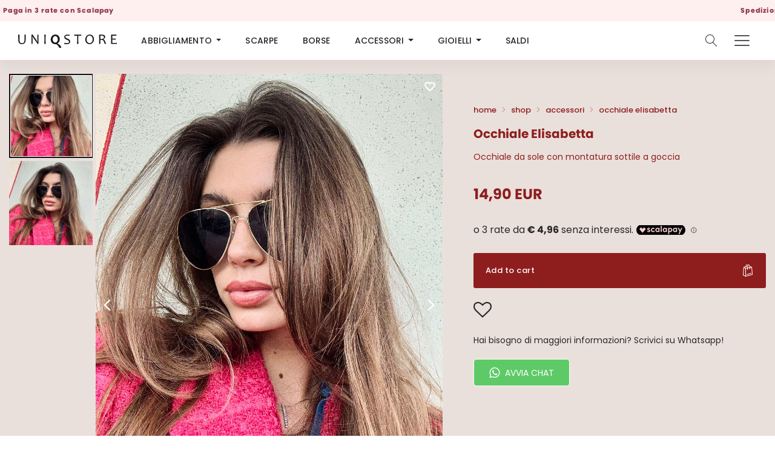

--- FILE ---
content_type: text/html; charset=UTF-8
request_url: https://uniqstore.it/prodotto/occhiale-elisabetta/
body_size: 44439
content:
<!doctype html>
<html lang="it-IT">
<head>
    <meta charset="UTF-8">
    <meta name=viewport
          content="width=device-width, user-scalable=0, initial-scale=1.0, minimum-scale=1.0, maximum-scale=1.0, viewport-fit=cover">
    <title>Occhiale Elisabetta - UNIQSTORE | Abbigliamento donna | Rovato - Brescia</title>
    <link rel="preload" href="https://uniqstore.it/wp-content/themes/uniqstore/css/fonts/Linearicons.ttf" as="font"
          type="font/woff" crossorigin="anonymous">
    <meta name="facebook-domain-verification" content="h2pyz8r76ati5imo1bxv7rsslw6jtr"/>

    <script src="https://cdn.jsdelivr.net/npm/gsap@3.13.0/dist/gsap.min.js"></script>

    <script src="https://cdn.jsdelivr.net/npm/gsap@3.13.0/dist/Draggable.min.js"></script>
    <script src="https://cdn.jsdelivr.net/npm/gsap@3.13.0/dist/ScrollTrigger.min.js"></script>
    <script src="https://cdn.jsdelivr.net/npm/gsap@3.13.0/dist/SplitText.min.js"></script>
    <script src="https://cdn.jsdelivr.net/npm/gsap@3.13.0/dist/TextPlugin.min.js"></script>

    <script src="https://cdn.jsdelivr.net/npm/gsap@3.13.0/dist/CustomEase.min.js"></script>

    				<script>document.documentElement.className = document.documentElement.className + ' yes-js js_active js'</script>
				<meta name='robots' content='index, follow, max-image-preview:large, max-snippet:-1, max-video-preview:-1' />
	<style>img:is([sizes="auto" i], [sizes^="auto," i]) { contain-intrinsic-size: 3000px 1500px }</style>
	
	<!-- This site is optimized with the Yoast SEO plugin v20.9 - https://yoast.com/wordpress/plugins/seo/ -->
	<link rel="canonical" href="https://uniqstore.it/prodotto/occhiale-elisabetta/" />
	<meta property="og:locale" content="it_IT" />
	<meta property="og:type" content="article" />
	<meta property="og:title" content="Occhiale Elisabetta - UNIQSTORE | Abbigliamento donna | Rovato - Brescia" />
	<meta property="og:description" content="Occhiale da sole con montatura sottile a goccia" />
	<meta property="og:url" content="https://uniqstore.it/prodotto/occhiale-elisabetta/" />
	<meta property="og:site_name" content="UNIQSTORE | Abbigliamento donna | Rovato - Brescia" />
	<meta property="og:image" content="https://uniqstore.it/wp-content/uploads/2023/05/IMG_6523.jpeg" />
	<meta property="og:image:width" content="1500" />
	<meta property="og:image:height" content="2000" />
	<meta property="og:image:type" content="image/jpeg" />
	<meta name="twitter:card" content="summary_large_image" />
	<meta name="twitter:label1" content="Tempo di lettura stimato" />
	<meta name="twitter:data1" content="1 minuto" />
	<script type="application/ld+json" class="yoast-schema-graph">{"@context":"https://schema.org","@graph":[{"@type":"WebPage","@id":"https://uniqstore.it/prodotto/occhiale-elisabetta/","url":"https://uniqstore.it/prodotto/occhiale-elisabetta/","name":"Occhiale Elisabetta - UNIQSTORE | Abbigliamento donna | Rovato - Brescia","isPartOf":{"@id":"https://uniqstore.it/#website"},"primaryImageOfPage":{"@id":"https://uniqstore.it/prodotto/occhiale-elisabetta/#primaryimage"},"image":{"@id":"https://uniqstore.it/prodotto/occhiale-elisabetta/#primaryimage"},"thumbnailUrl":"https://uniqstore.it/wp-content/uploads/2023/05/IMG_6523.jpeg","datePublished":"2023-05-18T15:24:43+00:00","dateModified":"2023-05-18T15:24:43+00:00","breadcrumb":{"@id":"https://uniqstore.it/prodotto/occhiale-elisabetta/#breadcrumb"},"inLanguage":"it-IT","potentialAction":[{"@type":"ReadAction","target":["https://uniqstore.it/prodotto/occhiale-elisabetta/"]}]},{"@type":"ImageObject","inLanguage":"it-IT","@id":"https://uniqstore.it/prodotto/occhiale-elisabetta/#primaryimage","url":"https://uniqstore.it/wp-content/uploads/2023/05/IMG_6523.jpeg","contentUrl":"https://uniqstore.it/wp-content/uploads/2023/05/IMG_6523.jpeg","width":1500,"height":2000},{"@type":"BreadcrumbList","@id":"https://uniqstore.it/prodotto/occhiale-elisabetta/#breadcrumb","itemListElement":[{"@type":"ListItem","position":1,"name":"Home","item":"https://uniqstore.it/"},{"@type":"ListItem","position":2,"name":"Shop","item":"https://uniqstore.it/shop/"},{"@type":"ListItem","position":3,"name":"Accessori","item":"https://uniqstore.it/categoria-prodotto/accessori/"},{"@type":"ListItem","position":4,"name":"Occhiale Elisabetta"}]},{"@type":"WebSite","@id":"https://uniqstore.it/#website","url":"https://uniqstore.it/","name":"UNIQSTORE | Abbigliamento donna | Rovato - Brescia","description":"UNIQSTORE | Abbigliamento donna | Rovato - Brescia","potentialAction":[{"@type":"SearchAction","target":{"@type":"EntryPoint","urlTemplate":"https://uniqstore.it/?s={search_term_string}"},"query-input":"required name=search_term_string"}],"inLanguage":"it-IT"}]}</script>
	<!-- / Yoast SEO plugin. -->


<link rel='dns-prefetch' href='//cdn.iubenda.com' />
<link rel='dns-prefetch' href='//cdn.scalapay.com' />
<link rel='dns-prefetch' href='//unpkg.com' />
<link rel='dns-prefetch' href='//cdnjs.cloudflare.com' />
<link rel='dns-prefetch' href='//use.typekit.net' />
<link rel="alternate" type="application/rss+xml" title="UNIQSTORE | Abbigliamento donna | Rovato - Brescia &raquo; Occhiale Elisabetta Feed dei commenti" href="https://uniqstore.it/prodotto/occhiale-elisabetta/feed/" />
<script type="text/javascript">
/* <![CDATA[ */
window._wpemojiSettings = {"baseUrl":"https:\/\/s.w.org\/images\/core\/emoji\/16.0.1\/72x72\/","ext":".png","svgUrl":"https:\/\/s.w.org\/images\/core\/emoji\/16.0.1\/svg\/","svgExt":".svg","source":{"concatemoji":"https:\/\/uniqstore.it\/wp-includes\/js\/wp-emoji-release.min.js?ver=6.8.3"}};
/*! This file is auto-generated */
!function(s,n){var o,i,e;function c(e){try{var t={supportTests:e,timestamp:(new Date).valueOf()};sessionStorage.setItem(o,JSON.stringify(t))}catch(e){}}function p(e,t,n){e.clearRect(0,0,e.canvas.width,e.canvas.height),e.fillText(t,0,0);var t=new Uint32Array(e.getImageData(0,0,e.canvas.width,e.canvas.height).data),a=(e.clearRect(0,0,e.canvas.width,e.canvas.height),e.fillText(n,0,0),new Uint32Array(e.getImageData(0,0,e.canvas.width,e.canvas.height).data));return t.every(function(e,t){return e===a[t]})}function u(e,t){e.clearRect(0,0,e.canvas.width,e.canvas.height),e.fillText(t,0,0);for(var n=e.getImageData(16,16,1,1),a=0;a<n.data.length;a++)if(0!==n.data[a])return!1;return!0}function f(e,t,n,a){switch(t){case"flag":return n(e,"\ud83c\udff3\ufe0f\u200d\u26a7\ufe0f","\ud83c\udff3\ufe0f\u200b\u26a7\ufe0f")?!1:!n(e,"\ud83c\udde8\ud83c\uddf6","\ud83c\udde8\u200b\ud83c\uddf6")&&!n(e,"\ud83c\udff4\udb40\udc67\udb40\udc62\udb40\udc65\udb40\udc6e\udb40\udc67\udb40\udc7f","\ud83c\udff4\u200b\udb40\udc67\u200b\udb40\udc62\u200b\udb40\udc65\u200b\udb40\udc6e\u200b\udb40\udc67\u200b\udb40\udc7f");case"emoji":return!a(e,"\ud83e\udedf")}return!1}function g(e,t,n,a){var r="undefined"!=typeof WorkerGlobalScope&&self instanceof WorkerGlobalScope?new OffscreenCanvas(300,150):s.createElement("canvas"),o=r.getContext("2d",{willReadFrequently:!0}),i=(o.textBaseline="top",o.font="600 32px Arial",{});return e.forEach(function(e){i[e]=t(o,e,n,a)}),i}function t(e){var t=s.createElement("script");t.src=e,t.defer=!0,s.head.appendChild(t)}"undefined"!=typeof Promise&&(o="wpEmojiSettingsSupports",i=["flag","emoji"],n.supports={everything:!0,everythingExceptFlag:!0},e=new Promise(function(e){s.addEventListener("DOMContentLoaded",e,{once:!0})}),new Promise(function(t){var n=function(){try{var e=JSON.parse(sessionStorage.getItem(o));if("object"==typeof e&&"number"==typeof e.timestamp&&(new Date).valueOf()<e.timestamp+604800&&"object"==typeof e.supportTests)return e.supportTests}catch(e){}return null}();if(!n){if("undefined"!=typeof Worker&&"undefined"!=typeof OffscreenCanvas&&"undefined"!=typeof URL&&URL.createObjectURL&&"undefined"!=typeof Blob)try{var e="postMessage("+g.toString()+"("+[JSON.stringify(i),f.toString(),p.toString(),u.toString()].join(",")+"));",a=new Blob([e],{type:"text/javascript"}),r=new Worker(URL.createObjectURL(a),{name:"wpTestEmojiSupports"});return void(r.onmessage=function(e){c(n=e.data),r.terminate(),t(n)})}catch(e){}c(n=g(i,f,p,u))}t(n)}).then(function(e){for(var t in e)n.supports[t]=e[t],n.supports.everything=n.supports.everything&&n.supports[t],"flag"!==t&&(n.supports.everythingExceptFlag=n.supports.everythingExceptFlag&&n.supports[t]);n.supports.everythingExceptFlag=n.supports.everythingExceptFlag&&!n.supports.flag,n.DOMReady=!1,n.readyCallback=function(){n.DOMReady=!0}}).then(function(){return e}).then(function(){var e;n.supports.everything||(n.readyCallback(),(e=n.source||{}).concatemoji?t(e.concatemoji):e.wpemoji&&e.twemoji&&(t(e.twemoji),t(e.wpemoji)))}))}((window,document),window._wpemojiSettings);
/* ]]> */
</script>
<link rel='stylesheet' id='sbi_styles-css' href='https://uniqstore.it/wp-content/plugins/instagram-feed/css/sbi-styles.min.css?ver=6.1.5' type='text/css' media='all' />
<style id='wp-emoji-styles-inline-css' type='text/css'>

	img.wp-smiley, img.emoji {
		display: inline !important;
		border: none !important;
		box-shadow: none !important;
		height: 1em !important;
		width: 1em !important;
		margin: 0 0.07em !important;
		vertical-align: -0.1em !important;
		background: none !important;
		padding: 0 !important;
	}
</style>
<link rel='stylesheet' id='wp-block-library-css' href='https://uniqstore.it/wp-includes/css/dist/block-library/style.min.css?ver=6.8.3' type='text/css' media='all' />
<style id='classic-theme-styles-inline-css' type='text/css'>
/*! This file is auto-generated */
.wp-block-button__link{color:#fff;background-color:#32373c;border-radius:9999px;box-shadow:none;text-decoration:none;padding:calc(.667em + 2px) calc(1.333em + 2px);font-size:1.125em}.wp-block-file__button{background:#32373c;color:#fff;text-decoration:none}
</style>
<link rel='stylesheet' id='wc-blocks-vendors-style-css' href='https://uniqstore.it/wp-content/plugins/woocommerce/packages/woocommerce-blocks/build/wc-blocks-vendors-style.css?ver=10.4.6' type='text/css' media='all' />
<link rel='stylesheet' id='wc-blocks-style-css' href='https://uniqstore.it/wp-content/plugins/woocommerce/packages/woocommerce-blocks/build/wc-blocks-style.css?ver=10.4.6' type='text/css' media='all' />
<link rel='stylesheet' id='jquery-selectBox-css' href='https://uniqstore.it/wp-content/plugins/yith-woocommerce-wishlist-premium/assets/css/jquery.selectBox.css?ver=1.2.0' type='text/css' media='all' />
<link rel='stylesheet' id='yith-wcwl-font-awesome-css' href='https://uniqstore.it/wp-content/plugins/yith-woocommerce-wishlist-premium/assets/css/font-awesome.css?ver=4.7.0' type='text/css' media='all' />
<link rel='stylesheet' id='woocommerce_prettyPhoto_css-css' href='//uniqstore.it/wp-content/plugins/woocommerce/assets/css/prettyPhoto.css?ver=3.1.6' type='text/css' media='all' />
<link rel='stylesheet' id='yith-wcwl-main-css' href='https://uniqstore.it/wp-content/plugins/yith-woocommerce-wishlist-premium/assets/css/style.css?ver=3.22.0' type='text/css' media='all' />
<style id='yith-wcwl-main-inline-css' type='text/css'>
.yith-wcwl-tooltip, .with-tooltip .yith-wcwl-tooltip:before, .with-dropdown .with-tooltip .yith-wcwl-tooltip:before{background-color: #333; border-bottom-color: #333; border-top-color: #333;color: #fff;}
</style>
<style id='global-styles-inline-css' type='text/css'>
:root{--wp--preset--aspect-ratio--square: 1;--wp--preset--aspect-ratio--4-3: 4/3;--wp--preset--aspect-ratio--3-4: 3/4;--wp--preset--aspect-ratio--3-2: 3/2;--wp--preset--aspect-ratio--2-3: 2/3;--wp--preset--aspect-ratio--16-9: 16/9;--wp--preset--aspect-ratio--9-16: 9/16;--wp--preset--color--black: #000000;--wp--preset--color--cyan-bluish-gray: #abb8c3;--wp--preset--color--white: #ffffff;--wp--preset--color--pale-pink: #f78da7;--wp--preset--color--vivid-red: #cf2e2e;--wp--preset--color--luminous-vivid-orange: #ff6900;--wp--preset--color--luminous-vivid-amber: #fcb900;--wp--preset--color--light-green-cyan: #7bdcb5;--wp--preset--color--vivid-green-cyan: #00d084;--wp--preset--color--pale-cyan-blue: #8ed1fc;--wp--preset--color--vivid-cyan-blue: #0693e3;--wp--preset--color--vivid-purple: #9b51e0;--wp--preset--gradient--vivid-cyan-blue-to-vivid-purple: linear-gradient(135deg,rgba(6,147,227,1) 0%,rgb(155,81,224) 100%);--wp--preset--gradient--light-green-cyan-to-vivid-green-cyan: linear-gradient(135deg,rgb(122,220,180) 0%,rgb(0,208,130) 100%);--wp--preset--gradient--luminous-vivid-amber-to-luminous-vivid-orange: linear-gradient(135deg,rgba(252,185,0,1) 0%,rgba(255,105,0,1) 100%);--wp--preset--gradient--luminous-vivid-orange-to-vivid-red: linear-gradient(135deg,rgba(255,105,0,1) 0%,rgb(207,46,46) 100%);--wp--preset--gradient--very-light-gray-to-cyan-bluish-gray: linear-gradient(135deg,rgb(238,238,238) 0%,rgb(169,184,195) 100%);--wp--preset--gradient--cool-to-warm-spectrum: linear-gradient(135deg,rgb(74,234,220) 0%,rgb(151,120,209) 20%,rgb(207,42,186) 40%,rgb(238,44,130) 60%,rgb(251,105,98) 80%,rgb(254,248,76) 100%);--wp--preset--gradient--blush-light-purple: linear-gradient(135deg,rgb(255,206,236) 0%,rgb(152,150,240) 100%);--wp--preset--gradient--blush-bordeaux: linear-gradient(135deg,rgb(254,205,165) 0%,rgb(254,45,45) 50%,rgb(107,0,62) 100%);--wp--preset--gradient--luminous-dusk: linear-gradient(135deg,rgb(255,203,112) 0%,rgb(199,81,192) 50%,rgb(65,88,208) 100%);--wp--preset--gradient--pale-ocean: linear-gradient(135deg,rgb(255,245,203) 0%,rgb(182,227,212) 50%,rgb(51,167,181) 100%);--wp--preset--gradient--electric-grass: linear-gradient(135deg,rgb(202,248,128) 0%,rgb(113,206,126) 100%);--wp--preset--gradient--midnight: linear-gradient(135deg,rgb(2,3,129) 0%,rgb(40,116,252) 100%);--wp--preset--font-size--small: 13px;--wp--preset--font-size--medium: 20px;--wp--preset--font-size--large: 36px;--wp--preset--font-size--x-large: 42px;--wp--preset--spacing--20: 0.44rem;--wp--preset--spacing--30: 0.67rem;--wp--preset--spacing--40: 1rem;--wp--preset--spacing--50: 1.5rem;--wp--preset--spacing--60: 2.25rem;--wp--preset--spacing--70: 3.38rem;--wp--preset--spacing--80: 5.06rem;--wp--preset--shadow--natural: 6px 6px 9px rgba(0, 0, 0, 0.2);--wp--preset--shadow--deep: 12px 12px 50px rgba(0, 0, 0, 0.4);--wp--preset--shadow--sharp: 6px 6px 0px rgba(0, 0, 0, 0.2);--wp--preset--shadow--outlined: 6px 6px 0px -3px rgba(255, 255, 255, 1), 6px 6px rgba(0, 0, 0, 1);--wp--preset--shadow--crisp: 6px 6px 0px rgba(0, 0, 0, 1);}:where(.is-layout-flex){gap: 0.5em;}:where(.is-layout-grid){gap: 0.5em;}body .is-layout-flex{display: flex;}.is-layout-flex{flex-wrap: wrap;align-items: center;}.is-layout-flex > :is(*, div){margin: 0;}body .is-layout-grid{display: grid;}.is-layout-grid > :is(*, div){margin: 0;}:where(.wp-block-columns.is-layout-flex){gap: 2em;}:where(.wp-block-columns.is-layout-grid){gap: 2em;}:where(.wp-block-post-template.is-layout-flex){gap: 1.25em;}:where(.wp-block-post-template.is-layout-grid){gap: 1.25em;}.has-black-color{color: var(--wp--preset--color--black) !important;}.has-cyan-bluish-gray-color{color: var(--wp--preset--color--cyan-bluish-gray) !important;}.has-white-color{color: var(--wp--preset--color--white) !important;}.has-pale-pink-color{color: var(--wp--preset--color--pale-pink) !important;}.has-vivid-red-color{color: var(--wp--preset--color--vivid-red) !important;}.has-luminous-vivid-orange-color{color: var(--wp--preset--color--luminous-vivid-orange) !important;}.has-luminous-vivid-amber-color{color: var(--wp--preset--color--luminous-vivid-amber) !important;}.has-light-green-cyan-color{color: var(--wp--preset--color--light-green-cyan) !important;}.has-vivid-green-cyan-color{color: var(--wp--preset--color--vivid-green-cyan) !important;}.has-pale-cyan-blue-color{color: var(--wp--preset--color--pale-cyan-blue) !important;}.has-vivid-cyan-blue-color{color: var(--wp--preset--color--vivid-cyan-blue) !important;}.has-vivid-purple-color{color: var(--wp--preset--color--vivid-purple) !important;}.has-black-background-color{background-color: var(--wp--preset--color--black) !important;}.has-cyan-bluish-gray-background-color{background-color: var(--wp--preset--color--cyan-bluish-gray) !important;}.has-white-background-color{background-color: var(--wp--preset--color--white) !important;}.has-pale-pink-background-color{background-color: var(--wp--preset--color--pale-pink) !important;}.has-vivid-red-background-color{background-color: var(--wp--preset--color--vivid-red) !important;}.has-luminous-vivid-orange-background-color{background-color: var(--wp--preset--color--luminous-vivid-orange) !important;}.has-luminous-vivid-amber-background-color{background-color: var(--wp--preset--color--luminous-vivid-amber) !important;}.has-light-green-cyan-background-color{background-color: var(--wp--preset--color--light-green-cyan) !important;}.has-vivid-green-cyan-background-color{background-color: var(--wp--preset--color--vivid-green-cyan) !important;}.has-pale-cyan-blue-background-color{background-color: var(--wp--preset--color--pale-cyan-blue) !important;}.has-vivid-cyan-blue-background-color{background-color: var(--wp--preset--color--vivid-cyan-blue) !important;}.has-vivid-purple-background-color{background-color: var(--wp--preset--color--vivid-purple) !important;}.has-black-border-color{border-color: var(--wp--preset--color--black) !important;}.has-cyan-bluish-gray-border-color{border-color: var(--wp--preset--color--cyan-bluish-gray) !important;}.has-white-border-color{border-color: var(--wp--preset--color--white) !important;}.has-pale-pink-border-color{border-color: var(--wp--preset--color--pale-pink) !important;}.has-vivid-red-border-color{border-color: var(--wp--preset--color--vivid-red) !important;}.has-luminous-vivid-orange-border-color{border-color: var(--wp--preset--color--luminous-vivid-orange) !important;}.has-luminous-vivid-amber-border-color{border-color: var(--wp--preset--color--luminous-vivid-amber) !important;}.has-light-green-cyan-border-color{border-color: var(--wp--preset--color--light-green-cyan) !important;}.has-vivid-green-cyan-border-color{border-color: var(--wp--preset--color--vivid-green-cyan) !important;}.has-pale-cyan-blue-border-color{border-color: var(--wp--preset--color--pale-cyan-blue) !important;}.has-vivid-cyan-blue-border-color{border-color: var(--wp--preset--color--vivid-cyan-blue) !important;}.has-vivid-purple-border-color{border-color: var(--wp--preset--color--vivid-purple) !important;}.has-vivid-cyan-blue-to-vivid-purple-gradient-background{background: var(--wp--preset--gradient--vivid-cyan-blue-to-vivid-purple) !important;}.has-light-green-cyan-to-vivid-green-cyan-gradient-background{background: var(--wp--preset--gradient--light-green-cyan-to-vivid-green-cyan) !important;}.has-luminous-vivid-amber-to-luminous-vivid-orange-gradient-background{background: var(--wp--preset--gradient--luminous-vivid-amber-to-luminous-vivid-orange) !important;}.has-luminous-vivid-orange-to-vivid-red-gradient-background{background: var(--wp--preset--gradient--luminous-vivid-orange-to-vivid-red) !important;}.has-very-light-gray-to-cyan-bluish-gray-gradient-background{background: var(--wp--preset--gradient--very-light-gray-to-cyan-bluish-gray) !important;}.has-cool-to-warm-spectrum-gradient-background{background: var(--wp--preset--gradient--cool-to-warm-spectrum) !important;}.has-blush-light-purple-gradient-background{background: var(--wp--preset--gradient--blush-light-purple) !important;}.has-blush-bordeaux-gradient-background{background: var(--wp--preset--gradient--blush-bordeaux) !important;}.has-luminous-dusk-gradient-background{background: var(--wp--preset--gradient--luminous-dusk) !important;}.has-pale-ocean-gradient-background{background: var(--wp--preset--gradient--pale-ocean) !important;}.has-electric-grass-gradient-background{background: var(--wp--preset--gradient--electric-grass) !important;}.has-midnight-gradient-background{background: var(--wp--preset--gradient--midnight) !important;}.has-small-font-size{font-size: var(--wp--preset--font-size--small) !important;}.has-medium-font-size{font-size: var(--wp--preset--font-size--medium) !important;}.has-large-font-size{font-size: var(--wp--preset--font-size--large) !important;}.has-x-large-font-size{font-size: var(--wp--preset--font-size--x-large) !important;}
:where(.wp-block-post-template.is-layout-flex){gap: 1.25em;}:where(.wp-block-post-template.is-layout-grid){gap: 1.25em;}
:where(.wp-block-columns.is-layout-flex){gap: 2em;}:where(.wp-block-columns.is-layout-grid){gap: 2em;}
:root :where(.wp-block-pullquote){font-size: 1.5em;line-height: 1.6;}
</style>
<link rel='stylesheet' id='contact-form-7-css' href='https://uniqstore.it/wp-content/plugins/contact-form-7/includes/css/styles.css?ver=5.7.7' type='text/css' media='all' />
<link rel='stylesheet' id='wc-scalapay-gateway-css' href='https://uniqstore.it/wp-content/plugins/scalapay-payment-gateway-for-woocommerce/assets/css/scalapay.css?ver=1.1.39' type='text/css' media='all' />
<link rel='stylesheet' id='woocommerce-layout-css' href='https://uniqstore.it/wp-content/plugins/woocommerce/assets/css/woocommerce-layout.css?ver=7.9.0' type='text/css' media='all' />
<link rel='stylesheet' id='woocommerce-smallscreen-css' href='https://uniqstore.it/wp-content/plugins/woocommerce/assets/css/woocommerce-smallscreen.css?ver=7.9.0' type='text/css' media='only screen and (max-width: 768px)' />
<link rel='stylesheet' id='woocommerce-general-css' href='https://uniqstore.it/wp-content/plugins/woocommerce/assets/css/woocommerce.css?ver=7.9.0' type='text/css' media='all' />
<style id='woocommerce-inline-inline-css' type='text/css'>
.woocommerce form .form-row .required { visibility: visible; }
</style>
<link rel='stylesheet' id='search-filter-plugin-styles-css' href='https://uniqstore.it/wp-content/plugins/search-filter-pro/public/assets/css/search-filter.min.css?ver=2.5.14' type='text/css' media='all' />
<link rel='stylesheet' id='yith_wccl_frontend-css' href='https://uniqstore.it/wp-content/plugins/yith-woocommerce-color-label-variations-premium/assets/css/yith-wccl.css?ver=2.0.10-beta1' type='text/css' media='all' />
<style id='yith_wccl_frontend-inline-css' type='text/css'>
:root{
	--yith-wccl-tooltip-colors_background: #222222;
	--yith-wccl-tooltip-colors_text-color: #ffffff;
	--yith-wccl-form-colors_border: #ffffff;
	--yith-wccl-form-colors_accent: #448a85;
	--yith-wccl-form-colors-accent-hover: rgba(68,138,133,0.4);
	--yith-wccl-customization-color-swatches-size: 25px;
	--yith-wccl-customization-color-swatches-border-radius: 25px;
	--yith-wccl-customization-option-border-radius: 25px;
}
</style>
<link rel='stylesheet' id='style-css' href='https://uniqstore.it/wp-content/themes/uniqstore/css/screen.css?ver=1.1.43' type='text/css' media='all' />
<link rel='stylesheet' id='typekit.css-css' href='https://use.typekit.net/xhr4zly.css?ver=6.8.3' type='text/css' media='all' />
<link rel='stylesheet' id='swiper-bundle.min.css-css' href='https://unpkg.com/swiper/swiper-bundle.min.css?ver=6.8.3' type='text/css' media='all' />
<link rel='stylesheet' id='stripe_styles-css' href='https://uniqstore.it/wp-content/plugins/woocommerce-gateway-stripe/assets/css/stripe-styles.css?ver=7.4.3' type='text/css' media='all' />
<link rel='stylesheet' id='woo_discount_pro_style-css' href='https://uniqstore.it/wp-content/plugins/woo-discount-rules-pro/Assets/Css/awdr_style.css?ver=2.6.1' type='text/css' media='all' />
<link rel='stylesheet' id='slick-carousel-css' href='https://uniqstore.it/wp-content/plugins/woothumbs-premium/assets/frontend/css/lib/slick/slick.css?ver=5.2.2' type='text/css' media='all' />
<link rel='stylesheet' id='plyr-css' href='https://uniqstore.it/wp-content/plugins/woothumbs-premium/assets/vendor/plyr.css?ver=5.2.2' type='text/css' media='all' />
<link rel='stylesheet' id='iconic-woothumbs-css-css' href='https://uniqstore.it/wp-content/plugins/woothumbs-premium/assets/frontend/css/main.min.css?ver=5.2.2' type='text/css' media='all' />
<script type="text/template" id="tmpl-variation-template">
	<div class="woocommerce-variation-description">{{{ data.variation.variation_description }}}</div>
	<div class="woocommerce-variation-price">{{{ data.variation.price_html }}}</div>
	<div class="woocommerce-variation-availability">{{{ data.variation.availability_html }}}</div>
</script>
<script type="text/template" id="tmpl-unavailable-variation-template">
	<p>Sorry, this product is unavailable. Please choose a different combination.</p>
</script>
<script type="text/javascript" src="https://uniqstore.it/wp-includes/js/jquery/jquery.min.js?ver=3.7.1" id="jquery-core-js"></script>
<script type="text/javascript" src="https://uniqstore.it/wp-includes/js/jquery/jquery-migrate.min.js?ver=3.4.1" id="jquery-migrate-js"></script>

<script  type="text/javascript" class=" _iub_cs_skip" type="text/javascript" id="iubenda-head-inline-scripts-0">
/* <![CDATA[ */
var _iub = _iub || [];
_iub.csConfiguration = {"perPurposeConsent":true,"preferenceCookie":{"expireAfter":180},"siteId":1924319,"whitelabel":false,"cookiePolicyId":88309520,"lang":"it", "banner":{ "acceptButtonDisplay":true,"closeButtonRejects":true,"customizeButtonDisplay":true,"explicitWithdrawal":true,"listPurposes":true,"position":"float-bottom-right","rejectButtonDisplay":true,"showPurposesToggles":true }};
/* ]]> */
</script>
<script  type="text/javascript" charset="UTF-8" async="" class=" _iub_cs_skip" type="text/javascript" src="//cdn.iubenda.com/cs/iubenda_cs.js?ver=3.7.2" id="iubenda-head-scripts-0-js"></script>
<script type="module" src="https://cdn.scalapay.com/widget/v3/js/scalapay-widget.esm.js?ver=6.8.3"></script><script nomodule src="https://cdn.scalapay.com/widget/v3/js/scalapay-widget.js?ver=6.8.3"></script><script type="text/javascript" id="search-filter-plugin-build-js-extra">
/* <![CDATA[ */
var SF_LDATA = {"ajax_url":"https:\/\/uniqstore.it\/wp-admin\/admin-ajax.php","home_url":"https:\/\/uniqstore.it\/","extensions":[]};
/* ]]> */
</script>
<script type="text/javascript" src="https://uniqstore.it/wp-content/plugins/search-filter-pro/public/assets/js/search-filter-build.min.js?ver=2.5.14" id="search-filter-plugin-build-js"></script>
<script type="text/javascript" src="https://uniqstore.it/wp-content/plugins/search-filter-pro/public/assets/js/chosen.jquery.min.js?ver=2.5.14" id="search-filter-plugin-chosen-js"></script>
<script type="text/javascript" src="https://unpkg.com/swiper/swiper-bundle.min.js?ver=6.8.3" id="swiper-bundle.min.js-js"></script>
<script type="text/javascript" src="https://uniqstore.it/wp-content/themes/uniqstore/js/bootstrap.min.js?ver=1.1.43" id="bootstrap.min.js-js"></script>
<script type="text/javascript" src="https://cdnjs.cloudflare.com/ajax/libs/popper.js/1.12.9/umd/popper.min.js?ver=6.8.3" id="popper.min.js-js"></script>
<script type="text/javascript" id="woocommerce-tokenization-form-js-extra">
/* <![CDATA[ */
var wc_tokenization_form_params = {"is_registration_required":"1","is_logged_in":""};
/* ]]> */
</script>
<script type="text/javascript" src="https://uniqstore.it/wp-content/plugins/woocommerce/assets/js/frontend/tokenization-form.min.js?ver=7.9.0" id="woocommerce-tokenization-form-js"></script>
<link rel="https://api.w.org/" href="https://uniqstore.it/wp-json/" /><link rel="alternate" title="JSON" type="application/json" href="https://uniqstore.it/wp-json/wp/v2/product/35721" /><link rel="EditURI" type="application/rsd+xml" title="RSD" href="https://uniqstore.it/xmlrpc.php?rsd" />
<meta name="generator" content="WordPress 6.8.3" />
<meta name="generator" content="WooCommerce 7.9.0" />
<link rel='shortlink' href='https://uniqstore.it/?p=35721' />
<link rel="alternate" title="oEmbed (JSON)" type="application/json+oembed" href="https://uniqstore.it/wp-json/oembed/1.0/embed?url=https%3A%2F%2Funiqstore.it%2Fprodotto%2Focchiale-elisabetta%2F" />
<link rel="alternate" title="oEmbed (XML)" type="text/xml+oembed" href="https://uniqstore.it/wp-json/oembed/1.0/embed?url=https%3A%2F%2Funiqstore.it%2Fprodotto%2Focchiale-elisabetta%2F&#038;format=xml" />
	<noscript><style>.woocommerce-product-gallery{ opacity: 1 !important; }</style></noscript>
				<script  type="text/javascript">
				!function(f,b,e,v,n,t,s){if(f.fbq)return;n=f.fbq=function(){n.callMethod?
					n.callMethod.apply(n,arguments):n.queue.push(arguments)};if(!f._fbq)f._fbq=n;
					n.push=n;n.loaded=!0;n.version='2.0';n.queue=[];t=b.createElement(e);t.async=!0;
					t.src=v;s=b.getElementsByTagName(e)[0];s.parentNode.insertBefore(t,s)}(window,
					document,'script','https://connect.facebook.net/en_US/fbevents.js');
			</script>
			<!-- WooCommerce Facebook Integration Begin -->
			<script  type="text/javascript">

				fbq('init', '267895557782459', {}, {
    "agent": "woocommerce-7.9.0-3.3.0"
});

				fbq( 'track', 'PageView', {
    "source": "woocommerce",
    "version": "7.9.0",
    "pluginVersion": "3.3.0"
} );

				document.addEventListener( 'DOMContentLoaded', function() {
					// Insert placeholder for events injected when a product is added to the cart through AJAX.
					document.body.insertAdjacentHTML( 'beforeend', '<div class=\"wc-facebook-pixel-event-placeholder\"></div>' );
				}, false );

			</script>
			<!-- WooCommerce Facebook Integration End -->
			<style>
/* Default Styles */
.iconic-woothumbs-all-images-wrap {
	float: none;
	width: 100%;
}

/* Icon Styles */
.iconic-woothumbs-icon {
	color: #ffffff;
}

/* Bullet Styles */
.iconic-woothumbs-all-images-wrap .slick-dots button,
.iconic-woothumbs-zoom-bullets .slick-dots button {
	border-color: #ffffff !important;
}

.iconic-woothumbs-all-images-wrap .slick-dots .slick-active button,
.iconic-woothumbs-zoom-bullets .slick-dots .slick-active button {
	background-color: #ffffff !important;
}

/* Thumbnails */
	.iconic-woothumbs-all-images-wrap--thumbnails-left .iconic-woothumbs-thumbnails-wrap,
	.iconic-woothumbs-all-images-wrap--thumbnails-right .iconic-woothumbs-thumbnails-wrap {
		width: 20%;
	}

	.iconic-woothumbs-all-images-wrap--thumbnails-left .iconic-woothumbs-images-wrap,
	.iconic-woothumbs-all-images-wrap--thumbnails-right .iconic-woothumbs-images-wrap {
		width: 80%;
	}
	
.iconic-woothumbs-thumbnails__image-wrapper:after {
	border-color: #ffffff;
}

.iconic-woothumbs-thumbnails__control {
	color: #ffffff;
}

.iconic-woothumbs-thumbnails__control path {
	stroke: #ffffff;
}

.iconic-woothumbs-all-images-wrap--thumbnails-left .iconic-woothumbs-thumbnails__control {
	right: 5px;
}

.iconic-woothumbs-all-images-wrap--thumbnails-right .iconic-woothumbs-thumbnails__control {
	left: 5px;
}


/* Stacked Thumbnails - Left & Right */
.iconic-woothumbs-all-images-wrap--thumbnails-left .iconic-woothumbs-thumbnails-wrap--stacked,
.iconic-woothumbs-all-images-wrap--thumbnails-right .iconic-woothumbs-thumbnails-wrap--stacked {
	margin: 0;
}

.iconic-woothumbs-thumbnails-wrap--stacked .iconic-woothumbs-thumbnails__slide {
	width: 25%;
}

/* Stacked Thumbnails - Left */
.iconic-woothumbs-all-images-wrap--thumbnails-left .iconic-woothumbs-thumbnails-wrap--stacked .iconic-woothumbs-thumbnails__slide {
	padding: 0 5px 5px 0;
}

/* Stacked Thumbnails - Right */
.iconic-woothumbs-all-images-wrap--thumbnails-right .iconic-woothumbs-thumbnails-wrap--stacked .iconic-woothumbs-thumbnails__slide {
	padding: 0 0 5px 5px;
}

/* Stacked Thumbnails - Above & Below */

.iconic-woothumbs-all-images-wrap--thumbnails-above .iconic-woothumbs-thumbnails-wrap--stacked,
.iconic-woothumbs-all-images-wrap--thumbnails-below .iconic-woothumbs-thumbnails-wrap--stacked {
	margin: 0 -2px 0 -3px;
}

/* Stacked Thumbnails - Above */
.iconic-woothumbs-all-images-wrap--thumbnails-above .iconic-woothumbs-thumbnails-wrap--stacked .iconic-woothumbs-thumbnails__slide {
	padding: 0 2px 5px 3px;
}

/* Stacked Thumbnails - Below */
.iconic-woothumbs-all-images-wrap--thumbnails-below .iconic-woothumbs-thumbnails-wrap--stacked .iconic-woothumbs-thumbnails__slide {
	padding: 5px 2px 0 3px;
}

/* Sliding Thumbnails - Left & Right, Above & Below */
.iconic-woothumbs-all-images-wrap--thumbnails-left .iconic-woothumbs-thumbnails-wrap--sliding,
.iconic-woothumbs-all-images-wrap--thumbnails-right .iconic-woothumbs-thumbnails-wrap--sliding {
	margin: 0;
}

/* Sliding Thumbnails - Left & Right */
.iconic-woothumbs-all-images-wrap--thumbnails-left .iconic-woothumbs-thumbnails-wrap--sliding .slick-list,
.iconic-woothumbs-all-images-wrap--thumbnails-right .iconic-woothumbs-thumbnails-wrap--sliding .slick-list {
	margin-bottom: -5px;
}

.iconic-woothumbs-all-images-wrap--thumbnails-left .iconic-woothumbs-thumbnails-wrap--sliding .slick-slide,
.iconic-woothumbs-all-images-wrap--thumbnails-right .iconic-woothumbs-thumbnails-wrap--sliding .slick-slide {
	margin-bottom: 5px;
}

/* Sliding Thumbnails - Left */
.iconic-woothumbs-all-images-wrap--thumbnails-left .iconic-woothumbs-thumbnails-wrap--sliding {
	padding-right: 5px;
}

/* Sliding Thumbnails - Right */
.iconic-woothumbs-all-images-wrap--thumbnails-right .iconic-woothumbs-thumbnails-wrap--sliding {
	padding-left: 5px;
}

/* Sliding Thumbnails - Above & Below */
.iconic-woothumbs-thumbnails-wrap--horizontal.iconic-woothumbs-thumbnails-wrap--sliding .iconic-woothumbs-thumbnails__slide {
	width: 25%;
}

.iconic-woothumbs-all-images-wrap--thumbnails-above .iconic-woothumbs-thumbnails-wrap--sliding .slick-list,
.iconic-woothumbs-all-images-wrap--thumbnails-below .iconic-woothumbs-thumbnails-wrap--sliding .slick-list {
	margin-right: -5px;
}

.iconic-woothumbs-all-images-wrap--thumbnails-above .iconic-woothumbs-thumbnails-wrap--sliding .slick-slide,
.iconic-woothumbs-all-images-wrap--thumbnails-below .iconic-woothumbs-thumbnails-wrap--sliding .slick-slide {
	margin-right: 5px;
}

/* Sliding Thumbnails - Above */
.iconic-woothumbs-all-images-wrap--thumbnails-above .iconic-woothumbs-thumbnails-wrap--sliding {
	margin-bottom: 5px;
}

/* Sliding Thumbnails - Below */
.iconic-woothumbs-all-images-wrap--thumbnails-below .iconic-woothumbs-thumbnails-wrap--sliding {
	margin-top: 5px;
}

/* Zoom Styles */

.zm-handlerarea {
	background: #000000;
	-ms-filter: "progid:DXImageTransform.Microsoft.Alpha(Opacity=80)" !important;
	filter: alpha(opacity=80) !important;
	-moz-opacity: 0.8 !important;
	-khtml-opacity: 0.8 !important;
	opacity: 0.8 !important;
}

/* Layout Styles */

/* Media Queries */

	@media screen and (max-width: 768px) {

		.iconic-woothumbs-all-images-wrap {
			float: none;
			width: 100%;
		}

		.iconic-woothumbs-hover-icons .iconic-woothumbs-icon {
			opacity: 1;
		}

			.iconic-woothumbs-all-images-wrap--thumbnails-above .iconic-woothumbs-images-wrap,
		.iconic-woothumbs-all-images-wrap--thumbnails-left .iconic-woothumbs-images-wrap,
		.iconic-woothumbs-all-images-wrap--thumbnails-right .iconic-woothumbs-images-wrap {
			width: 100%;
		}

		.iconic-woothumbs-all-images-wrap--thumbnails-left .iconic-woothumbs-thumbnails-wrap,
		.iconic-woothumbs-all-images-wrap--thumbnails-right .iconic-woothumbs-thumbnails-wrap {
			width: 100%;
		}
		
	.iconic-woothumbs-thumbnails-wrap--horizontal .iconic-woothumbs-thumbnails__slide {
		width: 33.333333333333%;
	}

		}
		.plyr {
		--plyr-control-icon-size: 18px;
		--plyr-color-main: #111111;
		--plyr-svg-fill: #ffffff;
		/* General */
		--plyr-menu-border-shadow-color: #111111;
		--plyr-range-thumb-background: #ffffff;
		--plyr-badge-text-color: #ffffff;
		--plyr-captions-text-color: #ffffff;
		--plyr-font-smoothing: true;
		/* Video */
		--plyr-video-background: #111111;
		--plyr-video-control-color: #ffffff;
		--plyr-video-control-color-hover: #ffffff;
		/* Audio */
		--plyr-audio-control-color-hover: #ffffff;
		--plyr-audio-control-background-hover: #11111180;
	}

	/* Background property with foreground colour setting and opacity */
	.plyr__control.plyr__control--overlaid[data-plyr="play"] {
		/* Final two characters add 50% opacity */
		background: #11111180 !important;
		color: #ffffff !important;
	}

	/* Background property with foreground colour setting */
	.plyr__control.plyr__control--overlaid[data-plyr="play"]:hover {
		background: #ffffff !important;
	}

	/* Color property with foreground colour setting */
	.plyr__progress [data-plyr="seek"],
	.plyr__volume [data-plyr="volume"] {
		color: #ffffff !important;
	}

	/* SVG stroke + fill properties with background colour setting */
	.plyr__control.plyr__control--overlaid[data-plyr="play"]:hover svg {
		stroke: #111111 !important;
		fill: #111111 !important;
	}

	/* SVG stroke property with foreground colour setting */
	.plyr__control[data-plyr="play"],
	.plyr__control[data-plyr="fullscreen"],
	.iconic-woothumbs-fullscreen svg path:not(:last-child),
	.iconic-woothumbs-images__arrow svg path,
	.iconic-woothumbs-zoom-prev svg path,
	.iconic-woothumbs-zoom-next svg path,
	.iconic-woothumbs-wishlist-buttons__add svg path {
		stroke: #ffffff !important;
	}

	/* SVG fill property with foreground colour setting */
	.plyr__control[data-plyr="play"],
	.plyr__control[data-plyr="settings"],
	.iconic-woothumbs-thumbnails__play-overlay svg path,
	.iconic-woothumbs-fullscreen svg path:last-child,
	.iconic-woothumbs-play svg path,
	.iconic-woothumbs-wishlist-buttons__browse svg path,
	.iconic-woothumbs-images__slide .iconic-woothumbs-loading-overlay--inner svg path,
	.pswp_item .iconic-woothumbs-loading-overlay--inner svg path {
		fill: #ffffff !important;
	}

	/* Background color property with background colour setting */
	.iconic-woothumbs-thumbnails__control:hover,
	.iconic-woothumbs-images__slide .iconic-woothumbs-loading-overlay:has(.iconic-woothumbs-responsive-media),
	.iconic-woothumbs-images__slide .iconic-woothumbs-loading-overlay--inner,
	.pswp_item .iconic-woothumbs-loading-overlay--inner {
		background-color: #111111 !important;
	}

	/* Background color property with background colour setting and opacity */
	.iconic-woothumbs-thumbnails__play-overlay,
	.iconic-woothumbs-thumbnails__control {
		/* Final two characters add 50% opacity */
		background-color: #11111180 !important;
	}

	/* Background color property with foreground colour setting */
	.iconic-woothumbs-all-images-wrap .slick-dots li button,
	.iconic-woothumbs-zoom-bullets .slick-dots li button,
	.iconic-woothumbs-zoom-bullets .slick-dots li.slick-active button,
	.plyr__menu__container .plyr__control[role="menuitemradio"]:hover::before {
		background-color: #ffffff !important;
	}

	/* Misc */
	.iconic-woothumbs-thumbnails__image-wrapper:after {
		border: 2px solid #111111;
	}

	.iconic-woothumbs-thumbnails__image-wrapper:before {
		border: 2px solid #ffffff;
	}
	</style>
<link rel="icon" href="https://uniqstore.it/wp-content/uploads/2020/06/cropped-q-32x32.jpg" sizes="32x32" />
<link rel="icon" href="https://uniqstore.it/wp-content/uploads/2020/06/cropped-q-192x192.jpg" sizes="192x192" />
<link rel="apple-touch-icon" href="https://uniqstore.it/wp-content/uploads/2020/06/cropped-q-180x180.jpg" />
<meta name="msapplication-TileImage" content="https://uniqstore.it/wp-content/uploads/2020/06/cropped-q-270x270.jpg" />
    <!-- Google Tag Manager -->
    <script>(function (w, d, s, l, i) {
            w[l] = w[l] || [];
            w[l].push({
                'gtm.start':
                    new Date().getTime(), event: 'gtm.js'
            });
            var f = d.getElementsByTagName(s)[0],
                j = d.createElement(s), dl = l != 'dataLayer' ? '&l=' + l : '';
            j.async = true;
            j.src =
                'https://www.googletagmanager.com/gtm.js?id=' + i + dl;
            f.parentNode.insertBefore(j, f);
        })(window, document, 'script', 'dataLayer', 'GTM-PPMCKLN');</script>
    <!-- End Google Tag Manager -->
<link rel="stylesheet" id="asp-basic" href="https://uniqstore.it/wp-content/cache/asp/style.basic-ho-is-po-no-da-se-co-au-se-is.css?mq=EXlagh" media="all" /><style id='asp-instance-1'>div[id*='ajaxsearchpro1_'] div.asp_loader,div[id*='ajaxsearchpro1_'] div.asp_loader *{box-sizing:border-box !important;margin:0;padding:0;box-shadow:none}div[id*='ajaxsearchpro1_'] div.asp_loader{box-sizing:border-box;display:flex;flex:0 1 auto;flex-direction:column;flex-grow:0;flex-shrink:0;flex-basis:28px;max-width:100%;max-height:100%;align-items:center;justify-content:center}div[id*='ajaxsearchpro1_'] div.asp_loader-inner{width:100%;margin:0 auto;text-align:center;height:100%}@-webkit-keyframes rotate-simple{0%{-webkit-transform:rotate(0deg);transform:rotate(0deg)}50%{-webkit-transform:rotate(180deg);transform:rotate(180deg)}100%{-webkit-transform:rotate(360deg);transform:rotate(360deg)}}@keyframes rotate-simple{0%{-webkit-transform:rotate(0deg);transform:rotate(0deg)}50%{-webkit-transform:rotate(180deg);transform:rotate(180deg)}100%{-webkit-transform:rotate(360deg);transform:rotate(360deg)}}div[id*='ajaxsearchpro1_'] div.asp_simple-circle{margin:0;height:100%;width:100%;animation:rotate-simple 0.8s infinite linear;-webkit-animation:rotate-simple 0.8s infinite linear;border:4px solid rgb(255,255,255);border-right-color:transparent;border-radius:50%;box-sizing:border-box}div[id*='ajaxsearchprores1_'] .asp_res_loader div.asp_loader,div[id*='ajaxsearchprores1_'] .asp_res_loader div.asp_loader *{box-sizing:border-box !important;margin:0;padding:0;box-shadow:none}div[id*='ajaxsearchprores1_'] .asp_res_loader div.asp_loader{box-sizing:border-box;display:flex;flex:0 1 auto;flex-direction:column;flex-grow:0;flex-shrink:0;flex-basis:28px;max-width:100%;max-height:100%;align-items:center;justify-content:center}div[id*='ajaxsearchprores1_'] .asp_res_loader div.asp_loader-inner{width:100%;margin:0 auto;text-align:center;height:100%}@-webkit-keyframes rotate-simple{0%{-webkit-transform:rotate(0deg);transform:rotate(0deg)}50%{-webkit-transform:rotate(180deg);transform:rotate(180deg)}100%{-webkit-transform:rotate(360deg);transform:rotate(360deg)}}@keyframes rotate-simple{0%{-webkit-transform:rotate(0deg);transform:rotate(0deg)}50%{-webkit-transform:rotate(180deg);transform:rotate(180deg)}100%{-webkit-transform:rotate(360deg);transform:rotate(360deg)}}div[id*='ajaxsearchprores1_'] .asp_res_loader div.asp_simple-circle{margin:0;height:100%;width:100%;animation:rotate-simple 0.8s infinite linear;-webkit-animation:rotate-simple 0.8s infinite linear;border:4px solid rgb(255,255,255);border-right-color:transparent;border-radius:50%;box-sizing:border-box}#ajaxsearchpro1_1 div.asp_loader,#ajaxsearchpro1_2 div.asp_loader,#ajaxsearchpro1_1 div.asp_loader *,#ajaxsearchpro1_2 div.asp_loader *{box-sizing:border-box !important;margin:0;padding:0;box-shadow:none}#ajaxsearchpro1_1 div.asp_loader,#ajaxsearchpro1_2 div.asp_loader{box-sizing:border-box;display:flex;flex:0 1 auto;flex-direction:column;flex-grow:0;flex-shrink:0;flex-basis:28px;max-width:100%;max-height:100%;align-items:center;justify-content:center}#ajaxsearchpro1_1 div.asp_loader-inner,#ajaxsearchpro1_2 div.asp_loader-inner{width:100%;margin:0 auto;text-align:center;height:100%}@-webkit-keyframes rotate-simple{0%{-webkit-transform:rotate(0deg);transform:rotate(0deg)}50%{-webkit-transform:rotate(180deg);transform:rotate(180deg)}100%{-webkit-transform:rotate(360deg);transform:rotate(360deg)}}@keyframes rotate-simple{0%{-webkit-transform:rotate(0deg);transform:rotate(0deg)}50%{-webkit-transform:rotate(180deg);transform:rotate(180deg)}100%{-webkit-transform:rotate(360deg);transform:rotate(360deg)}}#ajaxsearchpro1_1 div.asp_simple-circle,#ajaxsearchpro1_2 div.asp_simple-circle{margin:0;height:100%;width:100%;animation:rotate-simple 0.8s infinite linear;-webkit-animation:rotate-simple 0.8s infinite linear;border:4px solid rgb(255,255,255);border-right-color:transparent;border-radius:50%;box-sizing:border-box}@-webkit-keyframes asp_an_fadeInDown{0%{opacity:0;-webkit-transform:translateY(-20px)}100%{opacity:1;-webkit-transform:translateY(0)}}@keyframes asp_an_fadeInDown{0%{opacity:0;transform:translateY(-20px)}100%{opacity:1;transform:translateY(0)}}.asp_an_fadeInDown{-webkit-animation-name:asp_an_fadeInDown;animation-name:asp_an_fadeInDown}div.asp_r.asp_r_1,div.asp_r.asp_r_1 *,div.asp_m.asp_m_1,div.asp_m.asp_m_1 *,div.asp_s.asp_s_1,div.asp_s.asp_s_1 *{-webkit-box-sizing:content-box;-moz-box-sizing:content-box;-ms-box-sizing:content-box;-o-box-sizing:content-box;box-sizing:content-box;border:0;border-radius:0;text-transform:none;text-shadow:none;box-shadow:none;text-decoration:none;text-align:left;letter-spacing:normal}div.asp_r.asp_r_1,div.asp_m.asp_m_1,div.asp_s.asp_s_1{-webkit-box-sizing:border-box;-moz-box-sizing:border-box;-ms-box-sizing:border-box;-o-box-sizing:border-box;box-sizing:border-box}div.asp_r.asp_r_1,div.asp_r.asp_r_1 *,div.asp_m.asp_m_1,div.asp_m.asp_m_1 *,div.asp_s.asp_s_1,div.asp_s.asp_s_1 *{padding:0;margin:0}.wpdreams_clear{clear:both}.asp_w_container_1{width:100%}#ajaxsearchpro1_1,#ajaxsearchpro1_2,div.asp_m.asp_m_1{width:100%;height:auto;max-height:none;border-radius:5px;background:#d1eaff;margin-top:0;margin-bottom:0;background-image:-moz-radial-gradient(center,ellipse cover,rgb(0,0,0),rgb(0,0,0));background-image:-webkit-gradient(radial,center center,0px,center center,100%,rgb(0,0,0),rgb(0,0,0));background-image:-webkit-radial-gradient(center,ellipse cover,rgb(0,0,0),rgb(0,0,0));background-image:-o-radial-gradient(center,ellipse cover,rgb(0,0,0),rgb(0,0,0));background-image:-ms-radial-gradient(center,ellipse cover,rgb(0,0,0),rgb(0,0,0));background-image:radial-gradient(ellipse at center,rgb(0,0,0),rgb(0,0,0));overflow:hidden;border:0 none rgb(0,0,0);border-radius:30px 30px 30px 30px;box-shadow:none}#ajaxsearchpro1_1 .probox,#ajaxsearchpro1_2 .probox,div.asp_m.asp_m_1 .probox{margin:8px;height:28px;background:transparent;border:0 solid rgb(104,174,199);border-radius:0;box-shadow:none}p[id*=asp-try-1]{color:rgb(85,85,85) !important;display:block}div.asp_main_container+[id*=asp-try-1]{width:100%}p[id*=asp-try-1] a{color:rgb(255,181,86) !important}p[id*=asp-try-1] a:after{color:rgb(85,85,85) !important;display:inline;content:','}p[id*=asp-try-1] a:last-child:after{display:none}#ajaxsearchpro1_1 .probox .proinput,#ajaxsearchpro1_2 .probox .proinput,div.asp_m.asp_m_1 .probox .proinput{font-weight:normal;font-family:"Open Sans";color:rgb(255,255,255);font-size:12px;line-height:15px;text-shadow:none;line-height:normal;flex-grow:1;order:5;margin:0 0 0 10px;padding:0 5px}#ajaxsearchpro1_1 .probox .proinput input.orig,#ajaxsearchpro1_2 .probox .proinput input.orig,div.asp_m.asp_m_1 .probox .proinput input.orig{font-weight:normal;font-family:"Open Sans";color:rgb(255,255,255);font-size:12px;line-height:15px;text-shadow:none;line-height:normal;border:0;box-shadow:none;height:28px;position:relative;z-index:2;padding:0 !important;padding-top:2px !important;margin:-1px 0 0 -4px !important;width:100%;background:transparent !important}#ajaxsearchpro1_1 .probox .proinput input.autocomplete,#ajaxsearchpro1_2 .probox .proinput input.autocomplete,div.asp_m.asp_m_1 .probox .proinput input.autocomplete{font-weight:normal;font-family:"Open Sans";color:rgb(255,255,255);font-size:12px;line-height:15px;text-shadow:none;line-height:normal;opacity:0.25;height:28px;display:block;position:relative;z-index:1;padding:0 !important;margin:-1px 0 0 -4px !important;margin-top:-28px !important;width:100%;background:transparent !important}.rtl #ajaxsearchpro1_1 .probox .proinput input.orig,.rtl #ajaxsearchpro1_2 .probox .proinput input.orig,.rtl #ajaxsearchpro1_1 .probox .proinput input.autocomplete,.rtl #ajaxsearchpro1_2 .probox .proinput input.autocomplete,.rtl div.asp_m.asp_m_1 .probox .proinput input.orig,.rtl div.asp_m.asp_m_1 .probox .proinput input.autocomplete{font-weight:normal;font-family:"Open Sans";color:rgb(255,255,255);font-size:12px;line-height:15px;text-shadow:none;line-height:normal;direction:rtl;text-align:right}.rtl #ajaxsearchpro1_1 .probox .proinput,.rtl #ajaxsearchpro1_2 .probox .proinput,.rtl div.asp_m.asp_m_1 .probox .proinput{margin-right:2px}.rtl #ajaxsearchpro1_1 .probox .proloading,.rtl #ajaxsearchpro1_1 .probox .proclose,.rtl #ajaxsearchpro1_2 .probox .proloading,.rtl #ajaxsearchpro1_2 .probox .proclose,.rtl div.asp_m.asp_m_1 .probox .proloading,.rtl div.asp_m.asp_m_1 .probox .proclose{order:3}div.asp_m.asp_m_1 .probox .proinput input.orig::-webkit-input-placeholder{font-weight:normal;font-family:"Open Sans";color:rgb(255,255,255);font-size:12px;text-shadow:none;opacity:0.85}div.asp_m.asp_m_1 .probox .proinput input.orig::-moz-placeholder{font-weight:normal;font-family:"Open Sans";color:rgb(255,255,255);font-size:12px;text-shadow:none;opacity:0.85}div.asp_m.asp_m_1 .probox .proinput input.orig:-ms-input-placeholder{font-weight:normal;font-family:"Open Sans";color:rgb(255,255,255);font-size:12px;text-shadow:none;opacity:0.85}div.asp_m.asp_m_1 .probox .proinput input.orig:-moz-placeholder{font-weight:normal;font-family:"Open Sans";color:rgb(255,255,255);font-size:12px;text-shadow:none;opacity:0.85;line-height:normal !important}#ajaxsearchpro1_1 .probox .proinput input.autocomplete,#ajaxsearchpro1_2 .probox .proinput input.autocomplete,div.asp_m.asp_m_1 .probox .proinput input.autocomplete{font-weight:normal;font-family:"Open Sans";color:rgb(255,255,255);font-size:12px;line-height:15px;text-shadow:none;line-height:normal;border:0;box-shadow:none}#ajaxsearchpro1_1 .probox .proloading,#ajaxsearchpro1_1 .probox .proclose,#ajaxsearchpro1_1 .probox .promagnifier,#ajaxsearchpro1_1 .probox .prosettings,#ajaxsearchpro1_2 .probox .proloading,#ajaxsearchpro1_2 .probox .proclose,#ajaxsearchpro1_2 .probox .promagnifier,#ajaxsearchpro1_2 .probox .prosettings,div.asp_m.asp_m_1 .probox .proloading,div.asp_m.asp_m_1 .probox .proclose,div.asp_m.asp_m_1 .probox .promagnifier,div.asp_m.asp_m_1 .probox .prosettings{width:28px;height:28px;flex:0 0 28px;flex-grow:0;order:7;text-align:center}#ajaxsearchpro1_1 .probox .proclose svg,#ajaxsearchpro1_2 .probox .proclose svg,div.asp_m.asp_m_1 .probox .proclose svg{fill:rgb(254,254,254);background:rgb(51,51,51);box-shadow:0 0 0 2px rgba(255,255,255,0.9);border-radius:50%;box-sizing:border-box;margin-left:-10px;margin-top:-10px;padding:4px}#ajaxsearchpro1_1 .probox .proloading,#ajaxsearchpro1_2 .probox .proloading,div.asp_m.asp_m_1 .probox .proloading{width:28px;height:28px;min-width:28px;min-height:28px;max-width:28px;max-height:28px}#ajaxsearchpro1_1 .probox .proloading .asp_loader,#ajaxsearchpro1_2 .probox .proloading .asp_loader,div.asp_m.asp_m_1 .probox .proloading .asp_loader{width:24px;height:24px;min-width:24px;min-height:24px;max-width:24px;max-height:24px}#ajaxsearchpro1_1 .probox .promagnifier,#ajaxsearchpro1_2 .probox .promagnifier,div.asp_m.asp_m_1 .probox .promagnifier{width:auto;height:28px;flex:0 0 auto;order:7;-webkit-flex:0 0 auto;-webkit-order:7}div.asp_m.asp_m_1 .probox .promagnifier:focus-visible{outline:black outset}#ajaxsearchpro1_1 .probox .proloading .innericon,#ajaxsearchpro1_2 .probox .proloading .innericon,#ajaxsearchpro1_1 .probox .proclose .innericon,#ajaxsearchpro1_2 .probox .proclose .innericon,#ajaxsearchpro1_1 .probox .promagnifier .innericon,#ajaxsearchpro1_2 .probox .promagnifier .innericon,#ajaxsearchpro1_1 .probox .prosettings .innericon,#ajaxsearchpro1_2 .probox .prosettings .innericon,div.asp_m.asp_m_1 .probox .proloading .innericon,div.asp_m.asp_m_1 .probox .proclose .innericon,div.asp_m.asp_m_1 .probox .promagnifier .innericon,div.asp_m.asp_m_1 .probox .prosettings .innericon{text-align:center}#ajaxsearchpro1_1 .probox .promagnifier .innericon,#ajaxsearchpro1_2 .probox .promagnifier .innericon,div.asp_m.asp_m_1 .probox .promagnifier .innericon{display:block;width:28px;height:28px;float:right}#ajaxsearchpro1_1 .probox .promagnifier .asp_text_button,#ajaxsearchpro1_2 .probox .promagnifier .asp_text_button,div.asp_m.asp_m_1 .probox .promagnifier .asp_text_button{display:block;width:auto;height:28px;float:right;margin:0;padding:0 10px 0 2px;font-weight:normal;font-family:"Open Sans";color:rgba(51,51,51,1);font-size:15px;line-height:normal;text-shadow:none;line-height:28px}#ajaxsearchpro1_1 .probox .promagnifier .innericon svg,#ajaxsearchpro1_2 .probox .promagnifier .innericon svg,div.asp_m.asp_m_1 .probox .promagnifier .innericon svg{fill:rgb(255,255,255)}#ajaxsearchpro1_1 .probox .prosettings .innericon svg,#ajaxsearchpro1_2 .probox .prosettings .innericon svg,div.asp_m.asp_m_1 .probox .prosettings .innericon svg{fill:rgb(255,255,255)}#ajaxsearchpro1_1 .probox .promagnifier,#ajaxsearchpro1_2 .probox .promagnifier,div.asp_m.asp_m_1 .probox .promagnifier{width:28px;height:28px;background:transparent;background-position:center center;background-repeat:no-repeat;order:11;-webkit-order:11;float:right;border:0 solid rgb(0,0,0);border-radius:0;box-shadow:0 0 0 0 rgba(255,255,255,0.61);cursor:pointer;background-size:100% 100%;background-position:center center;background-repeat:no-repeat;cursor:pointer}#ajaxsearchpro1_1 .probox .prosettings,#ajaxsearchpro1_2 .probox .prosettings,div.asp_m.asp_m_1 .probox .prosettings{width:28px;height:28px;background:transparent;background-position:center center;background-repeat:no-repeat;order:2;-webkit-order:2;float:left;border:0 solid rgb(104,174,199);border-radius:0;box-shadow:0 0 0 0 rgba(255,255,255,0.63);cursor:pointer;background-size:100% 100%;align-self:flex-end}#ajaxsearchprores1_1,#ajaxsearchprores1_2,div.asp_r.asp_r_1{position:absolute;z-index:11000;width:auto;margin:12px 0 0 0}#ajaxsearchprores1_1 .asp_nores,#ajaxsearchprores1_2 .asp_nores,div.asp_r.asp_r_1 .asp_nores{border:0 solid rgb(0,0,0);border-radius:0;box-shadow:0 5px 5px -5px #dfdfdf;padding:6px 12px 6px 12px;margin:0;font-weight:normal;font-family:inherit;color:rgba(74,74,74,1);font-size:1rem;line-height:1.2rem;text-shadow:none;font-weight:normal;background:rgb(255,255,255)}#ajaxsearchprores1_1 .asp_nores .asp_nores_kw_suggestions,#ajaxsearchprores1_2 .asp_nores .asp_nores_kw_suggestions,div.asp_r.asp_r_1 .asp_nores .asp_nores_kw_suggestions{color:rgba(234,67,53,1);font-weight:normal}#ajaxsearchprores1_1 .asp_nores .asp_keyword,#ajaxsearchprores1_2 .asp_nores .asp_keyword,div.asp_r.asp_r_1 .asp_nores .asp_keyword{padding:0 8px 0 0;cursor:pointer;color:rgba(20,84,169,1);font-weight:bold}#ajaxsearchprores1_1 .asp_results_top,#ajaxsearchprores1_2 .asp_results_top,div.asp_r.asp_r_1 .asp_results_top{background:rgb(255,255,255);border:1px none rgb(81,81,81);border-radius:0;padding:6px 12px 6px 12px;margin:0;text-align:center;font-weight:normal;font-family:"Open Sans";color:rgb(74,74,74);font-size:13px;line-height:16px;text-shadow:none}#ajaxsearchprores1_1 .results .item,#ajaxsearchprores1_2 .results .item,div.asp_r.asp_r_1 .results .item{height:auto;background:rgb(255,255,255)}#ajaxsearchprores1_1 .results .item.hovered,#ajaxsearchprores1_2 .results .item.hovered,div.asp_r.asp_r_1 .results .item.hovered{background-image:-moz-radial-gradient(center,ellipse cover,rgb(245,245,245),rgb(245,245,245));background-image:-webkit-gradient(radial,center center,0px,center center,100%,rgb(245,245,245),rgb(245,245,245));background-image:-webkit-radial-gradient(center,ellipse cover,rgb(245,245,245),rgb(245,245,245));background-image:-o-radial-gradient(center,ellipse cover,rgb(245,245,245),rgb(245,245,245));background-image:-ms-radial-gradient(center,ellipse cover,rgb(245,245,245),rgb(245,245,245));background-image:radial-gradient(ellipse at center,rgb(245,245,245),rgb(245,245,245))}#ajaxsearchprores1_1 .results .item .asp_image,#ajaxsearchprores1_2 .results .item .asp_image,div.asp_r.asp_r_1 .results .item .asp_image{background-size:cover;background-repeat:no-repeat}#ajaxsearchprores1_1 .results .item .asp_image img,#ajaxsearchprores1_2 .results .item .asp_image img,div.asp_r.asp_r_1 .results .item .asp_image img{object-fit:cover}#ajaxsearchprores1_1 .results .item .asp_item_overlay_img,#ajaxsearchprores1_2 .results .item .asp_item_overlay_img,div.asp_r.asp_r_1 .results .item .asp_item_overlay_img{background-size:cover;background-repeat:no-repeat}#ajaxsearchprores1_1 .results .item .asp_content,#ajaxsearchprores1_2 .results .item .asp_content,div.asp_r.asp_r_1 .results .item .asp_content{overflow:hidden;background:transparent;margin:0;padding:0 10px}#ajaxsearchprores1_1 .results .item .asp_content h3,#ajaxsearchprores1_2 .results .item .asp_content h3,div.asp_r.asp_r_1 .results .item .asp_content h3{margin:0;padding:0;display:inline-block;line-height:inherit;font-weight:bold;font-family:"Open Sans";color:rgba(20,84,169,1);font-size:14px;line-height:20px;text-shadow:none}#ajaxsearchprores1_1 .results .item .asp_content h3 a,#ajaxsearchprores1_2 .results .item .asp_content h3 a,div.asp_r.asp_r_1 .results .item .asp_content h3 a{margin:0;padding:0;line-height:inherit;display:block;font-weight:bold;font-family:"Open Sans";color:rgba(20,84,169,1);font-size:14px;line-height:20px;text-shadow:none}#ajaxsearchprores1_1 .results .item .asp_content h3 a:hover,#ajaxsearchprores1_2 .results .item .asp_content h3 a:hover,div.asp_r.asp_r_1 .results .item .asp_content h3 a:hover{font-weight:bold;font-family:"Open Sans";color:rgba(20,84,169,1);font-size:14px;line-height:20px;text-shadow:none}#ajaxsearchprores1_1 .results .item div.etc,#ajaxsearchprores1_2 .results .item div.etc,div.asp_r.asp_r_1 .results .item div.etc{padding:0;font-size:13px;line-height:1.3em;margin-bottom:6px}#ajaxsearchprores1_1 .results .item .etc .asp_author,#ajaxsearchprores1_2 .results .item .etc .asp_author,div.asp_r.asp_r_1 .results .item .etc .asp_author{padding:0;font-weight:bold;font-family:"Open Sans";color:rgba(161,161,161,1);font-size:12px;line-height:13px;text-shadow:none}#ajaxsearchprores1_1 .results .item .etc .asp_date,#ajaxsearchprores1_2 .results .item .etc .asp_date,div.asp_r.asp_r_1 .results .item .etc .asp_date{margin:0 0 0 10px;padding:0;font-weight:normal;font-family:"Open Sans";color:rgba(173,173,173,1);font-size:12px;line-height:15px;text-shadow:none}#ajaxsearchprores1_1 .results .item div.asp_content,#ajaxsearchprores1_2 .results .item div.asp_content,div.asp_r.asp_r_1 .results .item div.asp_content{margin:0;padding:0;font-weight:normal;font-family:"Open Sans";color:rgba(74,74,74,1);font-size:13px;line-height:13px;text-shadow:none}#ajaxsearchprores1_1 span.highlighted,#ajaxsearchprores1_2 span.highlighted,div.asp_r.asp_r_1 span.highlighted{font-weight:bold;color:rgba(217,49,43,1);background-color:rgba(238,238,238,1)}#ajaxsearchprores1_1 p.showmore,#ajaxsearchprores1_2 p.showmore,div.asp_r.asp_r_1 p.showmore{text-align:center;font-weight:normal;font-family:"Open Sans";color:rgba(5,94,148,1);font-size:12px;line-height:15px;text-shadow:none}#ajaxsearchprores1_1 p.showmore a,#ajaxsearchprores1_2 p.showmore a,div.asp_r.asp_r_1 p.showmore a{font-weight:normal;font-family:"Open Sans";color:rgba(5,94,148,1);font-size:12px;line-height:15px;text-shadow:none;padding:10px 5px;margin:0 auto;background:rgba(255,255,255,1);display:block;text-align:center}#ajaxsearchprores1_1 .asp_res_loader,#ajaxsearchprores1_2 .asp_res_loader,div.asp_r.asp_r_1 .asp_res_loader{background:rgb(255,255,255);height:200px;padding:10px}#ajaxsearchprores1_1.isotopic .asp_res_loader,#ajaxsearchprores1_2.isotopic .asp_res_loader,div.asp_r.asp_r_1.isotopic .asp_res_loader{background:rgba(255,255,255,0);}#ajaxsearchprores1_1 .asp_res_loader .asp_loader,#ajaxsearchprores1_2 .asp_res_loader .asp_loader,div.asp_r.asp_r_1 .asp_res_loader .asp_loader{height:200px;width:200px;margin:0 auto}div.asp_s.asp_s_1.searchsettings,div.asp_s.asp_s_1.searchsettings,div.asp_s.asp_s_1.searchsettings{direction:ltr;padding:0;background-image:-webkit-linear-gradient(185deg,rgb(225,65,153),rgb(225,65,153));background-image:-moz-linear-gradient(185deg,rgb(225,65,153),rgb(225,65,153));background-image:-o-linear-gradient(185deg,rgb(225,65,153),rgb(225,65,153));background-image:-ms-linear-gradient(185deg,rgb(225,65,153) 0,rgb(225,65,153) 100%);background-image:linear-gradient(185deg,rgb(225,65,153),rgb(225,65,153));box-shadow:none;;max-width:208px;z-index:2}div.asp_s.asp_s_1.searchsettings.asp_s,div.asp_s.asp_s_1.searchsettings.asp_s,div.asp_s.asp_s_1.searchsettings.asp_s{z-index:11001}#ajaxsearchprobsettings1_1.searchsettings,#ajaxsearchprobsettings1_2.searchsettings,div.asp_sb.asp_sb_1.searchsettings{max-width:none}div.asp_s.asp_s_1.searchsettings form,div.asp_s.asp_s_1.searchsettings form,div.asp_s.asp_s_1.searchsettings form{display:flex}div.asp_sb.asp_sb_1.searchsettings form,div.asp_sb.asp_sb_1.searchsettings form,div.asp_sb.asp_sb_1.searchsettings form{display:flex}#ajaxsearchprosettings1_1.searchsettings div.asp_option_label,#ajaxsearchprosettings1_2.searchsettings div.asp_option_label,#ajaxsearchprosettings1_1.searchsettings .asp_label,#ajaxsearchprosettings1_2.searchsettings .asp_label,div.asp_s.asp_s_1.searchsettings div.asp_option_label,div.asp_s.asp_s_1.searchsettings .asp_label{font-weight:bold;font-family:"Open Sans";color:rgb(255,255,255);font-size:12px;line-height:15px;text-shadow:none}#ajaxsearchprosettings1_1.searchsettings .asp_option_inner .asp_option_checkbox,#ajaxsearchprosettings1_2.searchsettings .asp_option_inner .asp_option_checkbox,div.asp_sb.asp_sb_1.searchsettings .asp_option_inner .asp_option_checkbox,div.asp_s.asp_s_1.searchsettings .asp_option_inner .asp_option_checkbox{background-image:-webkit-linear-gradient(180deg,rgb(0,0,0),rgb(69,72,77));background-image:-moz-linear-gradient(180deg,rgb(0,0,0),rgb(69,72,77));background-image:-o-linear-gradient(180deg,rgb(0,0,0),rgb(69,72,77));background-image:-ms-linear-gradient(180deg,rgb(0,0,0) 0,rgb(69,72,77) 100%);background-image:linear-gradient(180deg,rgb(0,0,0),rgb(69,72,77))}#ajaxsearchprosettings1_1.searchsettings .asp_option_inner .asp_option_checkbox:after,#ajaxsearchprosettings1_2.searchsettings .asp_option_inner .asp_option_checkbox:after,#ajaxsearchprobsettings1_1.searchsettings .asp_option_inner .asp_option_checkbox:after,#ajaxsearchprobsettings1_2.searchsettings .asp_option_inner .asp_option_checkbox:after,div.asp_sb.asp_sb_1.searchsettings .asp_option_inner .asp_option_checkbox:after,div.asp_s.asp_s_1.searchsettings .asp_option_inner .asp_option_checkbox:after{font-family:'asppsicons2';border:none;content:"\e800";display:block;position:absolute;top:0;left:0;font-size:11px;color:rgb(255,255,255);margin:1px 0 0 0 !important;line-height:17px;text-align:center;text-decoration:none;text-shadow:none}div.asp_sb.asp_sb_1.searchsettings .asp_sett_scroll,div.asp_s.asp_s_1.searchsettings .asp_sett_scroll{scrollbar-width:thin;scrollbar-color:rgba(0,0,0,0.5) transparent}div.asp_sb.asp_sb_1.searchsettings .asp_sett_scroll::-webkit-scrollbar,div.asp_s.asp_s_1.searchsettings .asp_sett_scroll::-webkit-scrollbar{width:7px}div.asp_sb.asp_sb_1.searchsettings .asp_sett_scroll::-webkit-scrollbar-track,div.asp_s.asp_s_1.searchsettings .asp_sett_scroll::-webkit-scrollbar-track{background:transparent}div.asp_sb.asp_sb_1.searchsettings .asp_sett_scroll::-webkit-scrollbar-thumb,div.asp_s.asp_s_1.searchsettings .asp_sett_scroll::-webkit-scrollbar-thumb{background:rgba(0,0,0,0.5);border-radius:5px;border:none}#ajaxsearchprosettings1_1.searchsettings .asp_sett_scroll,#ajaxsearchprosettings1_2.searchsettings .asp_sett_scroll,div.asp_s.asp_s_1.searchsettings .asp_sett_scroll{max-height:220px;overflow:auto}#ajaxsearchprobsettings1_1.searchsettings .asp_sett_scroll,#ajaxsearchprobsettings1_2.searchsettings .asp_sett_scroll,div.asp_sb.asp_sb_1.searchsettings .asp_sett_scroll{max-height:220px;overflow:auto}#ajaxsearchprosettings1_1.searchsettings fieldset,#ajaxsearchprosettings1_2.searchsettings fieldset,div.asp_s.asp_s_1.searchsettings fieldset{width:200px;min-width:200px;max-width:10000px}#ajaxsearchprobsettings1_1.searchsettings fieldset,#ajaxsearchprobsettings1_2.searchsettings fieldset,div.asp_sb.asp_sb_1.searchsettings fieldset{width:200px;min-width:200px;max-width:10000px}#ajaxsearchprosettings1_1.searchsettings fieldset legend,#ajaxsearchprosettings1_2.searchsettings fieldset legend,div.asp_s.asp_s_1.searchsettings fieldset legend{padding:0 0 0 10px;margin:0;background:transparent;font-weight:normal;font-family:"Open Sans";color:rgb(31,31,31);font-size:13px;line-height:15px;text-shadow:none}#ajaxsearchprores1_1.vertical,#ajaxsearchprores1_2.vertical,div.asp_r.asp_r_1.vertical{padding:4px;background:rgb(255,255,255);border-radius:3px;border:2px solid rgb(225,65,153);border-radius:3px 3px 3px 3px;box-shadow:0 4px 28px -13px rgb(0,0,0);visibility:hidden;display:none}#ajaxsearchprores1_1.vertical .results,#ajaxsearchprores1_2.vertical .results,div.asp_r.asp_r_1.vertical .results{max-height:none;overflow-x:hidden;overflow-y:auto}#ajaxsearchprores1_1.vertical .item,#ajaxsearchprores1_2.vertical .item,div.asp_r.asp_r_1.vertical .item{position:relative;box-sizing:border-box}#ajaxsearchprores1_1.vertical .item .asp_content h3,#ajaxsearchprores1_2.vertical .item .asp_content h3,div.asp_r.asp_r_1.vertical .item .asp_content h3{display:inline}#ajaxsearchprores1_1.vertical .results .item .asp_content,#ajaxsearchprores1_2.vertical .results .item .asp_content,div.asp_r.asp_r_1.vertical .results .item .asp_content{overflow:hidden;width:auto;height:auto;background:transparent;margin:0;padding:8px}#ajaxsearchprores1_1.vertical .results .item .asp_image,#ajaxsearchprores1_2.vertical .results .item .asp_image,div.asp_r.asp_r_1.vertical .results .item .asp_image{width:70px;height:70px;margin:2px 8px 0 0}#ajaxsearchprores1_1.vertical .asp_simplebar-scrollbar::before,#ajaxsearchprores1_2.vertical .asp_simplebar-scrollbar::before,div.asp_r.asp_r_1.vertical .asp_simplebar-scrollbar::before{background:transparent;background-image:-moz-radial-gradient(center,ellipse cover,rgba(0,0,0,0.5),rgba(0,0,0,0.5));background-image:-webkit-gradient(radial,center center,0px,center center,100%,rgba(0,0,0,0.5),rgba(0,0,0,0.5));background-image:-webkit-radial-gradient(center,ellipse cover,rgba(0,0,0,0.5),rgba(0,0,0,0.5));background-image:-o-radial-gradient(center,ellipse cover,rgba(0,0,0,0.5),rgba(0,0,0,0.5));background-image:-ms-radial-gradient(center,ellipse cover,rgba(0,0,0,0.5),rgba(0,0,0,0.5));background-image:radial-gradient(ellipse at center,rgba(0,0,0,0.5),rgba(0,0,0,0.5))}#ajaxsearchprores1_1.vertical .results .item::after,#ajaxsearchprores1_2.vertical .results .item::after,div.asp_r.asp_r_1.vertical .results .item::after{display:block;position:absolute;bottom:0;content:"";height:1px;width:100%;background:rgba(255,255,255,0.55)}#ajaxsearchprores1_1.vertical .results .item.asp_last_item::after,#ajaxsearchprores1_2.vertical .results .item.asp_last_item::after,div.asp_r.asp_r_1.vertical .results .item.asp_last_item::after{display:none}.asp_spacer{display:none !important;}.asp_v_spacer{width:100%;height:0}#ajaxsearchprores1_1 .asp_group_header,#ajaxsearchprores1_2 .asp_group_header,div.asp_r.asp_r_1 .asp_group_header{background:#DDD;background:rgb(246,246,246);border-radius:3px 3px 0 0;border-top:1px solid rgb(248,248,248);border-left:1px solid rgb(248,248,248);border-right:1px solid rgb(248,248,248);margin:0 0 -3px;padding:7px 0 7px 10px;position:relative;z-index:1000;min-width:90%;flex-grow:1;font-weight:bold;font-family:"Open Sans";color:rgba(5,94,148,1);font-size:11px;line-height:13px;text-shadow:none}#ajaxsearchprores1_1.vertical .results,#ajaxsearchprores1_2.vertical .results,div.asp_r.asp_r_1.vertical .results{scrollbar-width:thin;scrollbar-color:rgba(0,0,0,0.5) rgb(255,255,255)}#ajaxsearchprores1_1.vertical .results::-webkit-scrollbar,#ajaxsearchprores1_2.vertical .results::-webkit-scrollbar,div.asp_r.asp_r_1.vertical .results::-webkit-scrollbar{width:10px}#ajaxsearchprores1_1.vertical .results::-webkit-scrollbar-track,#ajaxsearchprores1_2.vertical .results::-webkit-scrollbar-track,div.asp_r.asp_r_1.vertical .results::-webkit-scrollbar-track{background:rgb(255,255,255);box-shadow:inset 0 0 12px 12px transparent;border:none}#ajaxsearchprores1_1.vertical .results::-webkit-scrollbar-thumb,#ajaxsearchprores1_2.vertical .results::-webkit-scrollbar-thumb,div.asp_r.asp_r_1.vertical .results::-webkit-scrollbar-thumb{background:transparent;box-shadow:inset 0 0 12px 12px rgba(0,0,0,0);border:solid 2px transparent;border-radius:12px}#ajaxsearchprores1_1.vertical:hover .results::-webkit-scrollbar-thumb,#ajaxsearchprores1_2.vertical:hover .results::-webkit-scrollbar-thumb,div.asp_r.asp_r_1.vertical:hover .results::-webkit-scrollbar-thumb{box-shadow:inset 0 0 12px 12px rgba(0,0,0,0.5)}@media(hover:none),(max-width:500px){#ajaxsearchprores1_1.vertical .results::-webkit-scrollbar-thumb,#ajaxsearchprores1_2.vertical .results::-webkit-scrollbar-thumb,div.asp_r.asp_r_1.vertical .results::-webkit-scrollbar-thumb{box-shadow:inset 0 0 12px 12px rgba(0,0,0,0.5)}}</style>
				<link rel="preconnect" href="https://fonts.gstatic.com" crossorigin />
				<style>
					@font-face {
  font-family: 'Open Sans';
  font-style: normal;
  font-weight: 300;
  font-stretch: normal;
  font-display: swap;
  src: url(https://fonts.gstatic.com/s/opensans/v43/memSYaGs126MiZpBA-UvWbX2vVnXBbObj2OVZyOOSr4dVJWUgsiH0B4gaVc.ttf) format('truetype');
}
@font-face {
  font-family: 'Open Sans';
  font-style: normal;
  font-weight: 400;
  font-stretch: normal;
  font-display: swap;
  src: url(https://fonts.gstatic.com/s/opensans/v43/memSYaGs126MiZpBA-UvWbX2vVnXBbObj2OVZyOOSr4dVJWUgsjZ0B4gaVc.ttf) format('truetype');
}
@font-face {
  font-family: 'Open Sans';
  font-style: normal;
  font-weight: 700;
  font-stretch: normal;
  font-display: swap;
  src: url(https://fonts.gstatic.com/s/opensans/v43/memSYaGs126MiZpBA-UvWbX2vVnXBbObj2OVZyOOSr4dVJWUgsg-1x4gaVc.ttf) format('truetype');
}

				</style></head>
<body data-rsssl=1 class="wp-singular product-template-default single single-product postid-35721 wp-theme-uniqstore theme-uniqstore woocommerce woocommerce-page woocommerce-no-js iconic-woothumbs-uniqstore">
<!-- Google Tag Manager (noscript) -->
<noscript>
    <iframe src="https://www.googletagmanager.com/ns.html?id=GTM-PPMCKLN"
            height="0" width="0" style="display:none;visibility:hidden"></iframe>
</noscript>
<!-- End Google Tag Manager (noscript) -->
<header>
    <div class="info_veloci desk_info">
        <div class="side_center">
            <div class="disclaimar_animato">
                <p class="animate1">Paga in 3 rate con Scalapay</p>
                <p class="animate2">Spedizione gratuita per ordini superiori a 59€!</p>
            </div>
        </div>
    </div>
    <div class="navigazione">
        <div class="nav_a">
            <div class="logo">
                <a href="https://uniqstore.it/" title="Home Page">
                    <svg viewBox="0 0 500 67.623">
  <g id="Group_2" data-name="Group 2" transform="translate(-615 -494)">
    <g id="Group_1" data-name="Group 1" transform="translate(615 494)">
      <path id="Path_1" data-name="Path 1" d="M104.646,248.4q-.144,6.794-.216,12.691t-.072,11q0,24.087-19.018,24.087a22.829,22.829,0,0,1-8.5-1.42,13.691,13.691,0,0,1-5.823-4.349,19.012,19.012,0,0,1-3.344-7.388,45.959,45.959,0,0,1-1.06-10.533q0-5.321-.072-11.307T66.322,248.4h6.831q-.432,13.7-.432,21.462a68.824,68.824,0,0,0,.611,10.192,18.235,18.235,0,0,0,2.175,6.561,9,9,0,0,0,3.937,3.721,14.441,14.441,0,0,0,6.039,1.1,15.213,15.213,0,0,0,6.256-1.1,8.766,8.766,0,0,0,3.919-3.632,18.512,18.512,0,0,0,2.157-6.506,67.259,67.259,0,0,0,.647-10.408q0-3.81-.126-9.114T97.959,248.4Z" transform="translate(-66.322 -247.323)" fill="#161615"/>
      <path id="Path_2" data-name="Path 2" d="M195.12,295.209h-5.033q0-.61-11.791-17.22-12.332-17.436-14.057-22h-.36q.647,8.663.648,14.848,0,12.079.539,24.374h-6.04q.612-11.683.612-24.59,0-12.69-.612-22.217h6.9q0,1.006,10.857,16.393,11.359,16.179,12.942,21.067h.359q-.612-8.772-.611-14.883,0-13.3-.5-22.577h6.147q-.612,9.527-.611,22.217Q194.51,283.525,195.12,295.209Z" transform="translate(-92.014 -247.323)" fill="#161615"/>
      <path id="Path_3" data-name="Path 3" d="M256.571,295.209h-6.83q.539-11.647.539-24.59,0-12.726-.539-22.217h6.83q-.5,9.814-.5,22.217Q256.068,283.634,256.571,295.209Z" transform="translate(-117.155 -247.323)" fill="#161615"/>
      <path id="Path_4" data-name="Path 4" d="M348.227,314.1l-10.533.432c-1.342-6.159-9.43-13.92-11.047-15.73s-4.92-2.714-9.9-2.714a21.133,21.133,0,0,1-15.891-6.668q-6.4-6.669-6.4-16.952,0-11.036,6.759-18.3a21.923,21.923,0,0,1,16.717-7.262,21.159,21.159,0,0,1,15.89,6.65q6.4,6.651,6.4,16.969a27.287,27.287,0,0,1-3.236,13.319,23.29,23.29,0,0,1-8.772,9.15v.575c3.906.479,10.583,4.683,12.476,6.949S346.981,307.942,348.227,314.1Zm-17.933-42.53q0-7.513-3.882-12.187a11.874,11.874,0,0,0-9.455-4.673q-5.249,0-8.916,4.709a18.788,18.788,0,0,0-3.667,11.9q0,7.477,3.9,12.169a11.872,11.872,0,0,0,9.438,4.692q5.248,0,8.916-4.727A18.812,18.812,0,0,0,330.294,271.572Z" transform="translate(-129.546 -246.91)" fill="#161615"/>
      <path id="Path_5" data-name="Path 5" d="M419.12,282.846q0,13.3-18.515,13.3A42.548,42.548,0,0,1,388.6,294.6l1.258-5.644a35.158,35.158,0,0,0,11.468,2.085q12.223,0,12.223-6.9a7.379,7.379,0,0,0-3.163-5.967,45.445,45.445,0,0,0-8.341-4.422q-6.543-2.911-9.167-5.356a11.858,11.858,0,0,1,.072-17.148q4.134-3.739,11.684-3.739,8.556,0,11.72,1.115l-.863,5.716a38.331,38.331,0,0,0-11.612-1.725q-9.239,0-9.24,6.183a6.058,6.058,0,0,0,2.661,5,48.155,48.155,0,0,0,7.621,3.811q6.723,2.911,9.707,5.536A12.437,12.437,0,0,1,419.12,282.846Z" transform="translate(-155.638 -247.075)" fill="#161615"/>
      <path id="Path_6" data-name="Path 6" d="M494.836,248.4l-.18,5.069q-7.118-.359-14.7-.359-.072,6.9-.072,17.508,0,11.72.359,24.59h-6.579q.432-12.259.431-24.59,0-10.461-.215-17.508-5.321,0-14.955.432l.179-5.141Z" transform="translate(-175.128 -247.323)" fill="#161615"/>
      <path id="Path_7" data-name="Path 7" d="M580.673,270.728q0,11.612-6.795,18.568t-15.71,6.956a20.691,20.691,0,0,1-15.009-6.381q-6.454-6.379-6.453-17.237,0-11.756,6.794-18.641a21.442,21.442,0,0,1,15.711-6.884,20.7,20.7,0,0,1,15.01,6.381Q580.672,259.872,580.673,270.728Zm-6.4.827q0-9.276-4.871-14.362a15.133,15.133,0,0,0-11.235-5.087q-5.9,0-10.5,5.356t-4.6,14.308q0,9.311,4.908,14.4a15.2,15.2,0,0,0,11.234,5.087q5.9,0,10.48-5.429T574.274,271.555Z" transform="translate(-196.685 -246.965)" fill="#161615"/>
      <path id="Path_8" data-name="Path 8" d="M669.333,295.126h-6.938q-3.451-10.318-5.033-13.661-2.014-4.206-4.566-5.428-2.014-.972-7.226-.971-3.055,0-5.429.072,0,11.613.432,19.988h-6.686q.539-11.144.539-24.59,0-12.655-.539-22.217h5.069q1.618,0,4.1-.108t5.68-.108q15.746,0,15.746,10.857,0,9.023-8.843,12.69v.359a11,11,0,0,1,6.4,5.5Q664.084,281.105,669.333,295.126Zm-11-33.721q0-8.556-11.577-8.556a43.2,43.2,0,0,0-6.938.468q.251,6.255.252,17,2.157.072,4.134.072Q658.333,270.392,658.332,261.405Z" transform="translate(-223.618 -247.241)" fill="#161615"/>
      <path id="Path_9" data-name="Path 9" d="M746.829,289.781l-.215,5.429H717.638q.5-11.144.5-24.59,0-12.655-.5-22.217h27.178l-.287,5.356q-9.887-.432-20.959-.432.216,5.572.215,15.064,9.563,0,17.041-.432v5.356q-7.981-.323-17.041-.323,0,9.239.324,17.328Q736.044,290.32,746.829,289.781Z" transform="translate(-246.829 -247.323)" fill="#161615"/>
    </g>
  </g>
</svg>                </a>
            </div>

            <div class="short_menu">
                <ul id="menu-menu-header" class=""><li id="menu-item-74" class="menu-item menu-item-type-custom menu-item-object-custom menu-item-has-children menu-item-74"><a href="#">ABBIGLIAMENTO</a>
<ul class="sub-menu">
	<li id="menu-item-2862" class="menu-item menu-item-type-taxonomy menu-item-object-product_cat menu-item-2862"><a href="https://uniqstore.it/categoria-prodotto/abbigliamento/">Tutti i prodotti</a></li>
	<li id="menu-item-375" class="menu-item menu-item-type-taxonomy menu-item-object-product_cat menu-item-375"><a href="https://uniqstore.it/categoria-prodotto/abbigliamento/abiti/">Tutti gli abiti</a></li>
	<li id="menu-item-24684" class="menu-item menu-item-type-taxonomy menu-item-object-product_cat menu-item-24684"><a href="https://uniqstore.it/categoria-prodotto/abbigliamento/abiti/abiti-corti/">Abiti mini</a></li>
	<li id="menu-item-24685" class="menu-item menu-item-type-taxonomy menu-item-object-product_cat menu-item-24685"><a href="https://uniqstore.it/categoria-prodotto/abbigliamento/abiti/abiti-lunghi/">Abiti lunghi</a></li>
	<li id="menu-item-19667" class="menu-item menu-item-type-taxonomy menu-item-object-product_cat menu-item-19667"><a href="https://uniqstore.it/categoria-prodotto/abbigliamento/abiti/abiti-in-maglia/">Abiti in maglia</a></li>
	<li id="menu-item-17425" class="menu-item menu-item-type-taxonomy menu-item-object-product_cat menu-item-17425"><a href="https://uniqstore.it/categoria-prodotto/abbigliamento/abiti-da-cerimonia/">Abiti da Cerimonia</a></li>
	<li id="menu-item-1446" class="menu-item menu-item-type-taxonomy menu-item-object-product_cat menu-item-1446"><a href="https://uniqstore.it/categoria-prodotto/abbigliamento/co-ords/">Co-ords</a></li>
	<li id="menu-item-1475" class="menu-item menu-item-type-taxonomy menu-item-object-product_cat menu-item-1475"><a href="https://uniqstore.it/categoria-prodotto/abbigliamento/body/">Body</a></li>
	<li id="menu-item-12739" class="menu-item menu-item-type-taxonomy menu-item-object-product_cat menu-item-12739"><a href="https://uniqstore.it/categoria-prodotto/abbigliamento/camicie-e-top/top/">Top</a></li>
	<li id="menu-item-12760" class="menu-item menu-item-type-taxonomy menu-item-object-product_cat menu-item-12760"><a href="https://uniqstore.it/categoria-prodotto/abbigliamento/camicie-e-top/camicie/">Camicie</a></li>
	<li id="menu-item-6111" class="menu-item menu-item-type-taxonomy menu-item-object-product_cat menu-item-6111"><a href="https://uniqstore.it/categoria-prodotto/maglie-e-pullover/">Maglieria</a></li>
	<li id="menu-item-22199" class="menu-item menu-item-type-taxonomy menu-item-object-product_cat menu-item-22199"><a href="https://uniqstore.it/categoria-prodotto/maglie-e-pullover/dolcevita/">Dolcevita</a></li>
	<li id="menu-item-5948" class="menu-item menu-item-type-taxonomy menu-item-object-product_cat menu-item-5948"><a href="https://uniqstore.it/categoria-prodotto/abbigliamento/felpe/">Felpe</a></li>
	<li id="menu-item-17424" class="menu-item menu-item-type-taxonomy menu-item-object-product_cat menu-item-17424"><a href="https://uniqstore.it/categoria-prodotto/abbigliamento/cardigan-e-kimono/">Cardigan | Kimono</a></li>
	<li id="menu-item-12873" class="menu-item menu-item-type-custom menu-item-object-custom menu-item-12873"><a href="https://uniqstore.it/categoria-prodotto/abbigliamento/giacche-e-cappotti/">Giacche | Cappotti</a></li>
	<li id="menu-item-6114" class="menu-item menu-item-type-taxonomy menu-item-object-product_cat menu-item-6114"><a href="https://uniqstore.it/categoria-prodotto/abbigliamento/gonne-shorts/gonne/">Gonne</a></li>
	<li id="menu-item-6115" class="menu-item menu-item-type-taxonomy menu-item-object-product_cat menu-item-6115"><a href="https://uniqstore.it/categoria-prodotto/abbigliamento/gonne-shorts/shorts/">Shorts</a></li>
	<li id="menu-item-83" class="menu-item menu-item-type-taxonomy menu-item-object-product_cat menu-item-83"><a href="https://uniqstore.it/categoria-prodotto/abbigliamento/jeans/">Jeans</a></li>
	<li id="menu-item-82" class="menu-item menu-item-type-taxonomy menu-item-object-product_cat menu-item-82"><a href="https://uniqstore.it/categoria-prodotto/abbigliamento/pantaloni/">Pantaloni</a></li>
	<li id="menu-item-86" class="menu-item menu-item-type-taxonomy menu-item-object-product_cat menu-item-86"><a href="https://uniqstore.it/categoria-prodotto/abbigliamento/salopette/">Salopette</a></li>
	<li id="menu-item-1480" class="menu-item menu-item-type-taxonomy menu-item-object-product_cat menu-item-1480"><a href="https://uniqstore.it/categoria-prodotto/abbigliamento/t-shirt/">T-shirt</a></li>
	<li id="menu-item-3440" class="menu-item menu-item-type-taxonomy menu-item-object-product_cat menu-item-3440"><a href="https://uniqstore.it/categoria-prodotto/abbigliamento/beachwear/">Beachwear</a></li>
</ul>
</li>
<li id="menu-item-84" class="menu-item menu-item-type-taxonomy menu-item-object-product_cat menu-item-84"><a href="https://uniqstore.it/categoria-prodotto/scarpe/">SCARPE</a></li>
<li id="menu-item-76" class="menu-item menu-item-type-taxonomy menu-item-object-product_cat menu-item-76"><a href="https://uniqstore.it/categoria-prodotto/borse/">BORSE</a></li>
<li id="menu-item-2866" class="menu-item menu-item-type-custom menu-item-object-custom menu-item-has-children menu-item-2866"><a href="#">ACCESSORI</a>
<ul class="sub-menu">
	<li id="menu-item-12870" class="menu-item menu-item-type-taxonomy menu-item-object-product_cat current-product-ancestor current-menu-parent current-product-parent menu-item-12870"><a href="https://uniqstore.it/categoria-prodotto/accessori/">Tutti gli accessori</a></li>
	<li id="menu-item-13203" class="menu-item menu-item-type-taxonomy menu-item-object-product_cat menu-item-13203"><a href="https://uniqstore.it/categoria-prodotto/accessori-trend/">Accessori Trend</a></li>
	<li id="menu-item-6110" class="menu-item menu-item-type-taxonomy menu-item-object-product_cat menu-item-6110"><a href="https://uniqstore.it/categoria-prodotto/accessori/cappelli/">Cappelli</a></li>
	<li id="menu-item-23427" class="menu-item menu-item-type-taxonomy menu-item-object-product_cat menu-item-23427"><a href="https://uniqstore.it/categoria-prodotto/accessori/sciarpe/">Sciarpe</a></li>
	<li id="menu-item-1710" class="menu-item menu-item-type-taxonomy menu-item-object-product_cat menu-item-1710"><a href="https://uniqstore.it/categoria-prodotto/accessori/mollette-e-codini/">Mollette e codini</a></li>
	<li id="menu-item-1453" class="menu-item menu-item-type-taxonomy menu-item-object-product_cat current-product-ancestor current-menu-parent current-product-parent menu-item-1453"><a href="https://uniqstore.it/categoria-prodotto/accessori/occhiali-da-sole/">Occhiali da sole</a></li>
	<li id="menu-item-1450" class="menu-item menu-item-type-taxonomy menu-item-object-product_cat menu-item-1450"><a href="https://uniqstore.it/categoria-prodotto/accessori/cinture/">Cinture</a></li>
</ul>
</li>
<li id="menu-item-1454" class="menu-item menu-item-type-taxonomy menu-item-object-product_cat menu-item-has-children menu-item-1454"><a href="https://uniqstore.it/categoria-prodotto/accessori/gioielli/">GIOIELLI</a>
<ul class="sub-menu">
	<li id="menu-item-49560" class="menu-item menu-item-type-taxonomy menu-item-object-product_cat menu-item-49560"><a href="https://uniqstore.it/categoria-prodotto/accessori/gioielli/">Tutti i Gioielli</a></li>
	<li id="menu-item-31009" class="menu-item menu-item-type-taxonomy menu-item-object-product_cat menu-item-31009"><a href="https://uniqstore.it/categoria-prodotto/accessori/gioielli/collana/">Collana</a></li>
	<li id="menu-item-31010" class="menu-item menu-item-type-taxonomy menu-item-object-product_cat menu-item-31010"><a href="https://uniqstore.it/categoria-prodotto/accessori/gioielli/braccialetti/">Braccialetti</a></li>
	<li id="menu-item-31011" class="menu-item menu-item-type-taxonomy menu-item-object-product_cat menu-item-31011"><a href="https://uniqstore.it/categoria-prodotto/accessori/gioielli/orecchini/">Orecchini</a></li>
	<li id="menu-item-31012" class="menu-item menu-item-type-taxonomy menu-item-object-product_cat menu-item-31012"><a href="https://uniqstore.it/categoria-prodotto/accessori/gioielli/anelli/">Anelli</a></li>
</ul>
</li>
<li id="menu-item-89" class="sconti_label menu-item menu-item-type-post_type menu-item-object-page menu-item-89"><a href="https://uniqstore.it/sconti/">SALDI</a></li>
<li id="menu-item-49568" class="only_for_desk menu-item menu-item-type-post_type menu-item-object-page menu-item-49568"><a href="https://uniqstore.it/mio-account/">Il mio account</a></li>
<li id="menu-item-49567" class="only_for_desk menu-item menu-item-type-post_type menu-item-object-page menu-item-49567"><a href="https://uniqstore.it/checkout/">Cassa</a></li>
<li id="menu-item-49566" class="only_for_desk menu-item menu-item-type-post_type menu-item-object-page menu-item-49566"><a href="https://uniqstore.it/carrello/">Carrello</a></li>
</ul>            </div>

        </div>

        <div class="nav_b">
            <span class="icon-magnifier" id="lente"></span>
            <div class="menu-open">
                <div id="toggle"><span></span></div>
            </div>
        </div>
    </div>
</header>

<div class="layer_bk_menu"></div>

<div class="nav-container" id="nav-mobile-container">
    <div class="mod_container">
        <div class="close_box">
            <div class="menu-close">
                <img src="https://uniqstore.it/wp-content/themes/uniqstore/css/images/x-close.svg" alt="chiudi">
            </div>
        </div>
    </div>
    <div class="menu_content">
        <div class="side_a">
            <ul id="menu-menu-header-1" class="menu"><li class="menu-item menu-item-type-custom menu-item-object-custom menu-item-has-children menu-item-74"><a href="#">ABBIGLIAMENTO</a>
<ul class="sub-menu">
	<li class="menu-item menu-item-type-taxonomy menu-item-object-product_cat menu-item-2862"><a href="https://uniqstore.it/categoria-prodotto/abbigliamento/">Tutti i prodotti</a></li>
	<li class="menu-item menu-item-type-taxonomy menu-item-object-product_cat menu-item-375"><a href="https://uniqstore.it/categoria-prodotto/abbigliamento/abiti/">Tutti gli abiti</a></li>
	<li class="menu-item menu-item-type-taxonomy menu-item-object-product_cat menu-item-24684"><a href="https://uniqstore.it/categoria-prodotto/abbigliamento/abiti/abiti-corti/">Abiti mini</a></li>
	<li class="menu-item menu-item-type-taxonomy menu-item-object-product_cat menu-item-24685"><a href="https://uniqstore.it/categoria-prodotto/abbigliamento/abiti/abiti-lunghi/">Abiti lunghi</a></li>
	<li class="menu-item menu-item-type-taxonomy menu-item-object-product_cat menu-item-19667"><a href="https://uniqstore.it/categoria-prodotto/abbigliamento/abiti/abiti-in-maglia/">Abiti in maglia</a></li>
	<li class="menu-item menu-item-type-taxonomy menu-item-object-product_cat menu-item-17425"><a href="https://uniqstore.it/categoria-prodotto/abbigliamento/abiti-da-cerimonia/">Abiti da Cerimonia</a></li>
	<li class="menu-item menu-item-type-taxonomy menu-item-object-product_cat menu-item-1446"><a href="https://uniqstore.it/categoria-prodotto/abbigliamento/co-ords/">Co-ords</a></li>
	<li class="menu-item menu-item-type-taxonomy menu-item-object-product_cat menu-item-1475"><a href="https://uniqstore.it/categoria-prodotto/abbigliamento/body/">Body</a></li>
	<li class="menu-item menu-item-type-taxonomy menu-item-object-product_cat menu-item-12739"><a href="https://uniqstore.it/categoria-prodotto/abbigliamento/camicie-e-top/top/">Top</a></li>
	<li class="menu-item menu-item-type-taxonomy menu-item-object-product_cat menu-item-12760"><a href="https://uniqstore.it/categoria-prodotto/abbigliamento/camicie-e-top/camicie/">Camicie</a></li>
	<li class="menu-item menu-item-type-taxonomy menu-item-object-product_cat menu-item-6111"><a href="https://uniqstore.it/categoria-prodotto/maglie-e-pullover/">Maglieria</a></li>
	<li class="menu-item menu-item-type-taxonomy menu-item-object-product_cat menu-item-22199"><a href="https://uniqstore.it/categoria-prodotto/maglie-e-pullover/dolcevita/">Dolcevita</a></li>
	<li class="menu-item menu-item-type-taxonomy menu-item-object-product_cat menu-item-5948"><a href="https://uniqstore.it/categoria-prodotto/abbigliamento/felpe/">Felpe</a></li>
	<li class="menu-item menu-item-type-taxonomy menu-item-object-product_cat menu-item-17424"><a href="https://uniqstore.it/categoria-prodotto/abbigliamento/cardigan-e-kimono/">Cardigan | Kimono</a></li>
	<li class="menu-item menu-item-type-custom menu-item-object-custom menu-item-12873"><a href="https://uniqstore.it/categoria-prodotto/abbigliamento/giacche-e-cappotti/">Giacche | Cappotti</a></li>
	<li class="menu-item menu-item-type-taxonomy menu-item-object-product_cat menu-item-6114"><a href="https://uniqstore.it/categoria-prodotto/abbigliamento/gonne-shorts/gonne/">Gonne</a></li>
	<li class="menu-item menu-item-type-taxonomy menu-item-object-product_cat menu-item-6115"><a href="https://uniqstore.it/categoria-prodotto/abbigliamento/gonne-shorts/shorts/">Shorts</a></li>
	<li class="menu-item menu-item-type-taxonomy menu-item-object-product_cat menu-item-83"><a href="https://uniqstore.it/categoria-prodotto/abbigliamento/jeans/">Jeans</a></li>
	<li class="menu-item menu-item-type-taxonomy menu-item-object-product_cat menu-item-82"><a href="https://uniqstore.it/categoria-prodotto/abbigliamento/pantaloni/">Pantaloni</a></li>
	<li class="menu-item menu-item-type-taxonomy menu-item-object-product_cat menu-item-86"><a href="https://uniqstore.it/categoria-prodotto/abbigliamento/salopette/">Salopette</a></li>
	<li class="menu-item menu-item-type-taxonomy menu-item-object-product_cat menu-item-1480"><a href="https://uniqstore.it/categoria-prodotto/abbigliamento/t-shirt/">T-shirt</a></li>
	<li class="menu-item menu-item-type-taxonomy menu-item-object-product_cat menu-item-3440"><a href="https://uniqstore.it/categoria-prodotto/abbigliamento/beachwear/">Beachwear</a></li>
</ul>
</li>
<li class="menu-item menu-item-type-taxonomy menu-item-object-product_cat menu-item-84"><a href="https://uniqstore.it/categoria-prodotto/scarpe/">SCARPE</a></li>
<li class="menu-item menu-item-type-taxonomy menu-item-object-product_cat menu-item-76"><a href="https://uniqstore.it/categoria-prodotto/borse/">BORSE</a></li>
<li class="menu-item menu-item-type-custom menu-item-object-custom menu-item-has-children menu-item-2866"><a href="#">ACCESSORI</a>
<ul class="sub-menu">
	<li class="menu-item menu-item-type-taxonomy menu-item-object-product_cat current-product-ancestor current-menu-parent current-product-parent menu-item-12870"><a href="https://uniqstore.it/categoria-prodotto/accessori/">Tutti gli accessori</a></li>
	<li class="menu-item menu-item-type-taxonomy menu-item-object-product_cat menu-item-13203"><a href="https://uniqstore.it/categoria-prodotto/accessori-trend/">Accessori Trend</a></li>
	<li class="menu-item menu-item-type-taxonomy menu-item-object-product_cat menu-item-6110"><a href="https://uniqstore.it/categoria-prodotto/accessori/cappelli/">Cappelli</a></li>
	<li class="menu-item menu-item-type-taxonomy menu-item-object-product_cat menu-item-23427"><a href="https://uniqstore.it/categoria-prodotto/accessori/sciarpe/">Sciarpe</a></li>
	<li class="menu-item menu-item-type-taxonomy menu-item-object-product_cat menu-item-1710"><a href="https://uniqstore.it/categoria-prodotto/accessori/mollette-e-codini/">Mollette e codini</a></li>
	<li class="menu-item menu-item-type-taxonomy menu-item-object-product_cat current-product-ancestor current-menu-parent current-product-parent menu-item-1453"><a href="https://uniqstore.it/categoria-prodotto/accessori/occhiali-da-sole/">Occhiali da sole</a></li>
	<li class="menu-item menu-item-type-taxonomy menu-item-object-product_cat menu-item-1450"><a href="https://uniqstore.it/categoria-prodotto/accessori/cinture/">Cinture</a></li>
</ul>
</li>
<li class="menu-item menu-item-type-taxonomy menu-item-object-product_cat menu-item-has-children menu-item-1454"><a href="https://uniqstore.it/categoria-prodotto/accessori/gioielli/">GIOIELLI</a>
<ul class="sub-menu">
	<li class="menu-item menu-item-type-taxonomy menu-item-object-product_cat menu-item-49560"><a href="https://uniqstore.it/categoria-prodotto/accessori/gioielli/">Tutti i Gioielli</a></li>
	<li class="menu-item menu-item-type-taxonomy menu-item-object-product_cat menu-item-31009"><a href="https://uniqstore.it/categoria-prodotto/accessori/gioielli/collana/">Collana</a></li>
	<li class="menu-item menu-item-type-taxonomy menu-item-object-product_cat menu-item-31010"><a href="https://uniqstore.it/categoria-prodotto/accessori/gioielli/braccialetti/">Braccialetti</a></li>
	<li class="menu-item menu-item-type-taxonomy menu-item-object-product_cat menu-item-31011"><a href="https://uniqstore.it/categoria-prodotto/accessori/gioielli/orecchini/">Orecchini</a></li>
	<li class="menu-item menu-item-type-taxonomy menu-item-object-product_cat menu-item-31012"><a href="https://uniqstore.it/categoria-prodotto/accessori/gioielli/anelli/">Anelli</a></li>
</ul>
</li>
<li class="sconti_label menu-item menu-item-type-post_type menu-item-object-page menu-item-89"><a href="https://uniqstore.it/sconti/">SALDI</a></li>
<li class="only_for_desk menu-item menu-item-type-post_type menu-item-object-page menu-item-49568"><a href="https://uniqstore.it/mio-account/">Il mio account</a></li>
<li class="only_for_desk menu-item menu-item-type-post_type menu-item-object-page menu-item-49567"><a href="https://uniqstore.it/checkout/">Cassa</a></li>
<li class="only_for_desk menu-item menu-item-type-post_type menu-item-object-page menu-item-49566"><a href="https://uniqstore.it/carrello/">Carrello</a></li>
</ul>        </div>
        <div class="side_b">
            <div class="info_header">
                <div class="item_indicazioni trigger_info_header_anim">
                    <h4><span>Dove Siamo</span></h4>
                    <a href="https://www.google.com/maps/place/Uniqstore/@45.56124,9.99998,15z/data=!4m2!3m1!1s0x0:0xf0a74a94383793ea?sa=X&ved=2ahUKEwj8q-md24DnAhVE_aQKHZoDBZQQ_BIwO3oECDYQCA">Via XXV Aprile, 157 - 25038 Rovato BS</a>
                </div>
                <div class="item_contatti trigger_info_header_anim">
                    <h4><span>Contatti</span></h4>
                    <ul>
                        <li><a href="tel:+39 389 0496702">+39 389 0496702</a></li>
                        <li><a href="mailto:info@uniqstore.it">info@uniqstore.it</a></li>
                                                    <li class="header_social"><a target="_blank" href="https://www.facebook.com/uniqstorebs">Facebook</a></li>
                                                                            <li class="header_social"><a target="_blank" href="https://www.instagram.com/uniqstore_rovato_official/">Intagram</a></li>
                        
                                                    <li class="header_social"><a target="_blank" href="https://www.tiktok.com/@uniqstore">TikTok</a></li>
                                                <li class="header_social"><a target="_blank"
                                                     href="https://api.whatsapp.com/send?phone=393890496702"
                                                     class="whatsapp_link">Whatsapp</a></li>
                    </ul>
                </div>
            </div>
        </div>
    </div>
</div>

<div id="modal_box_product">
    <div class="form_search_product">
        <div class="asp_w_container asp_w_container_1 asp_w_container_1_1" data-id="1" data-instance="1"><div class='asp_w asp_m asp_m_1 asp_m_1_1 wpdreams_asp_sc wpdreams_asp_sc-1 ajaxsearchpro asp_main_container asp_non_compact' data-id="1" data-name="Ricerca prodotto" data-instance="1" id='ajaxsearchpro1_1'><div class="probox"><div class='prosettings' style='display:none;' data-opened=0><div class='innericon'><svg xmlns="http://www.w3.org/2000/svg" width="22" height="22" viewBox="0 0 512 512"><path d="M170 294c0 33.138-26.862 60-60 60-33.137 0-60-26.862-60-60 0-33.137 26.863-60 60-60 33.138 0 60 26.863 60 60zm-60 90c-6.872 0-13.565-.777-20-2.243V422c0 11.046 8.954 20 20 20s20-8.954 20-20v-40.243c-6.435 1.466-13.128 2.243-20 2.243zm0-180c6.872 0 13.565.777 20 2.243V90c0-11.046-8.954-20-20-20s-20 8.954-20 20v116.243c6.435-1.466 13.128-2.243 20-2.243zm146-7c12.13 0 22 9.87 22 22s-9.87 22-22 22-22-9.87-22-22 9.87-22 22-22zm0-38c-33.137 0-60 26.863-60 60 0 33.138 26.863 60 60 60 33.138 0 60-26.862 60-60 0-33.137-26.862-60-60-60zm0-30c6.872 0 13.565.777 20 2.243V90c0-11.046-8.954-20-20-20s-20 8.954-20 20v41.243c6.435-1.466 13.128-2.243 20-2.243zm0 180c-6.872 0-13.565-.777-20-2.243V422c0 11.046 8.954 20 20 20s20-8.954 20-20V306.757c-6.435 1.466-13.128 2.243-20 2.243zm146-75c-33.137 0-60 26.863-60 60 0 33.138 26.863 60 60 60 33.138 0 60-26.862 60-60 0-33.137-26.862-60-60-60zm0-30c6.872 0 13.565.777 20 2.243V90c0-11.046-8.954-20-20-20s-20 8.954-20 20v116.243c6.435-1.466 13.128-2.243 20-2.243zm0 180c-6.872 0-13.565-.777-20-2.243V422c0 11.046 8.954 20 20 20s20-8.954 20-20v-40.243c-6.435 1.466-13.128 2.243-20 2.243z"/></svg></div></div><div class='proinput'><form role="search" action='#' autocomplete="off" aria-label="Search form"><input type='search' class='orig' placeholder='Cerca un prodotto' name='phrase' value='' aria-label="Search input" autocomplete="off"/><input type='text' class='autocomplete' name='phrase' value='' aria-label="Search autocomplete input" aria-hidden="true" tabindex="-1" autocomplete="off" disabled/></form></div><button class='promagnifier' aria-label="Search magnifier button"><span class='asp_text_button hiddend'> Search </span><span class='innericon'><svg xmlns="http://www.w3.org/2000/svg" width="22" height="22" viewBox="0 0 512 512"><path d="M460.355 421.59l-106.51-106.512c20.04-27.553 31.884-61.437 31.884-98.037C385.73 124.935 310.792 50 218.685 50c-92.106 0-167.04 74.934-167.04 167.04 0 92.107 74.935 167.042 167.04 167.042 34.912 0 67.352-10.773 94.184-29.158L419.945 462l40.41-40.41zM100.63 217.04c0-65.095 52.96-118.055 118.056-118.055 65.098 0 118.057 52.96 118.057 118.056 0 65.097-52.96 118.057-118.057 118.057-65.096 0-118.055-52.96-118.055-118.056z"/></svg></span><span class="asp_clear"></span></button><div class='proloading'><div class="asp_loader"><div class="asp_loader-inner asp_simple-circle"></div></div></div><div class='proclose'><svg version="1.1" xmlns="http://www.w3.org/2000/svg" xmlns:xlink="http://www.w3.org/1999/xlink" x="0px" y="0px" width="512px" height="512px" viewBox="0 0 512 512" enable-background="new 0 0 512 512" xml:space="preserve"><polygon points="438.393,374.595 319.757,255.977 438.378,137.348 374.595,73.607 255.995,192.225 137.375,73.622 73.607,137.352 192.246,255.983 73.622,374.625 137.352,438.393 256.002,319.734 374.652,438.378 "/></svg></div></div></div><div class='asp_data_container' style="display:none !important;"><div class="asp_init_data" style="display:none !important;" id="asp_init_id_1_1" data-asp-id="1" data-asp-instance="1" data-aspdata="[base64]/cz17cGhyYXNlfSIsImVsZW1lbnRvcl91cmwiOiJodHRwczpcL1wvdW5pcXN0b3JlLml0XC8/[base64]/cz17cGhyYXNlfSIsImVsZW1lbnRvcl91cmwiOiJodHRwczpcL1wvdW5pcXN0b3JlLml0XC8/YXNwX2xzPXtwaHJhc2V9IiwibWluV29yZExlbmd0aCI6Mn0sIndvb1Nob3AiOnsidXNlQWpheCI6MCwic2VsZWN0b3IiOiIjbWFpbiIsInVybCI6IiJ9fQ=="></div><div class='asp_hidden_data' style="display:none !important;"><div class='asp_item_overlay'><div class='asp_item_inner'><svg xmlns="http://www.w3.org/2000/svg" width="22" height="22" viewBox="0 0 512 512"><path d="M448.225 394.243l-85.387-85.385c16.55-26.08 26.146-56.986 26.146-90.094 0-92.99-75.652-168.64-168.643-168.64-92.988 0-168.64 75.65-168.64 168.64s75.65 168.64 168.64 168.64c31.466 0 60.94-8.67 86.176-23.734l86.14 86.142c36.755 36.754 92.355-18.783 55.57-55.57zm-344.233-175.48c0-64.155 52.192-116.35 116.35-116.35s116.353 52.194 116.353 116.35S284.5 335.117 220.342 335.117s-116.35-52.196-116.35-116.352zm34.463-30.26c34.057-78.9 148.668-69.75 170.248 12.863-43.482-51.037-119.984-56.532-170.248-12.862z"/></svg></div></div></div></div><div id='__original__ajaxsearchprores1_1' class='asp_w asp_r asp_r_1 asp_r_1_1 vertical ajaxsearchpro wpdreams_asp_sc wpdreams_asp_sc-1' data-id="1" data-instance="1"><div class="results"><div class="resdrg"></div></div><div class="asp_res_loader hiddend"><div class="asp_loader"><div class="asp_loader-inner asp_simple-circle"></div></div></div></div><div id='__original__ajaxsearchprobsettings1_1' class="asp_w asp_ss asp_ss_1 asp_sb asp_sb_1 asp_sb_1_1 asp_sb wpdreams_asp_sc wpdreams_asp_sc-1 ajaxsearchpro searchsettings" data-id="1" data-instance="1"><form name='options' class="asp-fss-flex" aria-label="Search settings form" autocomplete = 'off'><input type="hidden" name="current_page_id" value="35721"><input type="hidden" name="woo_currency" value="EUR"><input type='hidden' name='qtranslate_lang' value='0'/><input type="hidden" name="filters_changed" value="0"><input type="hidden" name="filters_initial" value="1"><div style="clear:both;"></div></form></div></div>    </div>
    <div class="layer_bk_menu_product"></div>
</div>

    <div class="scheda_prodotto product type-product post-35721 status-publish first instock product_cat-accessori product_cat-occhiali-da-sole product_tag-spring-summer-2023 has-post-thumbnail shipping-taxable purchasable product-type-simple">


        <div class="container">
            <div class="row">
				
                <div class="messaggio_txt">
					<div class="woocommerce-notices-wrapper"></div>                </div>

                <div class="col-md-12 col-lg-7 content_image">

					
	<div
		class="iconic-woothumbs-all-images-wrap iconic-woothumbs-all-images-wrap--layout-slider iconic-woothumbs-all-images-wrap--thumbnails-left iconic-woothumbs-reset"
		data-showing="35721"
		data-parentid="35721"
		data-default="[{&#34;title&#34;:&#34;IMG_6523&#34;,&#34;caption&#34;:&#34;&#34;,&#34;url&#34;:&#34;https:\/\/uniqstore.it\/wp-content\/uploads\/2023\/05\/IMG_6523.jpeg&#34;,&#34;alt&#34;:&#34;IMG_6523&#34;,&#34;src&#34;:&#34;https:\/\/uniqstore.it\/wp-content\/uploads\/2023\/05\/IMG_6523-1200x1600.jpeg&#34;,&#34;srcset&#34;:&#34;https:\/\/uniqstore.it\/wp-content\/uploads\/2023\/05\/IMG_6523-1200x1600.jpeg 1200w, https:\/\/uniqstore.it\/wp-content\/uploads\/2023\/05\/IMG_6523-810x1080.jpeg 810w, https:\/\/uniqstore.it\/wp-content\/uploads\/2023\/05\/IMG_6523-768x1024.jpeg 768w, https:\/\/uniqstore.it\/wp-content\/uploads\/2023\/05\/IMG_6523-1152x1536.jpeg 1152w, https:\/\/uniqstore.it\/wp-content\/uploads\/2023\/05\/IMG_6523-45x60.jpeg 45w, https:\/\/uniqstore.it\/wp-content\/uploads\/2023\/05\/IMG_6523-68x90.jpeg 68w, https:\/\/uniqstore.it\/wp-content\/uploads\/2023\/05\/IMG_6523.jpeg 1500w&#34;,&#34;sizes&#34;:&#34;(max-width: 1200px) 100vw, 1200px&#34;,&#34;full_src&#34;:&#34;https:\/\/uniqstore.it\/wp-content\/uploads\/2023\/05\/IMG_6523.jpeg&#34;,&#34;full_src_w&#34;:1500,&#34;full_src_h&#34;:2000,&#34;thumb_src&#34;:&#34;https:\/\/uniqstore.it\/wp-content\/uploads\/2023\/05\/IMG_6523-400x300.jpeg&#34;,&#34;thumb_src_w&#34;:400,&#34;thumb_src_h&#34;:300,&#34;src_w&#34;:1200,&#34;src_h&#34;:1600,&#34;thumb_srcset&#34;:null,&#34;thumb_sizes&#34;:null,&#34;large_src&#34;:&#34;https:\/\/uniqstore.it\/wp-content\/uploads\/2023\/05\/IMG_6523-810x1080.jpeg&#34;,&#34;large_src_w&#34;:810,&#34;large_src_h&#34;:1080,&#34;large_srcset&#34;:&#34;https:\/\/uniqstore.it\/wp-content\/uploads\/2023\/05\/IMG_6523-810x1080.jpeg 810w, https:\/\/uniqstore.it\/wp-content\/uploads\/2023\/05\/IMG_6523-768x1024.jpeg 768w, https:\/\/uniqstore.it\/wp-content\/uploads\/2023\/05\/IMG_6523-1152x1536.jpeg 1152w, https:\/\/uniqstore.it\/wp-content\/uploads\/2023\/05\/IMG_6523-1200x1600.jpeg 1200w, https:\/\/uniqstore.it\/wp-content\/uploads\/2023\/05\/IMG_6523-45x60.jpeg 45w, https:\/\/uniqstore.it\/wp-content\/uploads\/2023\/05\/IMG_6523-68x90.jpeg 68w, https:\/\/uniqstore.it\/wp-content\/uploads\/2023\/05\/IMG_6523.jpeg 1500w&#34;,&#34;large_sizes&#34;:&#34;(max-width: 810px) 100vw, 810px&#34;,&#34;aspect&#34;:&#34;1:1.33&#34;,&#34;is_featured&#34;:true,&#34;index&#34;:null,&#34;image_lazy&#34;:null,&#34;image_srcset&#34;:null,&#34;image_sizes&#34;:null,&#34;image_caption&#34;:null,&#34;large_image_src&#34;:null,&#34;large_image_width&#34;:null,&#34;large_image_height&#34;:null,&#34;image_width&#34;:null,&#34;image_height&#34;:null,&#34;slide_aspect&#34;:null,&#34;slide_index_class&#34;:null,&#34;gallery_thumbnail_src&#34;:&#34;https:\/\/uniqstore.it\/wp-content\/uploads\/2023\/05\/IMG_6523-400x400.jpeg&#34;,&#34;gallery_thumbnail_src_w&#34;:400,&#34;gallery_thumbnail_src_h&#34;:400,&#34;gallery_thumbnail_srcset&#34;:&#34;https:\/\/uniqstore.it\/wp-content\/uploads\/2023\/05\/IMG_6523-400x400.jpeg 400w, https:\/\/uniqstore.it\/wp-content\/uploads\/2023\/05\/IMG_6523-350x350.jpeg 350w&#34;,&#34;gallery_thumbnail_sizes&#34;:&#34;(max-width: 400px) 100vw, 400px&#34;,&#34;media_embed&#34;:false,&#34;media_embed_is_standard&#34;:false},{&#34;title&#34;:&#34;IMG_6525&#34;,&#34;caption&#34;:&#34;&#34;,&#34;url&#34;:&#34;https:\/\/uniqstore.it\/wp-content\/uploads\/2023\/05\/IMG_6525.jpeg&#34;,&#34;alt&#34;:&#34;IMG_6525&#34;,&#34;src&#34;:&#34;https:\/\/uniqstore.it\/wp-content\/uploads\/2023\/05\/IMG_6525-1200x1600.jpeg&#34;,&#34;srcset&#34;:&#34;https:\/\/uniqstore.it\/wp-content\/uploads\/2023\/05\/IMG_6525-1200x1600.jpeg 1200w, https:\/\/uniqstore.it\/wp-content\/uploads\/2023\/05\/IMG_6525-810x1080.jpeg 810w, https:\/\/uniqstore.it\/wp-content\/uploads\/2023\/05\/IMG_6525-768x1024.jpeg 768w, https:\/\/uniqstore.it\/wp-content\/uploads\/2023\/05\/IMG_6525-1152x1536.jpeg 1152w, https:\/\/uniqstore.it\/wp-content\/uploads\/2023\/05\/IMG_6525-45x60.jpeg 45w, https:\/\/uniqstore.it\/wp-content\/uploads\/2023\/05\/IMG_6525-68x90.jpeg 68w, https:\/\/uniqstore.it\/wp-content\/uploads\/2023\/05\/IMG_6525.jpeg 1500w&#34;,&#34;sizes&#34;:&#34;(max-width: 1200px) 100vw, 1200px&#34;,&#34;full_src&#34;:&#34;https:\/\/uniqstore.it\/wp-content\/uploads\/2023\/05\/IMG_6525.jpeg&#34;,&#34;full_src_w&#34;:1500,&#34;full_src_h&#34;:2000,&#34;thumb_src&#34;:&#34;https:\/\/uniqstore.it\/wp-content\/uploads\/2023\/05\/IMG_6525-400x300.jpeg&#34;,&#34;thumb_src_w&#34;:400,&#34;thumb_src_h&#34;:300,&#34;src_w&#34;:1200,&#34;src_h&#34;:1600,&#34;thumb_srcset&#34;:null,&#34;thumb_sizes&#34;:null,&#34;large_src&#34;:&#34;https:\/\/uniqstore.it\/wp-content\/uploads\/2023\/05\/IMG_6525-810x1080.jpeg&#34;,&#34;large_src_w&#34;:810,&#34;large_src_h&#34;:1080,&#34;large_srcset&#34;:&#34;https:\/\/uniqstore.it\/wp-content\/uploads\/2023\/05\/IMG_6525-810x1080.jpeg 810w, https:\/\/uniqstore.it\/wp-content\/uploads\/2023\/05\/IMG_6525-768x1024.jpeg 768w, https:\/\/uniqstore.it\/wp-content\/uploads\/2023\/05\/IMG_6525-1152x1536.jpeg 1152w, https:\/\/uniqstore.it\/wp-content\/uploads\/2023\/05\/IMG_6525-1200x1600.jpeg 1200w, https:\/\/uniqstore.it\/wp-content\/uploads\/2023\/05\/IMG_6525-45x60.jpeg 45w, https:\/\/uniqstore.it\/wp-content\/uploads\/2023\/05\/IMG_6525-68x90.jpeg 68w, https:\/\/uniqstore.it\/wp-content\/uploads\/2023\/05\/IMG_6525.jpeg 1500w&#34;,&#34;large_sizes&#34;:&#34;(max-width: 810px) 100vw, 810px&#34;,&#34;aspect&#34;:&#34;1:1.33&#34;,&#34;is_featured&#34;:null,&#34;index&#34;:null,&#34;image_lazy&#34;:null,&#34;image_srcset&#34;:null,&#34;image_sizes&#34;:null,&#34;image_caption&#34;:null,&#34;large_image_src&#34;:null,&#34;large_image_width&#34;:null,&#34;large_image_height&#34;:null,&#34;image_width&#34;:null,&#34;image_height&#34;:null,&#34;slide_aspect&#34;:null,&#34;slide_index_class&#34;:null,&#34;gallery_thumbnail_src&#34;:&#34;https:\/\/uniqstore.it\/wp-content\/uploads\/2023\/05\/IMG_6525-400x400.jpeg&#34;,&#34;gallery_thumbnail_src_w&#34;:400,&#34;gallery_thumbnail_src_h&#34;:400,&#34;gallery_thumbnail_srcset&#34;:&#34;https:\/\/uniqstore.it\/wp-content\/uploads\/2023\/05\/IMG_6525-400x400.jpeg 400w, https:\/\/uniqstore.it\/wp-content\/uploads\/2023\/05\/IMG_6525-350x350.jpeg 350w&#34;,&#34;gallery_thumbnail_sizes&#34;:&#34;(max-width: 400px) 100vw, 400px&#34;,&#34;media_embed&#34;:false,&#34;media_embed_is_standard&#34;:false}]"
		data-slide-count="2"
		data-maintain-slide-index="no"
		data-product-type="simple"
		data-global-aspect-ratio=""
		data-global-thumbs-aspect-ratio="1:1"
		dir="ltr"
		style="">

		

	<div class="iconic-woothumbs-thumbnails-wrap iconic-woothumbs-thumbnails-wrap--sliding iconic-woothumbs-thumbnails-wrap--vertical iconic-woothumbs-thumbnails-wrap--hidden" style="height: 0;">

		
		<div class="iconic-woothumbs-thumbnails">

			
					<div class="iconic-woothumbs-thumbnails__slide iconic-woothumbs-thumbnails__slide--active" data-index="0">

						<div class="iconic-woothumbs-thumbnails__image-wrapper">

							
							<img
							style="aspect-ratio: 1/1;"
							class="iconic-woothumbs-thumbnails__image no-lazyload skip-lazy"
							src="https://uniqstore.it/wp-content/uploads/2023/05/IMG_6523-400x400.jpeg"
														data-srcset="https://uniqstore.it/wp-content/uploads/2023/05/IMG_6523-400x400.jpeg 400w, https://uniqstore.it/wp-content/uploads/2023/05/IMG_6523-350x350.jpeg 350w"
							data-sizes="(max-width: 400px) 100vw, 400px"
							title="IMG_6523"
							alt="IMG_6523"
							width="400"
							height="400"
							nopin="nopin"
														>

							
						</div>

					</div>

					
					<div class="iconic-woothumbs-thumbnails__slide " data-index="1">

						<div class="iconic-woothumbs-thumbnails__image-wrapper">

							
							<img
							style="aspect-ratio: 1/1;"
							class="iconic-woothumbs-thumbnails__image no-lazyload skip-lazy"
							src="https://uniqstore.it/wp-content/uploads/2023/05/IMG_6525-400x400.jpeg"
														data-srcset="https://uniqstore.it/wp-content/uploads/2023/05/IMG_6525-400x400.jpeg 400w, https://uniqstore.it/wp-content/uploads/2023/05/IMG_6525-350x350.jpeg 350w"
							data-sizes="(max-width: 400px) 100vw, 400px"
							title="IMG_6525"
							alt="IMG_6525"
							width="400"
							height="400"
							nopin="nopin"
														>

							
						</div>

					</div>

					<div></div><div></div>
		</div>

					<a href="javascript: void(0);" class="iconic-woothumbs-thumbnails__control iconic-woothumbs-thumbnails__control--up" data-direction="prev">
				<svg class="" aria-hidden="true" width="10" height="6" viewBox="0 0 10 6" fill="none" xmlns="http://www.w3.org/2000/svg"><path d="M9.00061 4.99998L5.00061 0.999985L1.00061 4.99998" stroke-opacity="0.8" stroke-width="2" stroke-linecap="round" stroke-linejoin="round"/></svg>			</a>
			<a href="javascript: void(0);" class="iconic-woothumbs-thumbnails__control iconic-woothumbs-thumbnails__control--down" data-direction="next">
				<svg class="" aria-hidden="true" width="10" height="6" viewBox="0 0 10 6" fill="none" xmlns="http://www.w3.org/2000/svg"><path d="M1.00012 1.00002L5.00012 5.00002L9.00012 1.00002" stroke-opacity="0.8" stroke-width="2" stroke-linecap="round" stroke-linejoin="round"/></svg>			</a>
			
	</div>

	
	<div class="iconic-woothumbs-images-wrap">

		
		<div class="iconic-woothumbs-images iconic-woothumbs-images--click-anywhere">

							<div class="iconic-woothumbs-images__slide iconic-woothumbs-images__slide-1" data-index="0">
								<img class="iconic-woothumbs-images__image no-lazyload skip-lazy" data-large_image="https://uniqstore.it/wp-content/uploads/2023/05/IMG_6523-810x1080.jpeg" data-large_image_width="810" data-large_image_height="1080" title="IMG_6523" alt="IMG_6523" width="1200" height="1600" src="https://uniqstore.it/wp-content/uploads/2023/05/IMG_6523-1200x1600.jpeg" srcset="https://uniqstore.it/wp-content/uploads/2023/05/IMG_6523-1200x1600.jpeg 1200w, https://uniqstore.it/wp-content/uploads/2023/05/IMG_6523-810x1080.jpeg 810w, https://uniqstore.it/wp-content/uploads/2023/05/IMG_6523-768x1024.jpeg 768w, https://uniqstore.it/wp-content/uploads/2023/05/IMG_6523-1152x1536.jpeg 1152w, https://uniqstore.it/wp-content/uploads/2023/05/IMG_6523-45x60.jpeg 45w, https://uniqstore.it/wp-content/uploads/2023/05/IMG_6523-68x90.jpeg 68w, https://uniqstore.it/wp-content/uploads/2023/05/IMG_6523.jpeg 1500w" data-srcset="https://uniqstore.it/wp-content/uploads/2023/05/IMG_6523-1200x1600.jpeg 1200w, https://uniqstore.it/wp-content/uploads/2023/05/IMG_6523-810x1080.jpeg 810w, https://uniqstore.it/wp-content/uploads/2023/05/IMG_6523-768x1024.jpeg 768w, https://uniqstore.it/wp-content/uploads/2023/05/IMG_6523-1152x1536.jpeg 1152w, https://uniqstore.it/wp-content/uploads/2023/05/IMG_6523-45x60.jpeg 45w, https://uniqstore.it/wp-content/uploads/2023/05/IMG_6523-68x90.jpeg 68w, https://uniqstore.it/wp-content/uploads/2023/05/IMG_6523.jpeg 1500w" data-sizes="(max-width: 1200px) 100vw, 1200px" style="aspect-ratio: 1/1.33;" >
						</div>
								<div class="iconic-woothumbs-images__slide iconic-woothumbs-images__slide-2" data-index="1">
								<img class="iconic-woothumbs-images__image no-lazyload skip-lazy" data-large_image="https://uniqstore.it/wp-content/uploads/2023/05/IMG_6525-810x1080.jpeg" data-large_image_width="810" data-large_image_height="1080" title="IMG_6525" alt="IMG_6525" width="1200" height="1600" src="[data-uri]" data-lazy="https://uniqstore.it/wp-content/uploads/2023/05/IMG_6525-1200x1600.jpeg" data-srcset="https://uniqstore.it/wp-content/uploads/2023/05/IMG_6525-1200x1600.jpeg 1200w, https://uniqstore.it/wp-content/uploads/2023/05/IMG_6525-810x1080.jpeg 810w, https://uniqstore.it/wp-content/uploads/2023/05/IMG_6525-768x1024.jpeg 768w, https://uniqstore.it/wp-content/uploads/2023/05/IMG_6525-1152x1536.jpeg 1152w, https://uniqstore.it/wp-content/uploads/2023/05/IMG_6525-45x60.jpeg 45w, https://uniqstore.it/wp-content/uploads/2023/05/IMG_6525-68x90.jpeg 68w, https://uniqstore.it/wp-content/uploads/2023/05/IMG_6525.jpeg 1500w" data-sizes="(max-width: 1200px) 100vw, 1200px" style="aspect-ratio: 1/1.33;" >
						</div>
						</div>

					<a href="javascript: void(0);" class="iconic-woothumbs-fullscreen" data-iconic-woothumbs-tooltip="Fullscreen">
				<svg class="" aria-hidden="true" width="18" height="16" viewBox="0 0 18 16" fill="none" xmlns="http://www.w3.org/2000/svg"><path d="M13 1H15C15.5304 1 16.0391 1.21071 16.4142 1.58579C16.7893 1.96086 17 2.46957 17 3V5" stroke-width="2" stroke-linecap="round" stroke-linejoin="round"/><path d="M13 15H15C15.5304 15 16.0391 14.7893 16.4142 14.4142C16.7893 14.0391 17 13.5304 17 13V11" stroke-width="2" stroke-linecap="round" stroke-linejoin="round"/><path d="M5 1H3C2.46957 1 1.96086 1.21071 1.58579 1.58579C1.21071 1.96086 1 2.46957 1 3V5" stroke-width="2" stroke-linecap="round" stroke-linejoin="round"/><path d="M5 15H3C2.46957 15 1.96086 14.7893 1.58579 14.4142C1.21071 14.0391 1 13.5304 1 13V11" stroke-width="2" stroke-linecap="round" stroke-linejoin="round"/><path d="M10 5H8C6.89543 5 6 5.89543 6 7V9C6 10.1046 6.89543 11 8 11H10C11.1046 11 12 10.1046 12 9V7C12 5.89543 11.1046 5 10 5Z"/></svg>			</a>
			
		
			<div class="iconic-woothumbs-wishlist-buttons ">

				<a
				class="iconic-woothumbs-wishlist-buttons__browse"
				href="https://uniqstore.it/wishlist/"
				data-iconic-woothumbs-tooltip="Browse Wishlist">
					<svg class="" aria-hidden="true" width="16" height="16" viewBox="0 0 24 24" xmlns="http://www.w3.org/2000/svg"><path d="M22.2 4.1c2.7 2.7 2.4 6.9-.4 9.5l-8.4 7.9c-.8.7-2.1.7-2.9 0l-8.4-7.9c-2.7-2.6-3-6.8-.4-9.5C4.6 1.4 9.2 1.3 12 4c2.8-2.7 7.4-2.6 10.2.1z"/></svg>				</a>

				<a
				href="/prodotto/occhiale-elisabetta/?add_to_wishlist=35721"
				rel="nofollow" data-product-id="35721"
				data-product-type="simple"
				class="iconic-woothumbs-wishlist-buttons__add add_to_wishlist"
				data-iconic-woothumbs-tooltip="Add to Wishlist"
				>
					<svg class="" aria-hidden="true" width="16" height="16" viewBox="0 0 32 32" xmlns="http://www.w3.org/2000/svg"><path stroke-width="2" d="M16 28.72a3 3 0 0 1-2.13-.88l-10.3-10.3a8.72 8.72 0 0 1-2.52-6.25 8.06 8.06 0 0 1 8.14-8A8.06 8.06 0 0 1 15 5.68l1 1 .82-.82a8.39 8.39 0 0 1 11-.89 8.25 8.25 0 0 1 .81 12.36l-10.5 10.51a3 3 0 0 1-2.13.88ZM9.15 5.28A6.12 6.12 0 0 0 4.89 7a6 6 0 0 0-1.84 4.33A6.72 6.72 0 0 0 5 16.13l10.3 10.3a1 1 0 0 0 1.42 0l10.51-10.52a6.25 6.25 0 0 0 1.77-4.8 6.18 6.18 0 0 0-2.43-4.55 6.37 6.37 0 0 0-8.37.71L16.71 8.8a1 1 0 0 1-1.42 0l-1.7-1.7a6.28 6.28 0 0 0-4.4-1.82Z"/></svg>				</a>

			</div>

			
	</div>

	
	</div>


                    <div class="swiper-container gallery-thumbs">
                        <div class="swiper-wrapper">
							                        </div>
                    </div>
                    <div class="swiper-container gallery-top">
                        <div class="swiper-wrapper">
							
                        </div>
                        <!-- Add Arrows -->
                        <div class="swiper-button-next swiper-button-white"></div>
                        <div class="swiper-button-prev swiper-button-white"></div>
                    </div>


                </div>
                <div 35721					class="col-md-12 col-lg-5 content_paragrafo content_paragrafo_scheda_prodotto product type-product post-35721 status-publish instock product_cat-accessori product_cat-occhiali-da-sole product_tag-spring-summer-2023 has-post-thumbnail shipping-taxable purchasable product-type-simple">
                    <div class="content_inner">
                        <div class="content_info_scheda">
                            <div class="bread_crumb_product">
								<span><span><a href="https://uniqstore.it/">Home</a></span> <span class="linea"> <i class="icon-chevron-right"></i> </span> <span><a href="https://uniqstore.it/shop/">Shop</a></span> <span class="linea"> <i class="icon-chevron-right"></i> </span> <span><a href="https://uniqstore.it/categoria-prodotto/accessori/">Accessori</a></span> <span class="linea"> <i class="icon-chevron-right"></i> </span> <span class="breadcrumb_last" aria-current="page">Occhiale Elisabetta</span></span>                            </div>
                            <div class="paragrafo">
                                <div class="label_offerta">
									                                </div>
                                <h1>Occhiale Elisabetta</h1>
								<p>Occhiale da sole con montatura sottile a goccia</p>
                            </div>
                            <div class="info_prodotto">
                                <div class="dettagli_acquisto">
									<p class="price"><span class="woocommerce-Price-amount amount"><bdi>14,90<span class="woocommerce-Price-currencySymbol"> EUR</span></bdi></span></p>
<p class="stock in-stock">Only 1 left in stock</p>

	<div class="scalapay-widget-area" id="scalapay-widget-area-wc-scalapay-payin3">    <scalapay-widget            frequency-number="30"            number-of-installments="3"            hide="false"            hide-price="false"            min="5"            max="899"            amount-selectors='[".price bdi"]'            currency-position="before"            currency-display="symbol"            logo-size="100"            theme="primary"            locale="it">    </scalapay-widget>    <p></p></div>            <div class="awdr-bulk-customizable-table"> </div>
	<form class="cart simple_cart" action="https://uniqstore.it/prodotto/occhiale-elisabetta/" method="post" enctype='multipart/form-data'>
		
        <div class="content_min_plus">
		<button type="button" class="minus" >-</button><div class="quantity">
		<label class="screen-reader-text" for="quantity_69712da44e813">Occhiale Elisabetta quantity</label>
	<input
		type="hidden"
				id="quantity_69712da44e813"
		class="input-text qty text"
		name="quantity"
		value="1"
		aria-label="Product quantity"
		size="4"
		min="1"
		max="1"
					step="1"
			placeholder=""
			inputmode="numeric"
			autocomplete="off"
			/>
	</div>
<button type="button" class="plus" >+</button>        </div>
		<button type="submit" name="add-to-cart" value="35721" class="single_add_to_cart_button button alt">Add to cart</button>

			</form>

	

<div
	class="yith-wcwl-add-to-wishlist add-to-wishlist-35721  wishlist-fragment on-first-load"
	data-fragment-ref="35721"
	data-fragment-options="{&quot;base_url&quot;:&quot;&quot;,&quot;in_default_wishlist&quot;:false,&quot;is_single&quot;:true,&quot;show_exists&quot;:true,&quot;product_id&quot;:35721,&quot;parent_product_id&quot;:35721,&quot;product_type&quot;:&quot;simple&quot;,&quot;show_view&quot;:true,&quot;browse_wishlist_text&quot;:&quot;Vedi la lista&quot;,&quot;already_in_wishslist_text&quot;:&quot;Il prodotto \u00e8 gi\u00e0 nella tua lista!&quot;,&quot;product_added_text&quot;:&quot;Articolo aggiunto!&quot;,&quot;heading_icon&quot;:&quot;fa-heart-o&quot;,&quot;available_multi_wishlist&quot;:false,&quot;disable_wishlist&quot;:false,&quot;show_count&quot;:false,&quot;ajax_loading&quot;:false,&quot;loop_position&quot;:&quot;after_add_to_cart&quot;,&quot;product_image&quot;:&quot;&quot;,&quot;label_popup&quot;:&quot;Aggiungi alla lista dei desideri&quot;,&quot;add_to_wishlist_modal&quot;:&quot;yes&quot;,&quot;item&quot;:&quot;add_to_wishlist&quot;}"
>
	</div>
                                </div>


                            </div>
                            <div class="bottom_prodotto">
																                            </div>
                            <div class="whatzapp_cta">
                                <h4>Hai bisogno di maggiori informazioni? <strong>Scrivici su Whatsapp!</strong></h4>
                                <a target="_blank;" style="display: ;"
                                   href="https://api.whatsapp.com/send?phone=393890496702&amp;text=
						Vorrei maggiori informazioni su questo prodotto: Occhiale Elisabetta %0aLink :https://uniqstore.it/prodotto/occhiale-elisabetta/"
                                   class="whatsapp_link" data-quantity="1"><i
                                            class="fa fa-whatsapp fa- "></i> AVVIA CHAT
                                </a>
                            </div>
                        </div>
                    </div>
                </div>
            </div>
        </div>
    </div>
</main></div>
    <div class="sezione_prodotti sezione_correlati">

        <div class="container">



        <div class="box_titolo">
            <h3>Ti potrebbe piacere</h3>
        </div>

        <div class="swiper-container gallery_prodotti">
            <div class="swiper-wrapper global_image_product">
				

	

    <div class="col-sm-6 col-md-6 col-lg-3 swiper-slide box_prodotto animatable product type-product post-47568 status-publish instock product_cat-accessori product_cat-occhiali-da-sole product_tag-spring-summer-2025 has-post-thumbnail shipping-taxable product-type-simple">
		<a href="https://uniqstore.it/prodotto/occhiale-alessia/" class="woocommerce-LoopProduct-link woocommerce-loop-product__link">        <figure>
            <div class="whislist_button">
				</a><a href="https://uniqstore.it/prodotto/occhiale-alessia/" data-quantity="1" class="button product_type_simple" data-product_id="47568" data-product_sku="" aria-label="Read more about &ldquo;Occhiale Alessia&rdquo;" aria-describedby="" rel="nofollow">Read more</a>
<div
	class="yith-wcwl-add-to-wishlist add-to-wishlist-47568  wishlist-fragment on-first-load"
	data-fragment-ref="47568"
	data-fragment-options="{&quot;base_url&quot;:&quot;&quot;,&quot;in_default_wishlist&quot;:false,&quot;is_single&quot;:true,&quot;show_exists&quot;:true,&quot;product_id&quot;:47568,&quot;parent_product_id&quot;:47568,&quot;product_type&quot;:&quot;simple&quot;,&quot;show_view&quot;:true,&quot;browse_wishlist_text&quot;:&quot;Vedi la lista&quot;,&quot;already_in_wishslist_text&quot;:&quot;Il prodotto \u00e8 gi\u00e0 nella tua lista!&quot;,&quot;product_added_text&quot;:&quot;Articolo aggiunto!&quot;,&quot;heading_icon&quot;:&quot;fa-heart-o&quot;,&quot;available_multi_wishlist&quot;:false,&quot;disable_wishlist&quot;:false,&quot;show_count&quot;:false,&quot;ajax_loading&quot;:false,&quot;loop_position&quot;:&quot;after_add_to_cart&quot;,&quot;product_image&quot;:&quot;&quot;,&quot;label_popup&quot;:&quot;Aggiungi alla lista dei desideri&quot;,&quot;add_to_wishlist_modal&quot;:&quot;yes&quot;,&quot;item&quot;:&quot;add_to_wishlist&quot;}"
>
	</div>
            </div>
            <div class="immagine_ambientata">
								                    <img src="https://uniqstore.it/wp-content/uploads/2025/03/c7423d99-e53a-4ed4-be94-4906f865e447-810x1080.jpg"
                         alt="uniqstore">
				            </div>
            <div class="immagine_pulita">
				                    <picture class="bk"
                             style="background-image: url('https://uniqstore.it/wp-content/uploads/2025/03/b729007a-bf15-47db-aae0-02447c30d499-810x1080.jpg')"></picture>
				                <img src="https://uniqstore.it/wp-content/uploads/2025/03/c7423d99-e53a-4ed4-be94-4906f865e447-810x1080.jpg"
                     alt="uniqstore">
            </div>

            <div class="quick_info">
				            </div>
            <a class="total_link" href="https://uniqstore.it/prodotto/occhiale-alessia/"></a>
        </figure>

        <div class="dettagli">
            <div class="nome">
                <p>Occhiale Alessia</p>
            </div>
            <div class="price">
                <small class="price">
					</small>
                <label class="esaurito_label">SOLD OUT</label>
            </div>
        </div>
    </div>



	

    <div class="col-sm-6 col-md-6 col-lg-3 swiper-slide box_prodotto animatable product type-product post-2735 status-publish last instock product_cat-accessori product_cat-occhiali-da-sole has-post-thumbnail sale shipping-taxable purchasable product-type-simple">
		<a href="https://uniqstore.it/prodotto/occhiali-esagonali-lente-trasparente/" class="woocommerce-LoopProduct-link woocommerce-loop-product__link">        <figure>
            <div class="whislist_button">
				</a><a href="?add-to-cart=2735" data-quantity="1" class="button product_type_simple add_to_cart_button ajax_add_to_cart" data-product_id="2735" data-product_sku="" aria-label="Add &ldquo;Occhiali esagonali lente trasparente&rdquo; to your cart" aria-describedby="" rel="nofollow">Add to cart</a>
<div
	class="yith-wcwl-add-to-wishlist add-to-wishlist-2735  wishlist-fragment on-first-load"
	data-fragment-ref="2735"
	data-fragment-options="{&quot;base_url&quot;:&quot;&quot;,&quot;in_default_wishlist&quot;:false,&quot;is_single&quot;:true,&quot;show_exists&quot;:true,&quot;product_id&quot;:2735,&quot;parent_product_id&quot;:2735,&quot;product_type&quot;:&quot;simple&quot;,&quot;show_view&quot;:true,&quot;browse_wishlist_text&quot;:&quot;Vedi la lista&quot;,&quot;already_in_wishslist_text&quot;:&quot;Il prodotto \u00e8 gi\u00e0 nella tua lista!&quot;,&quot;product_added_text&quot;:&quot;Articolo aggiunto!&quot;,&quot;heading_icon&quot;:&quot;fa-heart-o&quot;,&quot;available_multi_wishlist&quot;:false,&quot;disable_wishlist&quot;:false,&quot;show_count&quot;:false,&quot;ajax_loading&quot;:false,&quot;loop_position&quot;:&quot;after_add_to_cart&quot;,&quot;product_image&quot;:&quot;&quot;,&quot;label_popup&quot;:&quot;Aggiungi alla lista dei desideri&quot;,&quot;add_to_wishlist_modal&quot;:&quot;yes&quot;,&quot;item&quot;:&quot;add_to_wishlist&quot;}"
>
	</div>
            </div>
            <div class="immagine_ambientata">
								                    <img src="https://uniqstore.it/wp-content/uploads/2020/06/IMG_7571-720x1080.jpg"
                         alt="uniqstore">
				            </div>
            <div class="immagine_pulita">
				                <img src="https://uniqstore.it/wp-content/uploads/2020/06/IMG_7571-720x1080.jpg"
                     alt="uniqstore">
            </div>

            <div class="quick_info">
				
	<span class="onsale">Sconto: 50%</span>
            </div>
            <a class="total_link" href="https://uniqstore.it/prodotto/occhiali-esagonali-lente-trasparente/"></a>
        </figure>

        <div class="dettagli">
            <div class="nome">
                <p>Occhiali esagonali lente trasparente</p>
            </div>
            <div class="price">
                <small class="price">
					<del aria-hidden="true"><span class="woocommerce-Price-amount amount"><bdi>14,90<span class="woocommerce-Price-currencySymbol"> EUR</span></bdi></span></del> <ins><span class="woocommerce-Price-amount amount"><bdi>7,45<span class="woocommerce-Price-currencySymbol"> EUR</span></bdi></span></ins></small>
                <label class="esaurito_label">SOLD OUT</label>
            </div>
        </div>
    </div>



	

    <div class="col-sm-6 col-md-6 col-lg-3 swiper-slide box_prodotto animatable product type-product post-47565 status-publish first instock product_cat-accessori product_cat-occhiali-da-sole product_tag-spring-summer-2025 has-post-thumbnail shipping-taxable purchasable product-type-simple">
		<a href="https://uniqstore.it/prodotto/occhiale-sara/" class="woocommerce-LoopProduct-link woocommerce-loop-product__link">        <figure>
            <div class="whislist_button">
				</a><a href="?add-to-cart=47565" data-quantity="1" class="button product_type_simple add_to_cart_button ajax_add_to_cart" data-product_id="47565" data-product_sku="" aria-label="Add &ldquo;Occhiale Sara&rdquo; to your cart" aria-describedby="" rel="nofollow">Add to cart</a>
<div
	class="yith-wcwl-add-to-wishlist add-to-wishlist-47565  wishlist-fragment on-first-load"
	data-fragment-ref="47565"
	data-fragment-options="{&quot;base_url&quot;:&quot;&quot;,&quot;in_default_wishlist&quot;:false,&quot;is_single&quot;:true,&quot;show_exists&quot;:true,&quot;product_id&quot;:47565,&quot;parent_product_id&quot;:47565,&quot;product_type&quot;:&quot;simple&quot;,&quot;show_view&quot;:true,&quot;browse_wishlist_text&quot;:&quot;Vedi la lista&quot;,&quot;already_in_wishslist_text&quot;:&quot;Il prodotto \u00e8 gi\u00e0 nella tua lista!&quot;,&quot;product_added_text&quot;:&quot;Articolo aggiunto!&quot;,&quot;heading_icon&quot;:&quot;fa-heart-o&quot;,&quot;available_multi_wishlist&quot;:false,&quot;disable_wishlist&quot;:false,&quot;show_count&quot;:false,&quot;ajax_loading&quot;:false,&quot;loop_position&quot;:&quot;after_add_to_cart&quot;,&quot;product_image&quot;:&quot;&quot;,&quot;label_popup&quot;:&quot;Aggiungi alla lista dei desideri&quot;,&quot;add_to_wishlist_modal&quot;:&quot;yes&quot;,&quot;item&quot;:&quot;add_to_wishlist&quot;}"
>
	</div>
            </div>
            <div class="immagine_ambientata">
								                    <img src="https://uniqstore.it/wp-content/uploads/2025/03/fb20efaa-694d-483c-9650-65db9ed789cc-810x1080.jpg"
                         alt="uniqstore">
				            </div>
            <div class="immagine_pulita">
				                <img src="https://uniqstore.it/wp-content/uploads/2025/03/fb20efaa-694d-483c-9650-65db9ed789cc-810x1080.jpg"
                     alt="uniqstore">
            </div>

            <div class="quick_info">
				            </div>
            <a class="total_link" href="https://uniqstore.it/prodotto/occhiale-sara/"></a>
        </figure>

        <div class="dettagli">
            <div class="nome">
                <p>Occhiale Sara</p>
            </div>
            <div class="price">
                <small class="price">
					<span class="woocommerce-Price-amount amount"><bdi>14,90<span class="woocommerce-Price-currencySymbol"> EUR</span></bdi></span></small>
                <label class="esaurito_label">SOLD OUT</label>
            </div>
        </div>
    </div>



	

    <div class="col-sm-6 col-md-6 col-lg-3 swiper-slide box_prodotto animatable product type-product post-12571 status-publish instock product_cat-accessori product_cat-occhiali-da-sole product_tag-new-season-2021 has-post-thumbnail shipping-taxable purchasable product-type-simple">
		<a href="https://uniqstore.it/prodotto/occhiale-da-sole-5/" class="woocommerce-LoopProduct-link woocommerce-loop-product__link">        <figure>
            <div class="whislist_button">
				</a><a href="?add-to-cart=12571" data-quantity="1" class="button product_type_simple add_to_cart_button ajax_add_to_cart" data-product_id="12571" data-product_sku="" aria-label="Add &ldquo;OCCHIALE DA SOLE&rdquo; to your cart" aria-describedby="" rel="nofollow">Add to cart</a>
<div
	class="yith-wcwl-add-to-wishlist add-to-wishlist-12571  wishlist-fragment on-first-load"
	data-fragment-ref="12571"
	data-fragment-options="{&quot;base_url&quot;:&quot;&quot;,&quot;in_default_wishlist&quot;:false,&quot;is_single&quot;:true,&quot;show_exists&quot;:true,&quot;product_id&quot;:12571,&quot;parent_product_id&quot;:12571,&quot;product_type&quot;:&quot;simple&quot;,&quot;show_view&quot;:true,&quot;browse_wishlist_text&quot;:&quot;Vedi la lista&quot;,&quot;already_in_wishslist_text&quot;:&quot;Il prodotto \u00e8 gi\u00e0 nella tua lista!&quot;,&quot;product_added_text&quot;:&quot;Articolo aggiunto!&quot;,&quot;heading_icon&quot;:&quot;fa-heart-o&quot;,&quot;available_multi_wishlist&quot;:false,&quot;disable_wishlist&quot;:false,&quot;show_count&quot;:false,&quot;ajax_loading&quot;:false,&quot;loop_position&quot;:&quot;after_add_to_cart&quot;,&quot;product_image&quot;:&quot;&quot;,&quot;label_popup&quot;:&quot;Aggiungi alla lista dei desideri&quot;,&quot;add_to_wishlist_modal&quot;:&quot;yes&quot;,&quot;item&quot;:&quot;add_to_wishlist&quot;}"
>
	</div>
            </div>
            <div class="immagine_ambientata">
								                    <img src="https://uniqstore.it/wp-content/uploads/2021/02/IMG_5730-720x1080.jpg"
                         alt="uniqstore">
				            </div>
            <div class="immagine_pulita">
				                    <picture class="bk"
                             style="background-image: url('https://uniqstore.it/wp-content/uploads/2021/02/IMG_5729-720x1080.jpg')"></picture>
				                <img src="https://uniqstore.it/wp-content/uploads/2021/02/IMG_5730-720x1080.jpg"
                     alt="uniqstore">
            </div>

            <div class="quick_info">
				            </div>
            <a class="total_link" href="https://uniqstore.it/prodotto/occhiale-da-sole-5/"></a>
        </figure>

        <div class="dettagli">
            <div class="nome">
                <p>OCCHIALE DA SOLE</p>
            </div>
            <div class="price">
                <small class="price">
					<span class="woocommerce-Price-amount amount"><bdi>14,90<span class="woocommerce-Price-currencySymbol"> EUR</span></bdi></span></small>
                <label class="esaurito_label">SOLD OUT</label>
            </div>
        </div>
    </div>



	

    <div class="col-sm-6 col-md-6 col-lg-3 swiper-slide box_prodotto animatable product type-product post-47566 status-publish instock product_cat-accessori product_cat-occhiali-da-sole product_tag-spring-summer-2025 has-post-thumbnail shipping-taxable purchasable product-type-simple">
		<a href="https://uniqstore.it/prodotto/occhiale-aurora/" class="woocommerce-LoopProduct-link woocommerce-loop-product__link">        <figure>
            <div class="whislist_button">
				</a><a href="?add-to-cart=47566" data-quantity="1" class="button product_type_simple add_to_cart_button ajax_add_to_cart" data-product_id="47566" data-product_sku="" aria-label="Add &ldquo;Occhiale Aurora&rdquo; to your cart" aria-describedby="" rel="nofollow">Add to cart</a>
<div
	class="yith-wcwl-add-to-wishlist add-to-wishlist-47566  wishlist-fragment on-first-load"
	data-fragment-ref="47566"
	data-fragment-options="{&quot;base_url&quot;:&quot;&quot;,&quot;in_default_wishlist&quot;:false,&quot;is_single&quot;:true,&quot;show_exists&quot;:true,&quot;product_id&quot;:47566,&quot;parent_product_id&quot;:47566,&quot;product_type&quot;:&quot;simple&quot;,&quot;show_view&quot;:true,&quot;browse_wishlist_text&quot;:&quot;Vedi la lista&quot;,&quot;already_in_wishslist_text&quot;:&quot;Il prodotto \u00e8 gi\u00e0 nella tua lista!&quot;,&quot;product_added_text&quot;:&quot;Articolo aggiunto!&quot;,&quot;heading_icon&quot;:&quot;fa-heart-o&quot;,&quot;available_multi_wishlist&quot;:false,&quot;disable_wishlist&quot;:false,&quot;show_count&quot;:false,&quot;ajax_loading&quot;:false,&quot;loop_position&quot;:&quot;after_add_to_cart&quot;,&quot;product_image&quot;:&quot;&quot;,&quot;label_popup&quot;:&quot;Aggiungi alla lista dei desideri&quot;,&quot;add_to_wishlist_modal&quot;:&quot;yes&quot;,&quot;item&quot;:&quot;add_to_wishlist&quot;}"
>
	</div>
            </div>
            <div class="immagine_ambientata">
								                    <img src="https://uniqstore.it/wp-content/uploads/2025/03/3c9e265e-e5b9-453d-9a3b-810416fdafd2-810x1080.jpg"
                         alt="uniqstore">
				            </div>
            <div class="immagine_pulita">
				                    <picture class="bk"
                             style="background-image: url('https://uniqstore.it/wp-content/uploads/2025/03/a30bd0df-59c2-40e6-afb2-820f4b3d2777-810x1080.jpg')"></picture>
				                <img src="https://uniqstore.it/wp-content/uploads/2025/03/3c9e265e-e5b9-453d-9a3b-810416fdafd2-810x1080.jpg"
                     alt="uniqstore">
            </div>

            <div class="quick_info">
				            </div>
            <a class="total_link" href="https://uniqstore.it/prodotto/occhiale-aurora/"></a>
        </figure>

        <div class="dettagli">
            <div class="nome">
                <p>Occhiale Aurora</p>
            </div>
            <div class="price">
                <small class="price">
					<span class="woocommerce-Price-amount amount"><bdi>14,90<span class="woocommerce-Price-currencySymbol"> EUR</span></bdi></span></small>
                <label class="esaurito_label">SOLD OUT</label>
            </div>
        </div>
    </div>



	

    <div class="col-sm-6 col-md-6 col-lg-3 swiper-slide box_prodotto animatable product type-product post-47537 status-publish last instock product_cat-accessori product_cat-occhiali-da-sole product_tag-spring-summer-2025 has-post-thumbnail shipping-taxable purchasable product-type-simple">
		<a href="https://uniqstore.it/prodotto/occhiale-alice/" class="woocommerce-LoopProduct-link woocommerce-loop-product__link">        <figure>
            <div class="whislist_button">
				</a><a href="?add-to-cart=47537" data-quantity="1" class="button product_type_simple add_to_cart_button ajax_add_to_cart" data-product_id="47537" data-product_sku="" aria-label="Add &ldquo;Occhiale Alice&rdquo; to your cart" aria-describedby="" rel="nofollow">Add to cart</a>
<div
	class="yith-wcwl-add-to-wishlist add-to-wishlist-47537  wishlist-fragment on-first-load"
	data-fragment-ref="47537"
	data-fragment-options="{&quot;base_url&quot;:&quot;&quot;,&quot;in_default_wishlist&quot;:false,&quot;is_single&quot;:true,&quot;show_exists&quot;:true,&quot;product_id&quot;:47537,&quot;parent_product_id&quot;:47537,&quot;product_type&quot;:&quot;simple&quot;,&quot;show_view&quot;:true,&quot;browse_wishlist_text&quot;:&quot;Vedi la lista&quot;,&quot;already_in_wishslist_text&quot;:&quot;Il prodotto \u00e8 gi\u00e0 nella tua lista!&quot;,&quot;product_added_text&quot;:&quot;Articolo aggiunto!&quot;,&quot;heading_icon&quot;:&quot;fa-heart-o&quot;,&quot;available_multi_wishlist&quot;:false,&quot;disable_wishlist&quot;:false,&quot;show_count&quot;:false,&quot;ajax_loading&quot;:false,&quot;loop_position&quot;:&quot;after_add_to_cart&quot;,&quot;product_image&quot;:&quot;&quot;,&quot;label_popup&quot;:&quot;Aggiungi alla lista dei desideri&quot;,&quot;add_to_wishlist_modal&quot;:&quot;yes&quot;,&quot;item&quot;:&quot;add_to_wishlist&quot;}"
>
	</div>
            </div>
            <div class="immagine_ambientata">
								                    <img src="https://uniqstore.it/wp-content/uploads/2025/03/3a7a37d3-7eae-497d-9af5-a33267f6a927-810x1080.jpg"
                         alt="uniqstore">
				            </div>
            <div class="immagine_pulita">
				                    <picture class="bk"
                             style="background-image: url('https://uniqstore.it/wp-content/uploads/2025/03/5d681fdd-6332-4d45-a00e-9319018b17ea-810x1080.jpg')"></picture>
				                <img src="https://uniqstore.it/wp-content/uploads/2025/03/3a7a37d3-7eae-497d-9af5-a33267f6a927-810x1080.jpg"
                     alt="uniqstore">
            </div>

            <div class="quick_info">
				            </div>
            <a class="total_link" href="https://uniqstore.it/prodotto/occhiale-alice/"></a>
        </figure>

        <div class="dettagli">
            <div class="nome">
                <p>Occhiale Alice</p>
            </div>
            <div class="price">
                <small class="price">
					<span class="woocommerce-Price-amount amount"><bdi>14,90<span class="woocommerce-Price-currencySymbol"> EUR</span></bdi></span></small>
                <label class="esaurito_label">SOLD OUT</label>
            </div>
        </div>
    </div>



	

    <div class="col-sm-6 col-md-6 col-lg-3 swiper-slide box_prodotto animatable product type-product post-2734 status-publish first instock product_cat-accessori product_cat-occhiali-da-sole has-post-thumbnail sale shipping-taxable purchasable product-type-simple">
		<a href="https://uniqstore.it/prodotto/occhiali-lente-trasparente/" class="woocommerce-LoopProduct-link woocommerce-loop-product__link">        <figure>
            <div class="whislist_button">
				</a><a href="?add-to-cart=2734" data-quantity="1" class="button product_type_simple add_to_cart_button ajax_add_to_cart" data-product_id="2734" data-product_sku="" aria-label="Add &ldquo;Occhiali lente trasparente&rdquo; to your cart" aria-describedby="" rel="nofollow">Add to cart</a>
<div
	class="yith-wcwl-add-to-wishlist add-to-wishlist-2734  wishlist-fragment on-first-load"
	data-fragment-ref="2734"
	data-fragment-options="{&quot;base_url&quot;:&quot;&quot;,&quot;in_default_wishlist&quot;:false,&quot;is_single&quot;:true,&quot;show_exists&quot;:true,&quot;product_id&quot;:2734,&quot;parent_product_id&quot;:2734,&quot;product_type&quot;:&quot;simple&quot;,&quot;show_view&quot;:true,&quot;browse_wishlist_text&quot;:&quot;Vedi la lista&quot;,&quot;already_in_wishslist_text&quot;:&quot;Il prodotto \u00e8 gi\u00e0 nella tua lista!&quot;,&quot;product_added_text&quot;:&quot;Articolo aggiunto!&quot;,&quot;heading_icon&quot;:&quot;fa-heart-o&quot;,&quot;available_multi_wishlist&quot;:false,&quot;disable_wishlist&quot;:false,&quot;show_count&quot;:false,&quot;ajax_loading&quot;:false,&quot;loop_position&quot;:&quot;after_add_to_cart&quot;,&quot;product_image&quot;:&quot;&quot;,&quot;label_popup&quot;:&quot;Aggiungi alla lista dei desideri&quot;,&quot;add_to_wishlist_modal&quot;:&quot;yes&quot;,&quot;item&quot;:&quot;add_to_wishlist&quot;}"
>
	</div>
            </div>
            <div class="immagine_ambientata">
								                    <img src="https://uniqstore.it/wp-content/uploads/2020/06/IMG_7566-720x1080.jpg"
                         alt="uniqstore">
				            </div>
            <div class="immagine_pulita">
				                <img src="https://uniqstore.it/wp-content/uploads/2020/06/IMG_7566-720x1080.jpg"
                     alt="uniqstore">
            </div>

            <div class="quick_info">
				
	<span class="onsale">Sconto: 50%</span>
            </div>
            <a class="total_link" href="https://uniqstore.it/prodotto/occhiali-lente-trasparente/"></a>
        </figure>

        <div class="dettagli">
            <div class="nome">
                <p>Occhiali lente trasparente</p>
            </div>
            <div class="price">
                <small class="price">
					<del aria-hidden="true"><span class="woocommerce-Price-amount amount"><bdi>14,90<span class="woocommerce-Price-currencySymbol"> EUR</span></bdi></span></del> <ins><span class="woocommerce-Price-amount amount"><bdi>7,45<span class="woocommerce-Price-currencySymbol"> EUR</span></bdi></span></ins></small>
                <label class="esaurito_label">SOLD OUT</label>
            </div>
        </div>
    </div>



	

    <div class="col-sm-6 col-md-6 col-lg-3 swiper-slide box_prodotto animatable product type-product post-35714 status-publish instock product_cat-accessori product_cat-occhiali-da-sole product_tag-spring-summer-2023 has-post-thumbnail shipping-taxable purchasable product-type-simple">
		<a href="https://uniqstore.it/prodotto/occhiale-elisa/" class="woocommerce-LoopProduct-link woocommerce-loop-product__link">        <figure>
            <div class="whislist_button">
				</a><a href="?add-to-cart=35714" data-quantity="1" class="button product_type_simple add_to_cart_button ajax_add_to_cart" data-product_id="35714" data-product_sku="" aria-label="Add &ldquo;Occhiale Elisa&rdquo; to your cart" aria-describedby="" rel="nofollow">Add to cart</a>
<div
	class="yith-wcwl-add-to-wishlist add-to-wishlist-35714  wishlist-fragment on-first-load"
	data-fragment-ref="35714"
	data-fragment-options="{&quot;base_url&quot;:&quot;&quot;,&quot;in_default_wishlist&quot;:false,&quot;is_single&quot;:true,&quot;show_exists&quot;:true,&quot;product_id&quot;:35714,&quot;parent_product_id&quot;:35714,&quot;product_type&quot;:&quot;simple&quot;,&quot;show_view&quot;:true,&quot;browse_wishlist_text&quot;:&quot;Vedi la lista&quot;,&quot;already_in_wishslist_text&quot;:&quot;Il prodotto \u00e8 gi\u00e0 nella tua lista!&quot;,&quot;product_added_text&quot;:&quot;Articolo aggiunto!&quot;,&quot;heading_icon&quot;:&quot;fa-heart-o&quot;,&quot;available_multi_wishlist&quot;:false,&quot;disable_wishlist&quot;:false,&quot;show_count&quot;:false,&quot;ajax_loading&quot;:false,&quot;loop_position&quot;:&quot;after_add_to_cart&quot;,&quot;product_image&quot;:&quot;&quot;,&quot;label_popup&quot;:&quot;Aggiungi alla lista dei desideri&quot;,&quot;add_to_wishlist_modal&quot;:&quot;yes&quot;,&quot;item&quot;:&quot;add_to_wishlist&quot;}"
>
	</div>
            </div>
            <div class="immagine_ambientata">
								                    <img src="https://uniqstore.it/wp-content/uploads/2023/05/IMG_6291-810x1080.jpeg"
                         alt="uniqstore">
				            </div>
            <div class="immagine_pulita">
				                    <picture class="bk"
                             style="background-image: url('https://uniqstore.it/wp-content/uploads/2023/05/IMG_6290-810x1080.jpeg')"></picture>
				                <img src="https://uniqstore.it/wp-content/uploads/2023/05/IMG_6291-810x1080.jpeg"
                     alt="uniqstore">
            </div>

            <div class="quick_info">
				            </div>
            <a class="total_link" href="https://uniqstore.it/prodotto/occhiale-elisa/"></a>
        </figure>

        <div class="dettagli">
            <div class="nome">
                <p>Occhiale Elisa</p>
            </div>
            <div class="price">
                <small class="price">
					<span class="woocommerce-Price-amount amount"><bdi>14,90<span class="woocommerce-Price-currencySymbol"> EUR</span></bdi></span></small>
                <label class="esaurito_label">SOLD OUT</label>
            </div>
        </div>
    </div>

            </div>
            <div class="swipe_icon icon-chevron-left">
            </div>
            <div class="swipe_icon icon-chevron-right">
            </div>
        </div>
        </div>
    </div>


<div class="sezione_newsletter">
    <div class="paragrafo">
        <h3>SEGUICI SULLA NOSTRA PAGINA INSTAGRAM</h3>
<p>Rimani aggiornata sul nostro catalogo prodotti e sui trend del momento.<br />
Ricevi uno codice sconto del 15% da usare sul tuo primo ordine.</p>
    </div>
</div>

<div id="sb_instagram"  class="sbi sbi_mob_col_1 sbi_tab_col_2 sbi_col_6 sbi_width_resp" style="padding-bottom: 10px;width: 100%;" data-feedid="*1"  data-res="full" data-cols="6" data-colsmobile="1" data-colstablet="2" data-num="6" data-nummobile="" data-shortcode-atts="{&quot;feed&quot;:&quot;1&quot;}"  data-postid="35721" data-locatornonce="a2376a0796" data-sbi-flags="favorLocal">
	
    <div id="sbi_images"  style="padding: 5px;">
		<div class="sbi_item sbi_type_carousel sbi_new sbi_transition" id="sbi_18375033991149734" data-date="1759912720">
    <div class="sbi_photo_wrap">
        <a class="sbi_photo" href="https://www.instagram.com/p/DPirXEcjasM/" target="_blank" rel="noopener nofollow" data-full-res="https://scontent-fco2-1.cdninstagram.com/v/t51.82787-15/561537767_18484609843075600_3367877123016529086_n.jpg?stp=dst-jpg_e35_tt6&#038;_nc_cat=105&#038;ccb=1-7&#038;_nc_sid=18de74&#038;efg=eyJlZmdfdGFnIjoiQ0FST1VTRUxfSVRFTS5iZXN0X2ltYWdlX3VybGdlbi5DMyJ9&#038;_nc_ohc=-AmvpsgRknsQ7kNvwHms8ap&#038;_nc_oc=AdnjyHeDpzxN4RYA5h2uuigpo3pofPpRIEZtt2SPKOeJzep31RLEH9F_FLwMSrkr6uauH4IofuhEYjMiauLbdWfI&#038;_nc_zt=23&#038;_nc_ht=scontent-fco2-1.cdninstagram.com&#038;edm=AM6HXa8EAAAA&#038;_nc_gid=hR8h5syAy1amdmq-QXTkxw&#038;oh=00_AfdYHP7s06DPkhhXIoia_Z8HGQahKsHuiSnGymCBOALG_A&#038;oe=68ECC2F6" data-img-src-set="{&quot;d&quot;:&quot;https:\/\/scontent-fco2-1.cdninstagram.com\/v\/t51.82787-15\/561537767_18484609843075600_3367877123016529086_n.jpg?stp=dst-jpg_e35_tt6&amp;_nc_cat=105&amp;ccb=1-7&amp;_nc_sid=18de74&amp;efg=eyJlZmdfdGFnIjoiQ0FST1VTRUxfSVRFTS5iZXN0X2ltYWdlX3VybGdlbi5DMyJ9&amp;_nc_ohc=-AmvpsgRknsQ7kNvwHms8ap&amp;_nc_oc=AdnjyHeDpzxN4RYA5h2uuigpo3pofPpRIEZtt2SPKOeJzep31RLEH9F_FLwMSrkr6uauH4IofuhEYjMiauLbdWfI&amp;_nc_zt=23&amp;_nc_ht=scontent-fco2-1.cdninstagram.com&amp;edm=AM6HXa8EAAAA&amp;_nc_gid=hR8h5syAy1amdmq-QXTkxw&amp;oh=00_AfdYHP7s06DPkhhXIoia_Z8HGQahKsHuiSnGymCBOALG_A&amp;oe=68ECC2F6&quot;,&quot;150&quot;:&quot;https:\/\/scontent-fco2-1.cdninstagram.com\/v\/t51.82787-15\/561537767_18484609843075600_3367877123016529086_n.jpg?stp=dst-jpg_e35_tt6&amp;_nc_cat=105&amp;ccb=1-7&amp;_nc_sid=18de74&amp;efg=eyJlZmdfdGFnIjoiQ0FST1VTRUxfSVRFTS5iZXN0X2ltYWdlX3VybGdlbi5DMyJ9&amp;_nc_ohc=-AmvpsgRknsQ7kNvwHms8ap&amp;_nc_oc=AdnjyHeDpzxN4RYA5h2uuigpo3pofPpRIEZtt2SPKOeJzep31RLEH9F_FLwMSrkr6uauH4IofuhEYjMiauLbdWfI&amp;_nc_zt=23&amp;_nc_ht=scontent-fco2-1.cdninstagram.com&amp;edm=AM6HXa8EAAAA&amp;_nc_gid=hR8h5syAy1amdmq-QXTkxw&amp;oh=00_AfdYHP7s06DPkhhXIoia_Z8HGQahKsHuiSnGymCBOALG_A&amp;oe=68ECC2F6&quot;,&quot;320&quot;:&quot;https:\/\/uniqstore.it\/wp-content\/uploads\/sb-instagram-feed-images\/561537767_18484609843075600_3367877123016529086_nlow.jpg&quot;,&quot;640&quot;:&quot;https:\/\/uniqstore.it\/wp-content\/uploads\/sb-instagram-feed-images\/561537767_18484609843075600_3367877123016529086_nfull.jpg&quot;}">
            <span class="sbi-screenreader">I’m lucky 🤩</span>
            <svg class="svg-inline--fa fa-clone fa-w-16 sbi_lightbox_carousel_icon" aria-hidden="true" aria-label="Clone" data-fa-proƒcessed="" data-prefix="far" data-icon="clone" role="img" xmlns="http://www.w3.org/2000/svg" viewBox="0 0 512 512">
	                <path fill="currentColor" d="M464 0H144c-26.51 0-48 21.49-48 48v48H48c-26.51 0-48 21.49-48 48v320c0 26.51 21.49 48 48 48h320c26.51 0 48-21.49 48-48v-48h48c26.51 0 48-21.49 48-48V48c0-26.51-21.49-48-48-48zM362 464H54a6 6 0 0 1-6-6V150a6 6 0 0 1 6-6h42v224c0 26.51 21.49 48 48 48h224v42a6 6 0 0 1-6 6zm96-96H150a6 6 0 0 1-6-6V54a6 6 0 0 1 6-6h308a6 6 0 0 1 6 6v308a6 6 0 0 1-6 6z"></path>
	            </svg>	                    <img src="https://uniqstore.it/wp-content/plugins/instagram-feed/img/placeholder.png" alt="I’m lucky 🤩">
        </a>
    </div>
</div><div class="sbi_item sbi_type_carousel sbi_new sbi_transition" id="sbi_18044987471397700" data-date="1759903330">
    <div class="sbi_photo_wrap">
        <a class="sbi_photo" href="https://www.instagram.com/p/DPiZc0djZzL/" target="_blank" rel="noopener nofollow" data-full-res="https://scontent-fco2-1.cdninstagram.com/v/t51.82787-15/561142592_18484594177075600_5381693398346587146_n.jpg?stp=dst-jpg_e35_tt6&#038;_nc_cat=111&#038;ccb=1-7&#038;_nc_sid=18de74&#038;efg=eyJlZmdfdGFnIjoiQ0FST1VTRUxfSVRFTS5iZXN0X2ltYWdlX3VybGdlbi5DMyJ9&#038;_nc_ohc=OduVO3cQt6cQ7kNvwFGDyJc&#038;_nc_oc=AdkAPs4BgmNXVWBqI9XzQhiQq_VvoluJw8mlq-3o6aBqKf2CBU2PBu1TrBekVuhBrSaIeKy0vQ20WFfvu1gC_ieb&#038;_nc_zt=23&#038;_nc_ht=scontent-fco2-1.cdninstagram.com&#038;edm=AM6HXa8EAAAA&#038;_nc_gid=hR8h5syAy1amdmq-QXTkxw&#038;oh=00_AfdUUREm2oHo-ApFmH1mAkI8Vi0ph0FWyvh9V26yBDy5sQ&#038;oe=68ECC4C8" data-img-src-set="{&quot;d&quot;:&quot;https:\/\/scontent-fco2-1.cdninstagram.com\/v\/t51.82787-15\/561142592_18484594177075600_5381693398346587146_n.jpg?stp=dst-jpg_e35_tt6&amp;_nc_cat=111&amp;ccb=1-7&amp;_nc_sid=18de74&amp;efg=eyJlZmdfdGFnIjoiQ0FST1VTRUxfSVRFTS5iZXN0X2ltYWdlX3VybGdlbi5DMyJ9&amp;_nc_ohc=OduVO3cQt6cQ7kNvwFGDyJc&amp;_nc_oc=AdkAPs4BgmNXVWBqI9XzQhiQq_VvoluJw8mlq-3o6aBqKf2CBU2PBu1TrBekVuhBrSaIeKy0vQ20WFfvu1gC_ieb&amp;_nc_zt=23&amp;_nc_ht=scontent-fco2-1.cdninstagram.com&amp;edm=AM6HXa8EAAAA&amp;_nc_gid=hR8h5syAy1amdmq-QXTkxw&amp;oh=00_AfdUUREm2oHo-ApFmH1mAkI8Vi0ph0FWyvh9V26yBDy5sQ&amp;oe=68ECC4C8&quot;,&quot;150&quot;:&quot;https:\/\/scontent-fco2-1.cdninstagram.com\/v\/t51.82787-15\/561142592_18484594177075600_5381693398346587146_n.jpg?stp=dst-jpg_e35_tt6&amp;_nc_cat=111&amp;ccb=1-7&amp;_nc_sid=18de74&amp;efg=eyJlZmdfdGFnIjoiQ0FST1VTRUxfSVRFTS5iZXN0X2ltYWdlX3VybGdlbi5DMyJ9&amp;_nc_ohc=OduVO3cQt6cQ7kNvwFGDyJc&amp;_nc_oc=AdkAPs4BgmNXVWBqI9XzQhiQq_VvoluJw8mlq-3o6aBqKf2CBU2PBu1TrBekVuhBrSaIeKy0vQ20WFfvu1gC_ieb&amp;_nc_zt=23&amp;_nc_ht=scontent-fco2-1.cdninstagram.com&amp;edm=AM6HXa8EAAAA&amp;_nc_gid=hR8h5syAy1amdmq-QXTkxw&amp;oh=00_AfdUUREm2oHo-ApFmH1mAkI8Vi0ph0FWyvh9V26yBDy5sQ&amp;oe=68ECC4C8&quot;,&quot;320&quot;:&quot;https:\/\/uniqstore.it\/wp-content\/uploads\/sb-instagram-feed-images\/561142592_18484594177075600_5381693398346587146_nlow.jpg&quot;,&quot;640&quot;:&quot;https:\/\/uniqstore.it\/wp-content\/uploads\/sb-instagram-feed-images\/561142592_18484594177075600_5381693398346587146_nfull.jpg&quot;}">
            <span class="sbi-screenreader">Now Online 🍂</span>
            <svg class="svg-inline--fa fa-clone fa-w-16 sbi_lightbox_carousel_icon" aria-hidden="true" aria-label="Clone" data-fa-proƒcessed="" data-prefix="far" data-icon="clone" role="img" xmlns="http://www.w3.org/2000/svg" viewBox="0 0 512 512">
	                <path fill="currentColor" d="M464 0H144c-26.51 0-48 21.49-48 48v48H48c-26.51 0-48 21.49-48 48v320c0 26.51 21.49 48 48 48h320c26.51 0 48-21.49 48-48v-48h48c26.51 0 48-21.49 48-48V48c0-26.51-21.49-48-48-48zM362 464H54a6 6 0 0 1-6-6V150a6 6 0 0 1 6-6h42v224c0 26.51 21.49 48 48 48h224v42a6 6 0 0 1-6 6zm96-96H150a6 6 0 0 1-6-6V54a6 6 0 0 1 6-6h308a6 6 0 0 1 6 6v308a6 6 0 0 1-6 6z"></path>
	            </svg>	                    <img src="https://uniqstore.it/wp-content/plugins/instagram-feed/img/placeholder.png" alt="Now Online 🍂">
        </a>
    </div>
</div><div class="sbi_item sbi_type_video sbi_new sbi_transition" id="sbi_17870462157444521" data-date="1759765647">
    <div class="sbi_photo_wrap">
        <a class="sbi_photo" href="https://www.instagram.com/reel/DPeSvbmjGUl/" target="_blank" rel="noopener nofollow" data-full-res="https://scontent-fco2-1.cdninstagram.com/v/t51.82787-15/560171437_18484269763075600_583097913344588375_n.jpg?stp=dst-jpg_e35_tt6&#038;_nc_cat=109&#038;ccb=1-7&#038;_nc_sid=18de74&#038;efg=eyJlZmdfdGFnIjoiQ0xJUFMuYmVzdF9pbWFnZV91cmxnZW4uQzMifQ%3D%3D&#038;_nc_ohc=RosQwtDWFc8Q7kNvwH43Cqy&#038;_nc_oc=Adl9bYMJumm0uZ4o9eq5sMO_OZFtfSNkeS5GGRTk65xMZxQo80BrF8s142nduHulg8Y287yRivOYHcvwwb1dgc7K&#038;_nc_zt=23&#038;_nc_ht=scontent-fco2-1.cdninstagram.com&#038;edm=AM6HXa8EAAAA&#038;_nc_gid=hR8h5syAy1amdmq-QXTkxw&#038;oh=00_Afce2-19Hipt77_doWU2rf9EZfNVDCQquWC87Oh_ZLPGeg&#038;oe=68ECE6CB" data-img-src-set="{&quot;d&quot;:&quot;https:\/\/scontent-fco2-1.cdninstagram.com\/v\/t51.82787-15\/560171437_18484269763075600_583097913344588375_n.jpg?stp=dst-jpg_e35_tt6&amp;_nc_cat=109&amp;ccb=1-7&amp;_nc_sid=18de74&amp;efg=eyJlZmdfdGFnIjoiQ0xJUFMuYmVzdF9pbWFnZV91cmxnZW4uQzMifQ%3D%3D&amp;_nc_ohc=RosQwtDWFc8Q7kNvwH43Cqy&amp;_nc_oc=Adl9bYMJumm0uZ4o9eq5sMO_OZFtfSNkeS5GGRTk65xMZxQo80BrF8s142nduHulg8Y287yRivOYHcvwwb1dgc7K&amp;_nc_zt=23&amp;_nc_ht=scontent-fco2-1.cdninstagram.com&amp;edm=AM6HXa8EAAAA&amp;_nc_gid=hR8h5syAy1amdmq-QXTkxw&amp;oh=00_Afce2-19Hipt77_doWU2rf9EZfNVDCQquWC87Oh_ZLPGeg&amp;oe=68ECE6CB&quot;,&quot;150&quot;:&quot;https:\/\/scontent-fco2-1.cdninstagram.com\/v\/t51.82787-15\/560171437_18484269763075600_583097913344588375_n.jpg?stp=dst-jpg_e35_tt6&amp;_nc_cat=109&amp;ccb=1-7&amp;_nc_sid=18de74&amp;efg=eyJlZmdfdGFnIjoiQ0xJUFMuYmVzdF9pbWFnZV91cmxnZW4uQzMifQ%3D%3D&amp;_nc_ohc=RosQwtDWFc8Q7kNvwH43Cqy&amp;_nc_oc=Adl9bYMJumm0uZ4o9eq5sMO_OZFtfSNkeS5GGRTk65xMZxQo80BrF8s142nduHulg8Y287yRivOYHcvwwb1dgc7K&amp;_nc_zt=23&amp;_nc_ht=scontent-fco2-1.cdninstagram.com&amp;edm=AM6HXa8EAAAA&amp;_nc_gid=hR8h5syAy1amdmq-QXTkxw&amp;oh=00_Afce2-19Hipt77_doWU2rf9EZfNVDCQquWC87Oh_ZLPGeg&amp;oe=68ECE6CB&quot;,&quot;320&quot;:&quot;https:\/\/uniqstore.it\/wp-content\/uploads\/sb-instagram-feed-images\/560171437_18484269763075600_583097913344588375_nlow.jpg&quot;,&quot;640&quot;:&quot;https:\/\/uniqstore.it\/wp-content\/uploads\/sb-instagram-feed-images\/560171437_18484269763075600_583097913344588375_nfull.jpg&quot;}">
            <span class="sbi-screenreader">Attiva la sveglia ⏰ Online mercoledì 💚

#sho</span>
            	        <svg style="color: rgba(255,255,255,1)" class="svg-inline--fa fa-play fa-w-14 sbi_playbtn" aria-label="Play" aria-hidden="true" data-fa-processed="" data-prefix="fa" data-icon="play" role="presentation" xmlns="http://www.w3.org/2000/svg" viewBox="0 0 448 512"><path fill="currentColor" d="M424.4 214.7L72.4 6.6C43.8-10.3 0 6.1 0 47.9V464c0 37.5 40.7 60.1 72.4 41.3l352-208c31.4-18.5 31.5-64.1 0-82.6z"></path></svg>            <img src="https://uniqstore.it/wp-content/plugins/instagram-feed/img/placeholder.png" alt="Attiva la sveglia ⏰ Online mercoledì 💚

#shopping #shoppingonline #outfit #newdrop #fashion">
        </a>
    </div>
</div><div class="sbi_item sbi_type_video sbi_new sbi_transition" id="sbi_18054925184559775" data-date="1759744185">
    <div class="sbi_photo_wrap">
        <a class="sbi_photo" href="https://www.instagram.com/reel/DPdp2WMDVWF/" target="_blank" rel="noopener nofollow" data-full-res="https://scontent-fco2-1.cdninstagram.com/v/t51.82787-15/561065829_18484227214075600_7455359499576976511_n.jpg?stp=dst-jpg_e35_tt6&#038;_nc_cat=111&#038;ccb=1-7&#038;_nc_sid=18de74&#038;efg=eyJlZmdfdGFnIjoiQ0xJUFMuYmVzdF9pbWFnZV91cmxnZW4uQzMifQ%3D%3D&#038;_nc_ohc=_PbGRR90OmUQ7kNvwGmiWY-&#038;_nc_oc=AdnXVqzrhx04ECqgWycOP8KTZdFLOlRKJZmkil4evv4miBXUFe4Qa5ldqnyeCvqVBjE59HBNbY0C6s1SY26yXy3Z&#038;_nc_zt=23&#038;_nc_ht=scontent-fco2-1.cdninstagram.com&#038;edm=AM6HXa8EAAAA&#038;_nc_gid=hR8h5syAy1amdmq-QXTkxw&#038;oh=00_AffY7bmTVMdoGirI0EQ_cPhJUgepnzmLV-NdmbTt5uoq0A&#038;oe=68ECDE45" data-img-src-set="{&quot;d&quot;:&quot;https:\/\/scontent-fco2-1.cdninstagram.com\/v\/t51.82787-15\/561065829_18484227214075600_7455359499576976511_n.jpg?stp=dst-jpg_e35_tt6&amp;_nc_cat=111&amp;ccb=1-7&amp;_nc_sid=18de74&amp;efg=eyJlZmdfdGFnIjoiQ0xJUFMuYmVzdF9pbWFnZV91cmxnZW4uQzMifQ%3D%3D&amp;_nc_ohc=_PbGRR90OmUQ7kNvwGmiWY-&amp;_nc_oc=AdnXVqzrhx04ECqgWycOP8KTZdFLOlRKJZmkil4evv4miBXUFe4Qa5ldqnyeCvqVBjE59HBNbY0C6s1SY26yXy3Z&amp;_nc_zt=23&amp;_nc_ht=scontent-fco2-1.cdninstagram.com&amp;edm=AM6HXa8EAAAA&amp;_nc_gid=hR8h5syAy1amdmq-QXTkxw&amp;oh=00_AffY7bmTVMdoGirI0EQ_cPhJUgepnzmLV-NdmbTt5uoq0A&amp;oe=68ECDE45&quot;,&quot;150&quot;:&quot;https:\/\/scontent-fco2-1.cdninstagram.com\/v\/t51.82787-15\/561065829_18484227214075600_7455359499576976511_n.jpg?stp=dst-jpg_e35_tt6&amp;_nc_cat=111&amp;ccb=1-7&amp;_nc_sid=18de74&amp;efg=eyJlZmdfdGFnIjoiQ0xJUFMuYmVzdF9pbWFnZV91cmxnZW4uQzMifQ%3D%3D&amp;_nc_ohc=_PbGRR90OmUQ7kNvwGmiWY-&amp;_nc_oc=AdnXVqzrhx04ECqgWycOP8KTZdFLOlRKJZmkil4evv4miBXUFe4Qa5ldqnyeCvqVBjE59HBNbY0C6s1SY26yXy3Z&amp;_nc_zt=23&amp;_nc_ht=scontent-fco2-1.cdninstagram.com&amp;edm=AM6HXa8EAAAA&amp;_nc_gid=hR8h5syAy1amdmq-QXTkxw&amp;oh=00_AffY7bmTVMdoGirI0EQ_cPhJUgepnzmLV-NdmbTt5uoq0A&amp;oe=68ECDE45&quot;,&quot;320&quot;:&quot;https:\/\/uniqstore.it\/wp-content\/uploads\/sb-instagram-feed-images\/561065829_18484227214075600_7455359499576976511_nlow.jpg&quot;,&quot;640&quot;:&quot;https:\/\/uniqstore.it\/wp-content\/uploads\/sb-instagram-feed-images\/561065829_18484227214075600_7455359499576976511_nfull.jpg&quot;}">
            <span class="sbi-screenreader"></span>
            	        <svg style="color: rgba(255,255,255,1)" class="svg-inline--fa fa-play fa-w-14 sbi_playbtn" aria-label="Play" aria-hidden="true" data-fa-processed="" data-prefix="fa" data-icon="play" role="presentation" xmlns="http://www.w3.org/2000/svg" viewBox="0 0 448 512"><path fill="currentColor" d="M424.4 214.7L72.4 6.6C43.8-10.3 0 6.1 0 47.9V464c0 37.5 40.7 60.1 72.4 41.3l352-208c31.4-18.5 31.5-64.1 0-82.6z"></path></svg>            <img src="https://uniqstore.it/wp-content/plugins/instagram-feed/img/placeholder.png" alt="Shop Online &gt; 𝘄𝘄𝘄.𝘂𝗻𝗶𝗾𝘀𝘁𝗼𝗿𝗲.𝗶𝘁

- Sul tuo primo ordine Online -15%
- Spedizioni Online in 24/48 H
- Paga con PayPal, carta di credito o in 3 rate 
- Tempi di reso 14 gg dalla ricezione

Per qualsiasi info contattaci al nostro WhatApp 📞 389-0496702
📍Via XXV aprile, 157 Rovato (BS) 

#shoppingonline #dress #fashion #outfit #nuoviarrivi‼️">
        </a>
    </div>
</div><div class="sbi_item sbi_type_video sbi_new sbi_transition" id="sbi_18039887639693715" data-date="1759663868">
    <div class="sbi_photo_wrap">
        <a class="sbi_photo" href="https://www.instagram.com/reel/DPbQfbojds-/" target="_blank" rel="noopener nofollow" data-full-res="https://scontent-fco2-1.cdninstagram.com/v/t51.82787-15/559919339_18484034131075600_3488455009035281635_n.jpg?stp=dst-jpg_e35_tt6&#038;_nc_cat=101&#038;ccb=1-7&#038;_nc_sid=18de74&#038;efg=eyJlZmdfdGFnIjoiQ0xJUFMuYmVzdF9pbWFnZV91cmxnZW4uQzMifQ%3D%3D&#038;_nc_ohc=PNo08V0rSYIQ7kNvwFkHmzY&#038;_nc_oc=Adl0PR_-5LliIpcsIUAbGX6P58L8xRdN9BHaOMw1AoWp51PWPpffRs5oKmWmDqCuIw4DuwdY62IrXIrkaPQybOWW&#038;_nc_zt=23&#038;_nc_ht=scontent-fco2-1.cdninstagram.com&#038;edm=AM6HXa8EAAAA&#038;_nc_gid=hR8h5syAy1amdmq-QXTkxw&#038;oh=00_AfdKzhhWklkAFvDpiYXb7uHxC8etmSJwzHCZ2zvfAsD94Q&#038;oe=68ECE69A" data-img-src-set="{&quot;d&quot;:&quot;https:\/\/scontent-fco2-1.cdninstagram.com\/v\/t51.82787-15\/559919339_18484034131075600_3488455009035281635_n.jpg?stp=dst-jpg_e35_tt6&amp;_nc_cat=101&amp;ccb=1-7&amp;_nc_sid=18de74&amp;efg=eyJlZmdfdGFnIjoiQ0xJUFMuYmVzdF9pbWFnZV91cmxnZW4uQzMifQ%3D%3D&amp;_nc_ohc=PNo08V0rSYIQ7kNvwFkHmzY&amp;_nc_oc=Adl0PR_-5LliIpcsIUAbGX6P58L8xRdN9BHaOMw1AoWp51PWPpffRs5oKmWmDqCuIw4DuwdY62IrXIrkaPQybOWW&amp;_nc_zt=23&amp;_nc_ht=scontent-fco2-1.cdninstagram.com&amp;edm=AM6HXa8EAAAA&amp;_nc_gid=hR8h5syAy1amdmq-QXTkxw&amp;oh=00_AfdKzhhWklkAFvDpiYXb7uHxC8etmSJwzHCZ2zvfAsD94Q&amp;oe=68ECE69A&quot;,&quot;150&quot;:&quot;https:\/\/scontent-fco2-1.cdninstagram.com\/v\/t51.82787-15\/559919339_18484034131075600_3488455009035281635_n.jpg?stp=dst-jpg_e35_tt6&amp;_nc_cat=101&amp;ccb=1-7&amp;_nc_sid=18de74&amp;efg=eyJlZmdfdGFnIjoiQ0xJUFMuYmVzdF9pbWFnZV91cmxnZW4uQzMifQ%3D%3D&amp;_nc_ohc=PNo08V0rSYIQ7kNvwFkHmzY&amp;_nc_oc=Adl0PR_-5LliIpcsIUAbGX6P58L8xRdN9BHaOMw1AoWp51PWPpffRs5oKmWmDqCuIw4DuwdY62IrXIrkaPQybOWW&amp;_nc_zt=23&amp;_nc_ht=scontent-fco2-1.cdninstagram.com&amp;edm=AM6HXa8EAAAA&amp;_nc_gid=hR8h5syAy1amdmq-QXTkxw&amp;oh=00_AfdKzhhWklkAFvDpiYXb7uHxC8etmSJwzHCZ2zvfAsD94Q&amp;oe=68ECE69A&quot;,&quot;320&quot;:&quot;https:\/\/uniqstore.it\/wp-content\/uploads\/sb-instagram-feed-images\/559919339_18484034131075600_3488455009035281635_nlow.jpg&quot;,&quot;640&quot;:&quot;https:\/\/uniqstore.it\/wp-content\/uploads\/sb-instagram-feed-images\/559919339_18484034131075600_3488455009035281635_nfull.jpg&quot;}">
            <span class="sbi-screenreader">Nuovo top satinato SUPER APPROVATO! 😍
I colori </span>
            	        <svg style="color: rgba(255,255,255,1)" class="svg-inline--fa fa-play fa-w-14 sbi_playbtn" aria-label="Play" aria-hidden="true" data-fa-processed="" data-prefix="fa" data-icon="play" role="presentation" xmlns="http://www.w3.org/2000/svg" viewBox="0 0 448 512"><path fill="currentColor" d="M424.4 214.7L72.4 6.6C43.8-10.3 0 6.1 0 47.9V464c0 37.5 40.7 60.1 72.4 41.3l352-208c31.4-18.5 31.5-64.1 0-82.6z"></path></svg>            <img src="https://uniqstore.it/wp-content/plugins/instagram-feed/img/placeholder.png" alt="Nuovo top satinato SUPER APPROVATO! 😍
I colori mancanti torneranno. Per pre ordine scriveteci così non ve lo fate scappare! 🤩

🍷New Drop Online MERCOLEDÌ🍷

Shop Online &gt; 𝘄𝘄𝘄.𝘂𝗻𝗶𝗾𝘀𝘁𝗼𝗿𝗲.𝗶𝘁

- Sul tuo primo ordine Online -15%
- Spedizioni Online in 24/48 H
- Paga con PayPal, carta di credito o in 3 rate 

Per qualsiasi info contattaci al nostro WhatApp 📞 389-0496702
📍Via XXV aprile, 157 Rovato (BS) 

#shoppingonline #dress #fashion #outfit">
        </a>
    </div>
</div><div class="sbi_item sbi_type_video sbi_new sbi_transition" id="sbi_18106055929594041" data-date="1759572395">
    <div class="sbi_photo_wrap">
        <a class="sbi_photo" href="https://www.instagram.com/reel/DPYiKWuDZpy/" target="_blank" rel="noopener nofollow" data-full-res="https://scontent-fco2-1.cdninstagram.com/v/t51.82787-15/559365443_18483832693075600_4806210340979883491_n.jpg?stp=dst-jpg_e35_tt6&#038;_nc_cat=110&#038;ccb=1-7&#038;_nc_sid=18de74&#038;efg=eyJlZmdfdGFnIjoiQ0xJUFMuYmVzdF9pbWFnZV91cmxnZW4uQzMifQ%3D%3D&#038;_nc_ohc=ycXICP6JAY4Q7kNvwH5DafT&#038;_nc_oc=AdlGLlsI_YDWqn8xhZ8oH1qFj6i169h-3EZY-MNAEzA0DBcdalUz9wxIG65-8GUuC_SFKJCaTV5CGHnEkXcO7GwC&#038;_nc_zt=23&#038;_nc_ht=scontent-fco2-1.cdninstagram.com&#038;edm=AM6HXa8EAAAA&#038;_nc_gid=hR8h5syAy1amdmq-QXTkxw&#038;oh=00_AffhIU020jfloBqhB4IgW2p6CMo8wNxcmo1G5kNeocao9w&#038;oe=68ECC4E2" data-img-src-set="{&quot;d&quot;:&quot;https:\/\/scontent-fco2-1.cdninstagram.com\/v\/t51.82787-15\/559365443_18483832693075600_4806210340979883491_n.jpg?stp=dst-jpg_e35_tt6&amp;_nc_cat=110&amp;ccb=1-7&amp;_nc_sid=18de74&amp;efg=eyJlZmdfdGFnIjoiQ0xJUFMuYmVzdF9pbWFnZV91cmxnZW4uQzMifQ%3D%3D&amp;_nc_ohc=ycXICP6JAY4Q7kNvwH5DafT&amp;_nc_oc=AdlGLlsI_YDWqn8xhZ8oH1qFj6i169h-3EZY-MNAEzA0DBcdalUz9wxIG65-8GUuC_SFKJCaTV5CGHnEkXcO7GwC&amp;_nc_zt=23&amp;_nc_ht=scontent-fco2-1.cdninstagram.com&amp;edm=AM6HXa8EAAAA&amp;_nc_gid=hR8h5syAy1amdmq-QXTkxw&amp;oh=00_AffhIU020jfloBqhB4IgW2p6CMo8wNxcmo1G5kNeocao9w&amp;oe=68ECC4E2&quot;,&quot;150&quot;:&quot;https:\/\/scontent-fco2-1.cdninstagram.com\/v\/t51.82787-15\/559365443_18483832693075600_4806210340979883491_n.jpg?stp=dst-jpg_e35_tt6&amp;_nc_cat=110&amp;ccb=1-7&amp;_nc_sid=18de74&amp;efg=eyJlZmdfdGFnIjoiQ0xJUFMuYmVzdF9pbWFnZV91cmxnZW4uQzMifQ%3D%3D&amp;_nc_ohc=ycXICP6JAY4Q7kNvwH5DafT&amp;_nc_oc=AdlGLlsI_YDWqn8xhZ8oH1qFj6i169h-3EZY-MNAEzA0DBcdalUz9wxIG65-8GUuC_SFKJCaTV5CGHnEkXcO7GwC&amp;_nc_zt=23&amp;_nc_ht=scontent-fco2-1.cdninstagram.com&amp;edm=AM6HXa8EAAAA&amp;_nc_gid=hR8h5syAy1amdmq-QXTkxw&amp;oh=00_AffhIU020jfloBqhB4IgW2p6CMo8wNxcmo1G5kNeocao9w&amp;oe=68ECC4E2&quot;,&quot;320&quot;:&quot;https:\/\/uniqstore.it\/wp-content\/uploads\/sb-instagram-feed-images\/559365443_18483832693075600_4806210340979883491_nlow.jpg&quot;,&quot;640&quot;:&quot;https:\/\/uniqstore.it\/wp-content\/uploads\/sb-instagram-feed-images\/559365443_18483832693075600_4806210340979883491_nfull.jpg&quot;}">
            <span class="sbi-screenreader">Shop this look &gt; 𝘄𝘄𝘄.𝘂𝗻𝗶𝗾𝘀</span>
            	        <svg style="color: rgba(255,255,255,1)" class="svg-inline--fa fa-play fa-w-14 sbi_playbtn" aria-label="Play" aria-hidden="true" data-fa-processed="" data-prefix="fa" data-icon="play" role="presentation" xmlns="http://www.w3.org/2000/svg" viewBox="0 0 448 512"><path fill="currentColor" d="M424.4 214.7L72.4 6.6C43.8-10.3 0 6.1 0 47.9V464c0 37.5 40.7 60.1 72.4 41.3l352-208c31.4-18.5 31.5-64.1 0-82.6z"></path></svg>            <img src="https://uniqstore.it/wp-content/plugins/instagram-feed/img/placeholder.png" alt="Shop this look &gt; 𝘄𝘄𝘄.𝘂𝗻𝗶𝗾𝘀𝘁𝗼𝗿𝗲.𝗶𝘁

- Sul tuo primo ordine Online -15%
- Spedizioni Online in 24/48 H
- Paga con PayPal, carta di credito o in 3 rate 

Per qualsiasi info contattaci al nostro WhatApp 📞 389-0496702
📍Via XXV aprile, 157 Rovato (BS) 

#shoppingonline #dress #fashion #outfit #fashion">
        </a>
    </div>
</div>    </div>

	<div id="sbi_load" >

	
	
</div>

	    <span class="sbi_resized_image_data" data-feed-id="*1" data-resized="{&quot;18106055929594041&quot;:{&quot;id&quot;:&quot;559365443_18483832693075600_4806210340979883491_n&quot;,&quot;ratio&quot;:&quot;0.56&quot;,&quot;sizes&quot;:{&quot;full&quot;:640,&quot;low&quot;:320,&quot;thumb&quot;:150}},&quot;18039887639693715&quot;:{&quot;id&quot;:&quot;559919339_18484034131075600_3488455009035281635_n&quot;,&quot;ratio&quot;:&quot;0.56&quot;,&quot;sizes&quot;:{&quot;full&quot;:640,&quot;low&quot;:320,&quot;thumb&quot;:150}},&quot;18054925184559775&quot;:{&quot;id&quot;:&quot;561065829_18484227214075600_7455359499576976511_n&quot;,&quot;ratio&quot;:&quot;0.56&quot;,&quot;sizes&quot;:{&quot;full&quot;:640,&quot;low&quot;:320,&quot;thumb&quot;:150}},&quot;17870462157444521&quot;:{&quot;id&quot;:&quot;560171437_18484269763075600_583097913344588375_n&quot;,&quot;ratio&quot;:&quot;0.56&quot;,&quot;sizes&quot;:{&quot;full&quot;:640,&quot;low&quot;:320,&quot;thumb&quot;:150}},&quot;18375033991149734&quot;:{&quot;id&quot;:&quot;561537767_18484609843075600_3367877123016529086_n&quot;,&quot;ratio&quot;:&quot;0.75&quot;,&quot;sizes&quot;:{&quot;full&quot;:640,&quot;low&quot;:320,&quot;thumb&quot;:150}},&quot;18044987471397700&quot;:{&quot;id&quot;:&quot;561142592_18484594177075600_5381693398346587146_n&quot;,&quot;ratio&quot;:&quot;0.75&quot;,&quot;sizes&quot;:{&quot;full&quot;:640,&quot;low&quot;:320,&quot;thumb&quot;:150}}}">
	</span>
	</div>

<div class="info_spedizioni">
    <div class="container">
        <div class="row">
                                <div class="col-sm-12 col-md-6 col-lg-3 content_info_sped">
                        <div class="box_sped">
                            <div class="icon_sped">
                                <span class="icon-truck"></span>
                            </div>
                            <div class="info_sped">
                                <h4>SPEDIZIONE GRATUITA</h4>
                                <small>Spedizione gratuita per tutti gli ordini superiori a € 59</small>
                            </div>
                        </div>
                    </div>
                                    <div class="col-sm-12 col-md-6 col-lg-3 content_info_sped">
                        <div class="box_sped">
                            <div class="icon_sped">
                                <span class="icon-bubbles"></span>
                            </div>
                            <div class="info_sped">
                                <h4>ASSISTENZA</h4>
                                <small>Contattaci per qualsiasi <br />
dubbio o informazione</small>
                            </div>
                        </div>
                    </div>
                                    <div class="col-sm-12 col-md-6 col-lg-3 content_info_sped">
                        <div class="box_sped">
                            <div class="icon_sped">
                                <span class="icon-undo2"></span>
                            </div>
                            <div class="info_sped">
                                <h4>Cambio MERCE</h4>
                                <small>Restituiscilo semplicemente entro 14 giorni per uno scambio.</small>
                            </div>
                        </div>
                    </div>
                                    <div class="col-sm-12 col-md-6 col-lg-3 content_info_sped">
                        <div class="box_sped">
                            <div class="icon_sped">
                                <span class="icon-credit-card"></span>
                            </div>
                            <div class="info_sped">
                                <h4>PAGAMENTO SICURO AL 100%</h4>
                                <small>Garantiamo un pagamento sicuro con la tua carta di credito</small>
                            </div>
                        </div>
                    </div>
                        </div>
    </div>
</div>
<footer>
    <div class="container">
        <div class="row">
            <div class="col-2dot4 content_box_footer content_box_footer_1">
                <div class="box_footer box_footer_1">
                    <div class="logo_footer">
                        <svg viewBox="0 0 500 67.623">
  <g id="Group_2" data-name="Group 2" transform="translate(-615 -494)">
    <g id="Group_1" data-name="Group 1" transform="translate(615 494)">
      <path id="Path_1" data-name="Path 1" d="M104.646,248.4q-.144,6.794-.216,12.691t-.072,11q0,24.087-19.018,24.087a22.829,22.829,0,0,1-8.5-1.42,13.691,13.691,0,0,1-5.823-4.349,19.012,19.012,0,0,1-3.344-7.388,45.959,45.959,0,0,1-1.06-10.533q0-5.321-.072-11.307T66.322,248.4h6.831q-.432,13.7-.432,21.462a68.824,68.824,0,0,0,.611,10.192,18.235,18.235,0,0,0,2.175,6.561,9,9,0,0,0,3.937,3.721,14.441,14.441,0,0,0,6.039,1.1,15.213,15.213,0,0,0,6.256-1.1,8.766,8.766,0,0,0,3.919-3.632,18.512,18.512,0,0,0,2.157-6.506,67.259,67.259,0,0,0,.647-10.408q0-3.81-.126-9.114T97.959,248.4Z" transform="translate(-66.322 -247.323)" fill="#161615"/>
      <path id="Path_2" data-name="Path 2" d="M195.12,295.209h-5.033q0-.61-11.791-17.22-12.332-17.436-14.057-22h-.36q.647,8.663.648,14.848,0,12.079.539,24.374h-6.04q.612-11.683.612-24.59,0-12.69-.612-22.217h6.9q0,1.006,10.857,16.393,11.359,16.179,12.942,21.067h.359q-.612-8.772-.611-14.883,0-13.3-.5-22.577h6.147q-.612,9.527-.611,22.217Q194.51,283.525,195.12,295.209Z" transform="translate(-92.014 -247.323)" fill="#161615"/>
      <path id="Path_3" data-name="Path 3" d="M256.571,295.209h-6.83q.539-11.647.539-24.59,0-12.726-.539-22.217h6.83q-.5,9.814-.5,22.217Q256.068,283.634,256.571,295.209Z" transform="translate(-117.155 -247.323)" fill="#161615"/>
      <path id="Path_4" data-name="Path 4" d="M348.227,314.1l-10.533.432c-1.342-6.159-9.43-13.92-11.047-15.73s-4.92-2.714-9.9-2.714a21.133,21.133,0,0,1-15.891-6.668q-6.4-6.669-6.4-16.952,0-11.036,6.759-18.3a21.923,21.923,0,0,1,16.717-7.262,21.159,21.159,0,0,1,15.89,6.65q6.4,6.651,6.4,16.969a27.287,27.287,0,0,1-3.236,13.319,23.29,23.29,0,0,1-8.772,9.15v.575c3.906.479,10.583,4.683,12.476,6.949S346.981,307.942,348.227,314.1Zm-17.933-42.53q0-7.513-3.882-12.187a11.874,11.874,0,0,0-9.455-4.673q-5.249,0-8.916,4.709a18.788,18.788,0,0,0-3.667,11.9q0,7.477,3.9,12.169a11.872,11.872,0,0,0,9.438,4.692q5.248,0,8.916-4.727A18.812,18.812,0,0,0,330.294,271.572Z" transform="translate(-129.546 -246.91)" fill="#161615"/>
      <path id="Path_5" data-name="Path 5" d="M419.12,282.846q0,13.3-18.515,13.3A42.548,42.548,0,0,1,388.6,294.6l1.258-5.644a35.158,35.158,0,0,0,11.468,2.085q12.223,0,12.223-6.9a7.379,7.379,0,0,0-3.163-5.967,45.445,45.445,0,0,0-8.341-4.422q-6.543-2.911-9.167-5.356a11.858,11.858,0,0,1,.072-17.148q4.134-3.739,11.684-3.739,8.556,0,11.72,1.115l-.863,5.716a38.331,38.331,0,0,0-11.612-1.725q-9.239,0-9.24,6.183a6.058,6.058,0,0,0,2.661,5,48.155,48.155,0,0,0,7.621,3.811q6.723,2.911,9.707,5.536A12.437,12.437,0,0,1,419.12,282.846Z" transform="translate(-155.638 -247.075)" fill="#161615"/>
      <path id="Path_6" data-name="Path 6" d="M494.836,248.4l-.18,5.069q-7.118-.359-14.7-.359-.072,6.9-.072,17.508,0,11.72.359,24.59h-6.579q.432-12.259.431-24.59,0-10.461-.215-17.508-5.321,0-14.955.432l.179-5.141Z" transform="translate(-175.128 -247.323)" fill="#161615"/>
      <path id="Path_7" data-name="Path 7" d="M580.673,270.728q0,11.612-6.795,18.568t-15.71,6.956a20.691,20.691,0,0,1-15.009-6.381q-6.454-6.379-6.453-17.237,0-11.756,6.794-18.641a21.442,21.442,0,0,1,15.711-6.884,20.7,20.7,0,0,1,15.01,6.381Q580.672,259.872,580.673,270.728Zm-6.4.827q0-9.276-4.871-14.362a15.133,15.133,0,0,0-11.235-5.087q-5.9,0-10.5,5.356t-4.6,14.308q0,9.311,4.908,14.4a15.2,15.2,0,0,0,11.234,5.087q5.9,0,10.48-5.429T574.274,271.555Z" transform="translate(-196.685 -246.965)" fill="#161615"/>
      <path id="Path_8" data-name="Path 8" d="M669.333,295.126h-6.938q-3.451-10.318-5.033-13.661-2.014-4.206-4.566-5.428-2.014-.972-7.226-.971-3.055,0-5.429.072,0,11.613.432,19.988h-6.686q.539-11.144.539-24.59,0-12.655-.539-22.217h5.069q1.618,0,4.1-.108t5.68-.108q15.746,0,15.746,10.857,0,9.023-8.843,12.69v.359a11,11,0,0,1,6.4,5.5Q664.084,281.105,669.333,295.126Zm-11-33.721q0-8.556-11.577-8.556a43.2,43.2,0,0,0-6.938.468q.251,6.255.252,17,2.157.072,4.134.072Q658.333,270.392,658.332,261.405Z" transform="translate(-223.618 -247.241)" fill="#161615"/>
      <path id="Path_9" data-name="Path 9" d="M746.829,289.781l-.215,5.429H717.638q.5-11.144.5-24.59,0-12.655-.5-22.217h27.178l-.287,5.356q-9.887-.432-20.959-.432.216,5.572.215,15.064,9.563,0,17.041-.432v5.356q-7.981-.323-17.041-.323,0,9.239.324,17.328Q736.044,290.32,746.829,289.781Z" transform="translate(-246.829 -247.323)" fill="#161615"/>
    </g>
  </g>
</svg>                        <a target="_blank" class="mob_indi" href="https://www.google.com/maps/place/Uniqstore/@45.56124,9.99998,15z/data=!4m2!3m1!1s0x0:0xf0a74a94383793ea?sa=X&ved=2ahUKEwj8q-md24DnAhVE_aQKHZoDBZQQ_BIwO3oECDYQCA"><span
                                    class="icon-map-marker"></span><dd>Via XXV Aprile, 157 - 25038 Rovato BS</dd></a>
                        <a class="mob_mail" href="mailto:info@uniqstore.it"><span class="icon-envelope"></span>info@uniqstore.it                        </a>
                        <a class="mob_phone" href="tel:+39 389 0496702"><span
                                    class="icon-telephone"></span>+39 389 0496702</a>
                        <div class="social_footer">
                            <a target="_blank" href="https://www.instagram.com/uniqstore_rovato_official/">    <svg xmlns="http://www.w3.org/2000/svg" width="31.518" height="31.511" viewBox="0 0 31.518 31.511">
        <path id="Icon_awesome-instagram" data-name="Icon awesome-instagram" d="M15.757,9.914a8.079,8.079,0,1,0,8.079,8.079A8.066,8.066,0,0,0,15.757,9.914Zm0,13.331a5.252,5.252,0,1,1,5.252-5.252,5.262,5.262,0,0,1-5.252,5.252ZM26.051,9.584A1.884,1.884,0,1,1,24.166,7.7,1.88,1.88,0,0,1,26.051,9.584ZM31.4,11.5a9.325,9.325,0,0,0-2.545-6.6,9.387,9.387,0,0,0-6.6-2.545c-2.6-.148-10.4-.148-13,0a9.373,9.373,0,0,0-6.6,2.538,9.356,9.356,0,0,0-2.545,6.6c-.148,2.6-.148,10.4,0,13a9.325,9.325,0,0,0,2.545,6.6,9.4,9.4,0,0,0,6.6,2.545c2.6.148,10.4.148,13,0a9.325,9.325,0,0,0,6.6-2.545,9.387,9.387,0,0,0,2.545-6.6c.148-2.6.148-10.392,0-12.994ZM28.041,27.281a5.318,5.318,0,0,1-3,3c-2.074.823-7,.633-9.288.633s-7.221.183-9.288-.633a5.318,5.318,0,0,1-3-3c-.823-2.074-.633-7-.633-9.288s-.183-7.221.633-9.288a5.318,5.318,0,0,1,3-3c2.074-.823,7-.633,9.288-.633s7.221-.183,9.288.633a5.318,5.318,0,0,1,3,3c.823,2.074.633,7,.633,9.288S28.863,25.214,28.041,27.281Z" transform="translate(0.005 -2.238)"/>
    </svg>


    </a>
                            <a target="_blank" href="https://www.tiktok.com/@uniqstore">    <svg xmlns="http://www.w3.org/2000/svg" width="31.276" height="36" viewBox="0 0 31.276 36">
        <path id="Icon_simple-tiktok" data-name="Icon simple-tiktok" d="M18.8.03C20.76,0,22.71.015,24.66,0a9.343,9.343,0,0,0,2.625,6.255,10.578,10.578,0,0,0,6.36,2.685v6.045a16.055,16.055,0,0,1-6.3-1.455,18.533,18.533,0,0,1-2.43-1.4c-.015,4.38.015,8.76-.03,13.125a11.457,11.457,0,0,1-2.025,5.91A11.175,11.175,0,0,1,14,35.985a10.937,10.937,0,0,1-6.12-1.545A11.311,11.311,0,0,1,2.4,25.875c-.03-.75-.045-1.5-.015-2.235a11.292,11.292,0,0,1,13.1-10.02c.03,2.22-.06,4.44-.06,6.66a5.147,5.147,0,0,0-6.57,3.18,5.95,5.95,0,0,0-.21,2.415,5.105,5.105,0,0,0,5.25,4.305,5.039,5.039,0,0,0,4.155-2.415,3.461,3.461,0,0,0,.615-1.59c.15-2.685.09-5.355.1-8.04C18.78,12.09,18.75,6.06,18.8.03Z" transform="translate(-2.369)"/>
    </svg>



    </a>
                            <a target="_blank" href="https://www.facebook.com/uniqstorebs">    <svg xmlns="http://www.w3.org/2000/svg" width="19.281" height="36" viewBox="0 0 19.281 36">
        <path id="Icon_awesome-facebook-f" data-name="Icon awesome-facebook-f" d="M19.627,20.25l1-6.515H14.375V9.507c0-1.782.873-3.52,3.673-3.52h2.842V.44A34.658,34.658,0,0,0,15.846,0C10.7,0,7.332,3.12,7.332,8.769v4.965H1.609V20.25H7.332V36h7.043V20.25Z" transform="translate(-1.609)"/>
    </svg>


    </a>
                        </div>
                    </div>

                </div>
            </div>

            <!--<div class="col-2dot4 content_box_footer content_box_footer_2">
                <div class="box_footer box_footer_2">
                    <h4>< ?php _e("Categorie", "custom_site"); ?></h4>
                    < ?=$box_footer_1?>
                </div>
            </div>-->
            <div class="col-2dot4 content_box_footer content_box_footer_3">
                <div class="box_footer box_footer_3">
                    <h4>Informazioni</h4>
                    <ul>
<li><a href="https://uniqstore.it/negozio/">Chi Siamo</a></li>
<li><a href="https://uniqstore.it/contatti/">Contattaci</a></li>
<li><a href="https://uniqstore.it/termini-e-condizioni-di-vendita/">Termini &amp; Condizioni</a></li>
<li><a href="https://uniqstore.it/reso-cambi/">Reso &amp; Cambi</a></li>
<li><a href="https://uniqstore.it/spedizioni/">Spedizioni</a></li>
</ul>
                </div>
            </div>
            <div class="col-2dot4 content_box_footer content_box_footer_4">
                <div class="box_footer box_footer_4">
                    <h4>Link Utili</h4>
                    <ul>
<li><a href="https://uniqstore.it/mio-account/">Mio Account</a></li>
<li><a href="https://uniqstore.it/carrello/">Carrello</a></li>
<li><a href="https://uniqstore.it/wishlist">Lista dei desideri</a></li>
</ul>
                </div>
            </div>
            <div class="col-2dot4 content_box_footer content_box_footer_5">
                <div class="box_footer box_footer_5">
                    <h4>Categorie Prodotti</h4>
                    <ul>
<li><a href="https://uniqstore.it/categoria-prodotto/abbigliamento/">Abbigliamento</a></li>
<li><a href="https://uniqstore.it/categoria-prodotto/scarpe/">Scarpe</a></li>
<li><a href="https://uniqstore.it/categoria-prodotto/borse/">Borse</a></li>
<li><a href="https://uniqstore.it/categoria-prodotto/accessori/">Accessori</a></li>
</ul>
                    <img src="https://uniqstore.it/wp-content/themes/uniqstore/css/images/credit-card.png" alt="uniqstore">
                    <img src="https://uniqstore.it/wp-content/themes/uniqstore/css/images/logo-scalapay.svg" alt="scalapay">
                </div>
            </div>
        </div>
    </div>
</footer>
<div class="under_footer">
    <div class="container">
        <div class="und_left">
            © 2026 Uniqstore di Formenti Daniele - P.I. 03758800985 - Tutti i diritti riservati        </div>
        <div class="und_right">
            <a target="_blank" href="https://www.iubenda.com/privacy-policy/88309520">Privacy Policy</a> - <a target="_blank" href="https://www.iubenda.com/privacy-policy/88309520/cookie-policy">Cookie Policy</a> - <a href="#" class="iubenda-cs-preferences-link">Preferenze Cookie</a> - <a target="_blank" href="https://uniqstore.it/wp-content/uploads/2021/06/tabella-dei-contributi-ricevuti-1.pdf">Tabella contributi ricevuti</a>
        </div>
    </div>
</div>
<script type="speculationrules">
{"prefetch":[{"source":"document","where":{"and":[{"href_matches":"\/*"},{"not":{"href_matches":["\/wp-*.php","\/wp-admin\/*","\/wp-content\/uploads\/*","\/wp-content\/*","\/wp-content\/plugins\/*","\/wp-content\/themes\/uniqstore\/*","\/*\\?(.+)"]}},{"not":{"selector_matches":"a[rel~=\"nofollow\"]"}},{"not":{"selector_matches":".no-prefetch, .no-prefetch a"}}]},"eagerness":"conservative"}]}
</script>
<!-- Instagram Feed JS -->
<script type="text/javascript">
var sbiajaxurl = "https://uniqstore.it/wp-admin/admin-ajax.php";
</script>
<script id="mcjs">!function(c,h,i,m,p){m=c.createElement(h),p=c.getElementsByTagName(h)[0],m.async=1,m.src=i,p.parentNode.insertBefore(m,p)}(document,"script","https://chimpstatic.com/mcjs-connected/js/users/e247ec506079145f20806ddba/f7884dd49a00692d67ac481e3.js");</script>    <script type="text/javascript">

        jQuery(document).ready(function ($) {

            ////// nascondo i pulsanti qualora ci fosse come disponibile solo una quantità
            if ($('.content_min_plus .quantity').hasClass('hidden')) {
                $('.content_min_plus').addClass('hidden_content_min_plus');
            }

            $('form.cart').on('click', 'button.plus, button.minus', function () {

                // Get current quantity values
                var qty = $(this).closest('form.cart').find('.qty');
                var val = parseFloat(qty.val());
                var max = parseFloat(qty.attr('max'));
                var min = parseFloat(qty.attr('min'));
                var step = parseFloat(qty.attr('step'));

                // Change the value if plus or minus
                if ($(this).is('.plus')) {
                    if (max && (max <= val)) {
                        qty.val(max);
                    } else {
                        qty.val(val + step);
                    }
                } else {
                    if (min && (min >= val)) {
                        qty.val(min);
                    } else if (val > 1) {
                        qty.val(val - step);
                    }
                }
                if ($('.variations_form .box_varianti').length > 0) {
                    update_price();
                }

            });

        });

    </script>
    		<div class='asp_hidden_data' id="asp_hidden_data" style="display: none !important;">
			<svg style="position:absolute" height="0" width="0">
				<filter id="aspblur">
					<feGaussianBlur in="SourceGraphic" stdDeviation="4"/>
				</filter>
			</svg>
			<svg style="position:absolute" height="0" width="0">
				<filter id="no_aspblur"></filter>
			</svg>
		</div>
		<script type="application/ld+json">{"@context":"https:\/\/schema.org\/","@type":"Product","@id":"https:\/\/uniqstore.it\/prodotto\/occhiale-elisabetta\/#product","name":"Occhiale Elisabetta","url":"https:\/\/uniqstore.it\/prodotto\/occhiale-elisabetta\/","description":"Occhiale da sole con montatura sottile a goccia","image":"https:\/\/uniqstore.it\/wp-content\/uploads\/2023\/05\/IMG_6523.jpeg","sku":35721,"offers":[{"@type":"Offer","price":"14.90","priceValidUntil":"2027-12-31","priceSpecification":{"price":"14.90","priceCurrency":"EUR","valueAddedTaxIncluded":"false"},"priceCurrency":"EUR","availability":"http:\/\/schema.org\/InStock","url":"https:\/\/uniqstore.it\/prodotto\/occhiale-elisabetta\/","seller":{"@type":"Organization","name":"UNIQSTORE | Abbigliamento donna | Rovato - Brescia","url":"https:\/\/uniqstore.it"}}]}</script>			<!-- Facebook Pixel Code -->
			<noscript>
				<img
					height="1"
					width="1"
					style="display:none"
					alt="fbpx"
					src="https://www.facebook.com/tr?id=267895557782459&ev=PageView&noscript=1"
				/>
			</noscript>
			<!-- End Facebook Pixel Code -->
				<script type="text/javascript">
		(function () {
			var c = document.body.className;
			c = c.replace(/woocommerce-no-js/, 'woocommerce-js');
			document.body.className = c;
		})();
	</script>
	<script type="text/javascript" src="https://uniqstore.it/wp-content/plugins/yith-woocommerce-wishlist-premium/assets/js/jquery.selectBox.min.js?ver=1.2.0" id="jquery-selectBox-js"></script>
<script type="text/javascript" src="//uniqstore.it/wp-content/plugins/woocommerce/assets/js/prettyPhoto/jquery.prettyPhoto.min.js?ver=3.1.6" id="prettyPhoto-js"></script>
<script type="text/javascript" id="jquery-yith-wcwl-js-extra">
/* <![CDATA[ */
var yith_wcwl_l10n = {"ajax_url":"\/wp-admin\/admin-ajax.php","redirect_to_cart":"no","yith_wcwl_button_position":"add-to-cart","multi_wishlist":"","hide_add_button":"1","enable_ajax_loading":"1","ajax_loader_url":"https:\/\/uniqstore.it\/wp-content\/plugins\/yith-woocommerce-wishlist-premium\/assets\/images\/ajax-loader-alt.svg","remove_from_wishlist_after_add_to_cart":"1","is_wishlist_responsive":"1","time_to_close_prettyphoto":"3000","fragments_index_glue":".","reload_on_found_variation":"1","mobile_media_query":"768","labels":{"cookie_disabled":"Spiacenti, questa funzionalit\u00e0 \u00e8 disponibile solo se hai abilitato i cookie nel tuo browser.","added_to_cart_message":"<div class=\"woocommerce-notices-wrapper\"><div class=\"woocommerce-message\" role=\"alert\">Prodotto aggiunto al carrello con successo<\/div><\/div>"},"actions":{"add_to_wishlist_action":"add_to_wishlist","remove_from_wishlist_action":"remove_from_wishlist","reload_wishlist_and_adding_elem_action":"reload_wishlist_and_adding_elem","load_mobile_action":"load_mobile","delete_item_action":"delete_item","save_title_action":"save_title","save_privacy_action":"save_privacy","load_fragments":"load_fragments","update_item_quantity":"update_item_quantity","move_to_another_wishlist_action":"move_to_another_wishlist","sort_wishlist_items":"sort_wishlist_items","ask_an_estimate":"ask_an_estimate","remove_from_all_wishlists":"remove_from_all_wishlists"},"nonce":{"add_to_wishlist_nonce":"2d96a2a227","remove_from_wishlist_nonce":"0e78459824","reload_wishlist_and_adding_elem_nonce":"90f5b2a617","load_mobile_nonce":"457386403b","delete_item_nonce":"56bef45d19","save_title_nonce":"e31cf5180a","save_privacy_nonce":"0bf2810b20","load_fragments_nonce":"9bdbff8573","update_item_quantity_nonce":"61e1d79d13","move_to_another_wishlist_nonce":"baab0511ac","sort_wishlist_items_nonce":"09b62edac8","ask_an_estimate_nonce":"6a7c463e83","remove_from_all_wishlists_nonce":"cfd22ee68c"},"redirect_after_ask_estimate":"","ask_estimate_redirect_url":"https:\/\/uniqstore.it","modal_enable":"1","enable_drag_n_drop":"","enable_tooltip":"1","enable_notices":"1","auto_close_popup":"1","popup_timeout":"3000","disable_popup_grid_view":""};
/* ]]> */
</script>
<script type="text/javascript" src="https://uniqstore.it/wp-content/plugins/yith-woocommerce-wishlist-premium/assets/js/jquery.yith-wcwl.min.js?ver=3.22.0" id="jquery-yith-wcwl-js"></script>
<script type="text/javascript" src="https://uniqstore.it/wp-content/plugins/contact-form-7/includes/swv/js/index.js?ver=5.7.7" id="swv-js"></script>
<script type="text/javascript" id="contact-form-7-js-extra">
/* <![CDATA[ */
var wpcf7 = {"api":{"root":"https:\/\/uniqstore.it\/wp-json\/","namespace":"contact-form-7\/v1"}};
/* ]]> */
</script>
<script type="text/javascript" src="https://uniqstore.it/wp-content/plugins/contact-form-7/includes/js/index.js?ver=5.7.7" id="contact-form-7-js"></script>
<script type="text/javascript" src="https://uniqstore.it/wp-content/plugins/woocommerce/assets/js/jquery-blockui/jquery.blockUI.min.js?ver=2.7.0-wc.7.9.0" id="jquery-blockui-js"></script>
<script type="text/javascript" id="wc-add-to-cart-js-extra">
/* <![CDATA[ */
var wc_add_to_cart_params = {"ajax_url":"\/wp-admin\/admin-ajax.php","wc_ajax_url":"\/?wc-ajax=%%endpoint%%","i18n_view_cart":"View cart","cart_url":"https:\/\/uniqstore.it\/carrello\/","is_cart":"","cart_redirect_after_add":"no"};
/* ]]> */
</script>
<script type="text/javascript" src="https://uniqstore.it/wp-content/plugins/woocommerce/assets/js/frontend/add-to-cart.min.js?ver=7.9.0" id="wc-add-to-cart-js"></script>
<script type="text/javascript" src="https://uniqstore.it/wp-content/plugins/woocommerce/assets/js/zoom/jquery.zoom.min.js?ver=1.7.21-wc.7.9.0" id="zoom-js"></script>
<script type="text/javascript" src="https://uniqstore.it/wp-content/plugins/woocommerce/assets/js/flexslider/jquery.flexslider.min.js?ver=2.7.2-wc.7.9.0" id="flexslider-js"></script>
<script type="text/javascript" id="wc-single-product-js-extra">
/* <![CDATA[ */
var wc_single_product_params = {"i18n_required_rating_text":"Please select a rating","review_rating_required":"yes","flexslider":{"rtl":false,"animation":"slide","smoothHeight":true,"directionNav":false,"controlNav":"thumbnails","slideshow":false,"animationSpeed":500,"animationLoop":false,"allowOneSlide":false},"zoom_enabled":"1","zoom_options":[],"photoswipe_enabled":"","photoswipe_options":{"shareEl":false,"closeOnScroll":false,"history":false,"hideAnimationDuration":0,"showAnimationDuration":0},"flexslider_enabled":"1"};
/* ]]> */
</script>
<script type="text/javascript" src="https://uniqstore.it/wp-content/plugins/woocommerce/assets/js/frontend/single-product.min.js?ver=7.9.0" id="wc-single-product-js"></script>
<script type="text/javascript" src="https://uniqstore.it/wp-content/plugins/woocommerce/assets/js/js-cookie/js.cookie.min.js?ver=2.1.4-wc.7.9.0" id="js-cookie-js"></script>
<script type="text/javascript" id="woocommerce-js-extra">
/* <![CDATA[ */
var woocommerce_params = {"ajax_url":"\/wp-admin\/admin-ajax.php","wc_ajax_url":"\/?wc-ajax=%%endpoint%%"};
/* ]]> */
</script>
<script type="text/javascript" src="https://uniqstore.it/wp-content/plugins/woocommerce/assets/js/frontend/woocommerce.min.js?ver=7.9.0" id="woocommerce-js"></script>
<script type="text/javascript" id="awdr-main-js-extra">
/* <![CDATA[ */
var awdr_params = {"ajaxurl":"https:\/\/uniqstore.it\/wp-admin\/admin-ajax.php","nonce":"161e5f999b","enable_update_price_with_qty":"show_when_matched","refresh_order_review":"0","custom_target_simple_product":"","custom_target_variable_product":"","js_init_trigger":"","awdr_opacity_to_bulk_table":"","awdr_dynamic_bulk_table_status":"1","awdr_dynamic_bulk_table_off":"on","custom_simple_product_id_selector":"","custom_variable_product_id_selector":""};
/* ]]> */
</script>
<script type="text/javascript" src="https://uniqstore.it/wp-content/plugins/woo-discount-rules/v2/Assets/Js/site_main.js?ver=2.6.1" id="awdr-main-js"></script>
<script type="text/javascript" src="https://uniqstore.it/wp-content/plugins/woo-discount-rules/v2/Assets/Js/awdr-dynamic-price.js?ver=2.6.1" id="awdr-dynamic-price-js"></script>
<script type="text/javascript" src="https://uniqstore.it/wp-includes/js/jquery/ui/core.min.js?ver=1.13.3" id="jquery-ui-core-js"></script>
<script type="text/javascript" src="https://uniqstore.it/wp-includes/js/jquery/ui/datepicker.min.js?ver=1.13.3" id="jquery-ui-datepicker-js"></script>
<script type="text/javascript" id="jquery-ui-datepicker-js-after">
/* <![CDATA[ */
jQuery(function(jQuery){jQuery.datepicker.setDefaults({"closeText":"Chiudi","currentText":"Oggi","monthNames":["Gennaio","Febbraio","Marzo","Aprile","Maggio","Giugno","Luglio","Agosto","Settembre","Ottobre","Novembre","Dicembre"],"monthNamesShort":["Gen","Feb","Mar","Apr","Mag","Giu","Lug","Ago","Set","Ott","Nov","Dic"],"nextText":"Prossimo","prevText":"Precedente","dayNames":["domenica","luned\u00ec","marted\u00ec","mercoled\u00ec","gioved\u00ec","venerd\u00ec","sabato"],"dayNamesShort":["Dom","Lun","Mar","Mer","Gio","Ven","Sab"],"dayNamesMin":["D","L","M","M","G","V","S"],"dateFormat":"d MM yy","firstDay":1,"isRTL":false});});
/* ]]> */
</script>
<script type="text/javascript" src="https://uniqstore.it/wp-includes/js/underscore.min.js?ver=1.13.7" id="underscore-js"></script>
<script type="text/javascript" id="wp-util-js-extra">
/* <![CDATA[ */
var _wpUtilSettings = {"ajax":{"url":"\/wp-admin\/admin-ajax.php"}};
/* ]]> */
</script>
<script type="text/javascript" src="https://uniqstore.it/wp-includes/js/wp-util.min.js?ver=6.8.3" id="wp-util-js"></script>
<script type="text/javascript" id="wc-add-to-cart-variation-js-extra">
/* <![CDATA[ */
var wc_add_to_cart_variation_params = {"wc_ajax_url":"\/?wc-ajax=%%endpoint%%","i18n_no_matching_variations_text":"Sorry, no products matched your selection. Please choose a different combination.","i18n_make_a_selection_text":"Please select some product options before adding this product to your cart.","i18n_unavailable_text":"Sorry, this product is unavailable. Please choose a different combination."};
/* ]]> */
</script>
<script type="text/javascript" src="https://uniqstore.it/wp-content/plugins/woocommerce/assets/js/frontend/add-to-cart-variation.min.js?ver=7.9.0" id="wc-add-to-cart-variation-js"></script>
<script type="text/javascript" id="yith_wccl_frontend-js-extra">
/* <![CDATA[ */
var yith_wccl_general = {"ajaxurl":"\/?wc-ajax=%%endpoint%%","actionAddCart":"yith_wccl_add_to_cart","actionVariationGallery":"yith_wccl_variation_gallery","cart_redirect":"","cart_url":"https:\/\/uniqstore.it\/carrello\/","view_cart":"Vedi carrello","tooltip":"1","tooltip_pos":"top","tooltip_ani":"fade","description":"1","add_cart":"Aggiungi al carrello","grey_out":"1","attribute_style":"blur_cross","image_hover":"","image_hover_even_selected":"1","wrapper_container_shop":"li.product,.wishlist-items-wrapper .product-add-to-cart","image_selector":"img.wp-post-image,img.attachment-woocommerce_thumbnail","enable_handle_variation_gallery":"1","plugin_compatibility_selectors":"yith-wcan-ajax-filtered yith_infs_adding_elem initialized.owl.carousel post-load ajax-tab-loaded","single_gallery_selector":".woocommerce-product-gallery","set_srcset_on_loop_image":"1","variation_layout":"inline"};
/* ]]> */
</script>
<script type="text/javascript" src="https://uniqstore.it/wp-content/plugins/yith-woocommerce-color-label-variations-premium/assets/js/yith-wccl.min.js?ver=2.0.10-beta1" id="yith_wccl_frontend-js"></script>
<script type="text/javascript" id="mailchimp-woocommerce-js-extra">
/* <![CDATA[ */
var mailchimp_public_data = {"site_url":"https:\/\/uniqstore.it","ajax_url":"https:\/\/uniqstore.it\/wp-admin\/admin-ajax.php","disable_carts":"","subscribers_only":"","language":"it","allowed_to_set_cookies":"1"};
/* ]]> */
</script>
<script type="text/javascript" src="https://uniqstore.it/wp-content/plugins/mailchimp-for-woocommerce/public/js/mailchimp-woocommerce-public.min.js?ver=2.8.3.03" id="mailchimp-woocommerce-js"></script>
<script type="text/javascript" src="https://uniqstore.it/wp-content/themes/uniqstore/js/jquery.fancybox.min.js?ver=1.1.43" id="jquery.fancybox.min.js-js"></script>
<script type="text/javascript" src="https://uniqstore.it/wp-content/themes/uniqstore/js/sweetalert2.min.js?ver=1.1.43" id="sweetalert2.min.js-js"></script>
<script type="text/javascript" src="https://uniqstore.it/wp-content/themes/uniqstore/js/classie.js?ver=1.1.43" id="classie.js-js"></script>
<script type="text/javascript" src="https://uniqstore.it/wp-content/themes/uniqstore/js/multiple-accordion.js?ver=1.1.43" id="multiple-accordion.js-js"></script>
<script type="text/javascript" src="https://uniqstore.it/wp-content/themes/uniqstore/js/custom_animation.js?ver=1.1.43" id="custom-animation-js"></script>
<script type="text/javascript" src="https://uniqstore.it/wp-content/themes/uniqstore/js/main.js?ver=1.1.43" id="main.js-js"></script>
<script type="text/javascript" src="https://uniqstore.it/wp-content/plugins/woocommerce/assets/js/jquery-payment/jquery.payment.min.js?ver=3.0.0-wc.7.9.0" id="jquery-payment-js"></script>
<script type="text/javascript" src="https://js.stripe.com/v3/?ver=3.0" id="stripe-js"></script>
<script type="text/javascript" id="woocommerce_stripe-js-extra">
/* <![CDATA[ */
var wc_stripe_params = {"title":"Carta di Credito","key":"pk_live_gk1WdZ6C1Y0UyWKd6Vql1yvV001mLiZDhC","i18n_terms":"Per favore, accetta prima i termini e le condizioni","i18n_required_fields":"Per favore, riempi prima i campi obbligatori","updateFailedOrderNonce":"c56e246321","updatePaymentIntentNonce":"cd300894ae","orderId":"0","checkout_url":"\/?wc-ajax=checkout","stripe_locale":"it","no_prepaid_card_msg":"Spiacente, non accettiamo carte prepagate al momento. Non ti \u00e8 stato addebitato nulla. Prova un altro metodo di pagamento.","no_sepa_owner_msg":"Inserisci il nome associato al tuo IBAN.","no_sepa_iban_msg":"Per favore inserisci il tuo numero conto IBAN.","payment_intent_error":"Non riusciamo ad inizializzare il pagamento. Per favore riprova.","sepa_mandate_notification":"email","allow_prepaid_card":"yes","inline_cc_form":"yes","is_checkout":"no","return_url":"https:\/\/uniqstore.it\/checkout\/order-received\/?utm_nooverride=1","ajaxurl":"\/?wc-ajax=%%endpoint%%","stripe_nonce":"f222b64bda","statement_descriptor":"","elements_options":[],"sepa_elements_options":{"supportedCountries":["SEPA"],"placeholderCountry":"IT","style":{"base":{"fontSize":"15px"}}},"invalid_owner_name":"Il nome e cognome nell'indirizzo di fatturazione sono obbligatori","is_change_payment_page":"no","is_add_payment_page":"no","is_pay_for_order_page":"no","elements_styling":"","elements_classes":"","add_card_nonce":"d2b15c4c19","create_payment_intent_nonce":"1e9b9ea13b","cpf_cnpj_required_msg":"CPF\/CNPJ is a required field","invalid_number":"Il numero della carta non \u00e8 un numero di carta di credito valido.","invalid_expiry_month":"Il mese di scadenza della carta non \u00e8 valido.","invalid_expiry_year":"L'anno di scadenza della carta non \u00e8 valido.","invalid_cvc":"Il codice di sicurezza della carta non \u00e8 valido.","incorrect_number":"Il numero della carta non \u00e8 corretto.","incomplete_number":"Il numero della carta \u00e8 incompleto.","incomplete_cvc":"Il codice di sicurezza della carta \u00e8 incompleto.","incomplete_expiry":"La data di scadenza della carta \u00e8 incompleta.","expired_card":"La carta \u00e8 scaduta.","incorrect_cvc":"Il codice di sicurezza della carta non \u00e8 corretto.","incorrect_zip":"Il codice postale della carta ha fallito la conferma.","postal_code_invalid":"Invalid zip code, please correct and try again","invalid_expiry_year_past":"L'anno di scadenza della carta \u00e8 nel passato","card_declined":"La carta \u00e8 stata rifiutata.","missing":"Non \u00e8 presente alcuna carta su un cliente che deve pagare.","processing_error":"Si \u00e8 verificato un errore durante l'elaborazione della carta.","invalid_sofort_country":"The billing country is not accepted by Sofort. Please try another country.","email_invalid":"Indirizzo email non valido, correggilo e riprova.","invalid_request_error":"Impossibile processare il pagamento, per favore prova di nuovo oppure usa un altro metodo.","amount_too_large":"The order total is too high for this payment method","amount_too_small":"The order total is too low for this payment method","country_code_invalid":"Invalid country code, please try again with a valid country code","tax_id_invalid":"Invalid Tax Id, please try again with a valid tax id"};
/* ]]> */
</script>
<script type="text/javascript" src="https://uniqstore.it/wp-content/plugins/woocommerce-gateway-stripe/assets/js/stripe.min.js?ver=7.4.3" id="woocommerce_stripe-js"></script>
<script type="text/javascript" src="https://uniqstore.it/wp-content/plugins/woocommerce-gateway-paypal-express-checkout/assets/js/wc-gateway-ppec-order-review.js?ver=2.1.3" id="wc-gateway-ppec-order-review-js"></script>
<script type="text/javascript" src="https://www.google.com/recaptcha/api.js?render=6Ld57aIZAAAAACnUZiaWWOP3PETN9pf65PjNdCHS&amp;ver=3.0" id="google-recaptcha-js"></script>
<script type="text/javascript" src="https://uniqstore.it/wp-includes/js/dist/vendor/wp-polyfill.min.js?ver=3.15.0" id="wp-polyfill-js"></script>
<script type="text/javascript" id="wpcf7-recaptcha-js-extra">
/* <![CDATA[ */
var wpcf7_recaptcha = {"sitekey":"6Ld57aIZAAAAACnUZiaWWOP3PETN9pf65PjNdCHS","actions":{"homepage":"homepage","contactform":"contactform"}};
/* ]]> */
</script>
<script type="text/javascript" src="https://uniqstore.it/wp-content/plugins/contact-form-7/modules/recaptcha/index.js?ver=5.7.7" id="wpcf7-recaptcha-js"></script>
<script type="text/javascript" src="https://uniqstore.it/wp-content/plugins/woo-discount-rules-pro/Assets/Js/awdr_pro.js?ver=2.6.1" id="woo_discount_pro_script-js"></script>
<script type="text/javascript" src="https://uniqstore.it/wp-content/plugins/woothumbs-premium/assets/frontend/js/lib/photoswipe/photoswipe-lightbox.min.js?ver=5.2.2" id="woothumbs-photoswipe-lightbox-js"></script>
<script type="text/javascript" src="https://uniqstore.it/wp-content/plugins/woothumbs-premium/assets/frontend/js/lib/photoswipe/photoswipe-core.min.js?ver=5.2.2" id="woothumbs-photoswipe-core-js"></script>
<script type="text/javascript" src="https://uniqstore.it/wp-content/plugins/woothumbs-premium/assets/frontend/js/lib/slick/slick.min.js?ver=5.2.2" id="slick-carousel-js"></script>
<script type="text/javascript" src="https://uniqstore.it/wp-includes/js/hoverIntent.min.js?ver=1.10.2" id="hoverIntent-js"></script>
<script type="text/javascript" src="https://uniqstore.it/wp-content/plugins/woothumbs-premium/assets/vendor/plyr.min.js?ver=5.2.2" id="plyr-js"></script>
<script type="text/javascript" src="https://uniqstore.it/wp-includes/js/dist/hooks.min.js?ver=4d63a3d491d11ffd8ac6" id="wp-hooks-js"></script>
<script type="text/javascript" id="iconic-woothumbs-script-js-extra">
/* <![CDATA[ */
var iconic_woothumbs_vars = {"ajaxurl":"\/wp-admin\/admin-ajax.php","plyr_sprite_url":"https:\/\/uniqstore.it\/wp-content\/plugins\/woothumbs-premium\/assets\/img\/plyr.svg","nonce":"e5c504b6d5","loading_icon":"https:\/\/uniqstore.it\/wp-content\/plugins\/woothumbs-premium\/assets\/frontend\/img\/loading.gif","slug":"iconic-woothumbs","settings":{"display_general_layout":"slider","display_general_stacked_layout":"one","display_general_width":"100","display_general_position":"none","variations_settings_maintain_gallery":"0","display_general_gallery_colour_primary":"#ffffff","display_general_gallery_colour_secondary":"#111111","display_general_icons_hover":"0","display_general_icons_tooltips":"0","display_images_single_image_width":"1200","display_images_single_image_crop":"<input id=\"display_images_single_image_crop_width\" name=\"iconic_woothumbs_settings[display_images_single_image_crop_width]\" type=\"number\" style=\"width: 50px;\" value=\"100\"> : <input id=\"display_images_single_image_crop_height\" name=\"iconic_woothumbs_settings[display_images_single_image_crop_height]\" type=\"number\" style=\"width: 50px;\" value=\"\">","display_images_gallery_thumbnail_image_width":"400","display_images_gallery_thumbnail_image_crop":"<input id=\"display_images_gallery_thumbnail_image_crop_width\" name=\"iconic_woothumbs_settings[display_images_gallery_thumbnail_image_crop_width]\" type=\"number\" style=\"width: 50px;\" value=\"1\"> : <input id=\"display_images_gallery_thumbnail_image_crop_height\" name=\"iconic_woothumbs_settings[display_images_gallery_thumbnail_image_crop_height]\" type=\"number\" style=\"width: 50px;\" value=\"1\">","display_images_large_image_size":"medium","images_general_spacing":20,"media_general_controls":"1","media_general_controls_list":["play-large","play","progress","mute","volume","settings","fullscreen"],"media_general_loop":"1","media_general_autoplay":"0","media_general_poster":"0","media_mp4_lazyload":"0","carousel_general_mode":"horizontal","carousel_general_transition_speed":"500","carousel_general_autoplay":"0","carousel_general_duration":"5000","carousel_general_infinite_loop":"1","carousel_general_main_slider_swipe_threshold":"5","variations_settings_maintain_slide_index":"0","navigation_general_controls":"1","navigation_thumbnails_enable":"1","navigation_thumbnails_type":"sliding","navigation_thumbnails_controls":"1","navigation_thumbnails_position":"left","navigation_thumbnails_change_on_thumb_hover":"1","navigation_thumbnails_width":"20","navigation_thumbnails_count":"4","navigation_thumbnails_transition_speed":"250","navigation_thumbnails_spacing":"5","navigation_bullets_enable":"0","zoom_general_enable":"0","zoom_general_zoom_type":"inner","zoom_outside_follow_zoom_lens_width":"200","zoom_outside_follow_zoom_lens_height":"200","zoom_outside_zoom_zoom_position":"right","zoom_outside_zoom_lens_colour":"#000000","zoom_outside_zoom_lens_opacity":"0.8","zoom_follow_zoom_zoom_shape":"circular","fullscreen_general_enable":"1","fullscreen_general_click_anywhere":"1","fullscreen_general_image_title":"1","fullscreen_general_theme":"dark","mobile_general_breakpoint_enable":"1","mobile_general_breakpoint":768,"mobile_general_width":100,"mobile_general_position":"none","mobile_general_thumbnails_below":"1","mobile_general_thumbnails_count":3,"performance_cache_enable":"1"},"text":{"fullscreen":"Fullscreen","video":"Play Product Video"},"is_rtl":"","dedupe_images":"1","tpl":[],"icon_loading":"\"<svg class=\\\"\\\" aria-hidden=\\\"true\\\" version=\\\"1.1\\\" id=\\\"loader-1\\\" xmlns=\\\"http:\\\/\\\/www.w3.org\\\/2000\\\/svg\\\" xmlns:xlink=\\\"http:\\\/\\\/www.w3.org\\\/1999\\\/xlink\\\" x=\\\"0px\\\" y=\\\"0px\\\" width=\\\"40px\\\" height=\\\"40px\\\" viewBox=\\\"0 0 50 50\\\" style=\\\"enable-background:new 0 0 50 50;\\\" xml:space=\\\"preserve\\\"><path d=\\\"M43.935,25.145c0-10.318-8.364-18.683-18.683-18.683c-10.318,0-18.683,8.365-18.683,18.683h4.068c0-8.071,6.543-14.615,14.615-14.615c8.072,0,14.615,6.543,14.615,14.615H43.935z\\\"><animateTransform attributeType=\\\"xml\\\" attributeName=\\\"transform\\\" type=\\\"rotate\\\" from=\\\"0 25 25\\\" to=\\\"360 25 25\\\" dur=\\\"0.6s\\\" repeatCount=\\\"indefinite\\\" \\\/><\\\/path><\\\/svg>\"","icon_pswp_loading":"\"<svg class=\\\"\\\" aria-hidden=\\\"true\\\" version=\\\"1.1\\\" id=\\\"loader-1\\\" xmlns=\\\"http:\\\/\\\/www.w3.org\\\/2000\\\/svg\\\" xmlns:xlink=\\\"http:\\\/\\\/www.w3.org\\\/1999\\\/xlink\\\" x=\\\"0px\\\" y=\\\"0px\\\" width=\\\"40px\\\" height=\\\"40px\\\" viewBox=\\\"0 0 50 50\\\" style=\\\"enable-background:new 0 0 50 50;\\\" xml:space=\\\"preserve\\\"><path d=\\\"M43.935,25.145c0-10.318-8.364-18.683-18.683-18.683c-10.318,0-18.683,8.365-18.683,18.683h4.068c0-8.071,6.543-14.615,14.615-14.615c8.072,0,14.615,6.543,14.615,14.615H43.935z\\\"><animateTransform attributeType=\\\"xml\\\" attributeName=\\\"transform\\\" type=\\\"rotate\\\" from=\\\"0 25 25\\\" to=\\\"360 25 25\\\" dur=\\\"0.6s\\\" repeatCount=\\\"indefinite\\\" \\\/><\\\/path><\\\/svg>\"","icon_video":"\"<svg class=\\\"\\\" aria-hidden=\\\"true\\\" width=\\\"16\\\" height=\\\"16\\\" viewBox=\\\"0 0 16 16\\\" fill=\\\"none\\\" xmlns=\\\"http:\\\/\\\/www.w3.org\\\/2000\\\/svg\\\"><path d=\\\"M16 4L12 6.4V4C12 3.46957 11.7893 2.96086 11.4142 2.58579C11.0391 2.21071 10.5304 2 10 2H2C1.46957 2 0.960859 2.21071 0.585786 2.58579C0.210714 2.96086 0 3.46957 0 4L0 12C0 12.5304 0.210714 13.0391 0.585786 13.4142C0.960859 13.7893 1.46957 14 2 14H10C10.5304 14 11.0391 13.7893 11.4142 13.4142C11.7893 13.0391 12 12.5304 12 12V9.6L16 12V4ZM2 12V4H10V12H2Z\\\"><\\\/svg>\"","icon_pswp_video":"\"<svg class=\\\"\\\" aria-hidden=\\\"true\\\" width=\\\"16\\\" height=\\\"16\\\" viewBox=\\\"0 0 16 16\\\" fill=\\\"none\\\" xmlns=\\\"http:\\\/\\\/www.w3.org\\\/2000\\\/svg\\\"><path d=\\\"M16 4L12 6.4V4C12 3.46957 11.7893 2.96086 11.4142 2.58579C11.0391 2.21071 10.5304 2 10 2H2C1.46957 2 0.960859 2.21071 0.585786 2.58579C0.210714 2.96086 0 3.46957 0 4L0 12C0 12.5304 0.210714 13.0391 0.585786 13.4142C0.960859 13.7893 1.46957 14 2 14H10C10.5304 14 11.0391 13.7893 11.4142 13.4142C11.7893 13.0391 12 12.5304 12 12V9.6L16 12V4ZM2 12V4H10V12H2Z\\\"><\\\/svg>\"","icon_fullscreen":"\"<svg class=\\\"\\\" aria-hidden=\\\"true\\\" width=\\\"18\\\" height=\\\"16\\\" viewBox=\\\"0 0 18 16\\\" fill=\\\"none\\\" xmlns=\\\"http:\\\/\\\/www.w3.org\\\/2000\\\/svg\\\"><path d=\\\"M13 1H15C15.5304 1 16.0391 1.21071 16.4142 1.58579C16.7893 1.96086 17 2.46957 17 3V5\\\" stroke-width=\\\"2\\\" stroke-linecap=\\\"round\\\" stroke-linejoin=\\\"round\\\"\\\/><path d=\\\"M13 15H15C15.5304 15 16.0391 14.7893 16.4142 14.4142C16.7893 14.0391 17 13.5304 17 13V11\\\" stroke-width=\\\"2\\\" stroke-linecap=\\\"round\\\" stroke-linejoin=\\\"round\\\"\\\/><path d=\\\"M5 1H3C2.46957 1 1.96086 1.21071 1.58579 1.58579C1.21071 1.96086 1 2.46957 1 3V5\\\" stroke-width=\\\"2\\\" stroke-linecap=\\\"round\\\" stroke-linejoin=\\\"round\\\"\\\/><path d=\\\"M5 15H3C2.46957 15 1.96086 14.7893 1.58579 14.4142C1.21071 14.0391 1 13.5304 1 13V11\\\" stroke-width=\\\"2\\\" stroke-linecap=\\\"round\\\" stroke-linejoin=\\\"round\\\"\\\/><path d=\\\"M10 5H8C6.89543 5 6 5.89543 6 7V9C6 10.1046 6.89543 11 8 11H10C11.1046 11 12 10.1046 12 9V7C12 5.89543 11.1046 5 10 5Z\\\"\\\/><\\\/svg>\"","icon_pswp_fullscreen":"\"<svg class=\\\"\\\" aria-hidden=\\\"true\\\" width=\\\"18\\\" height=\\\"16\\\" viewBox=\\\"0 0 18 16\\\" fill=\\\"none\\\" xmlns=\\\"http:\\\/\\\/www.w3.org\\\/2000\\\/svg\\\"><path d=\\\"M13 1H15C15.5304 1 16.0391 1.21071 16.4142 1.58579C16.7893 1.96086 17 2.46957 17 3V5\\\" stroke-width=\\\"2\\\" stroke-linecap=\\\"round\\\" stroke-linejoin=\\\"round\\\"\\\/><path d=\\\"M13 15H15C15.5304 15 16.0391 14.7893 16.4142 14.4142C16.7893 14.0391 17 13.5304 17 13V11\\\" stroke-width=\\\"2\\\" stroke-linecap=\\\"round\\\" stroke-linejoin=\\\"round\\\"\\\/><path d=\\\"M5 1H3C2.46957 1 1.96086 1.21071 1.58579 1.58579C1.21071 1.96086 1 2.46957 1 3V5\\\" stroke-width=\\\"2\\\" stroke-linecap=\\\"round\\\" stroke-linejoin=\\\"round\\\"\\\/><path d=\\\"M5 15H3C2.46957 15 1.96086 14.7893 1.58579 14.4142C1.21071 14.0391 1 13.5304 1 13V11\\\" stroke-width=\\\"2\\\" stroke-linecap=\\\"round\\\" stroke-linejoin=\\\"round\\\"\\\/><path d=\\\"M10 5H8C6.89543 5 6 5.89543 6 7V9C6 10.1046 6.89543 11 8 11H10C11.1046 11 12 10.1046 12 9V7C12 5.89543 11.1046 5 10 5Z\\\"\\\/><\\\/svg>\"","icon_arrow_left":"\"<svg class=\\\"\\\" aria-hidden=\\\"true\\\" width=\\\"9\\\" height=\\\"16\\\" viewBox=\\\"0 0 9 16\\\" fill=\\\"none\\\" xmlns=\\\"http:\\\/\\\/www.w3.org\\\/2000\\\/svg\\\"><path d=\\\"M8 1L1 8L8 15\\\" stroke-width=\\\"2\\\" stroke-linecap=\\\"round\\\" stroke-linejoin=\\\"round\\\"\\\/><\\\/svg>\"","icon_pswp_arrow_left":"\"<svg class=\\\"pswp__icn\\\" aria-hidden=\\\"true\\\" width=\\\"9\\\" height=\\\"16\\\" viewBox=\\\"0 0 9 16\\\" fill=\\\"none\\\" xmlns=\\\"http:\\\/\\\/www.w3.org\\\/2000\\\/svg\\\"><path d=\\\"M8 1L1 8L8 15\\\" stroke-width=\\\"2\\\" stroke-linecap=\\\"round\\\" stroke-linejoin=\\\"round\\\"\\\/><\\\/svg>\"","icon_arrow_right":"\"<svg class=\\\"\\\" aria-hidden=\\\"true\\\" width=\\\"9\\\" height=\\\"16\\\" viewBox=\\\"0 0 9 16\\\" fill=\\\"none\\\" xmlns=\\\"http:\\\/\\\/www.w3.org\\\/2000\\\/svg\\\"><path d=\\\"M1 1L8 8L1 15\\\" stroke-width=\\\"2\\\" stroke-linecap=\\\"round\\\" stroke-linejoin=\\\"round\\\"\\\/><\\\/svg>\"","icon_pswp_arrow_right":"\"<svg class=\\\"pswp__icn\\\" aria-hidden=\\\"true\\\" width=\\\"9\\\" height=\\\"16\\\" viewBox=\\\"0 0 9 16\\\" fill=\\\"none\\\" xmlns=\\\"http:\\\/\\\/www.w3.org\\\/2000\\\/svg\\\"><path d=\\\"M1 1L8 8L1 15\\\" stroke-width=\\\"2\\\" stroke-linecap=\\\"round\\\" stroke-linejoin=\\\"round\\\"\\\/><\\\/svg>\"","icon_arrow_up":"\"<svg class=\\\"\\\" aria-hidden=\\\"true\\\" width=\\\"10\\\" height=\\\"6\\\" viewBox=\\\"0 0 10 6\\\" fill=\\\"none\\\" xmlns=\\\"http:\\\/\\\/www.w3.org\\\/2000\\\/svg\\\"><path d=\\\"M9.00061 4.99998L5.00061 0.999985L1.00061 4.99998\\\" stroke-opacity=\\\"0.8\\\" stroke-width=\\\"2\\\" stroke-linecap=\\\"round\\\" stroke-linejoin=\\\"round\\\"\\\/><\\\/svg>\"","icon_pswp_arrow_up":"\"<svg class=\\\"\\\" aria-hidden=\\\"true\\\" width=\\\"10\\\" height=\\\"6\\\" viewBox=\\\"0 0 10 6\\\" fill=\\\"none\\\" xmlns=\\\"http:\\\/\\\/www.w3.org\\\/2000\\\/svg\\\"><path d=\\\"M9.00061 4.99998L5.00061 0.999985L1.00061 4.99998\\\" stroke-opacity=\\\"0.8\\\" stroke-width=\\\"2\\\" stroke-linecap=\\\"round\\\" stroke-linejoin=\\\"round\\\"\\\/><\\\/svg>\"","icon_arrow_down":"\"<svg class=\\\"\\\" aria-hidden=\\\"true\\\" width=\\\"10\\\" height=\\\"6\\\" viewBox=\\\"0 0 10 6\\\" fill=\\\"none\\\" xmlns=\\\"http:\\\/\\\/www.w3.org\\\/2000\\\/svg\\\"><path d=\\\"M1.00012 1.00002L5.00012 5.00002L9.00012 1.00002\\\" stroke-opacity=\\\"0.8\\\" stroke-width=\\\"2\\\" stroke-linecap=\\\"round\\\" stroke-linejoin=\\\"round\\\"\\\/><\\\/svg>\"","icon_pswp_arrow_down":"\"<svg class=\\\"\\\" aria-hidden=\\\"true\\\" width=\\\"10\\\" height=\\\"6\\\" viewBox=\\\"0 0 10 6\\\" fill=\\\"none\\\" xmlns=\\\"http:\\\/\\\/www.w3.org\\\/2000\\\/svg\\\"><path d=\\\"M1.00012 1.00002L5.00012 5.00002L9.00012 1.00002\\\" stroke-opacity=\\\"0.8\\\" stroke-width=\\\"2\\\" stroke-linecap=\\\"round\\\" stroke-linejoin=\\\"round\\\"\\\/><\\\/svg>\"","icon_zoom":"\"<svg class=\\\"\\\" aria-hidden=\\\"true\\\" width=\\\"16\\\" height=\\\"17\\\" viewBox=\\\"0 0 16 17\\\" fill=\\\"none\\\" xmlns=\\\"http:\\\/\\\/www.w3.org\\\/2000\\\/svg\\\"><path d=\\\"M8 15C11.866 15 15 11.866 15 8C15 4.13401 11.866 1 8 1C4.13401 1 1 4.13401 1 8C1 11.866 4.13401 15 8 15Z\\\" stroke-width=\\\"2\\\" stroke-linecap=\\\"round\\\" stroke-linejoin=\\\"round\\\"\\\/><path d=\\\"M15 16L12.7422 13.742\\\" stroke-width=\\\"2\\\" stroke-linecap=\\\"round\\\" stroke-linejoin=\\\"round\\\"\\\/><path d=\\\"M8 6V10\\\" stroke-width=\\\"2\\\" stroke-linecap=\\\"round\\\" stroke-linejoin=\\\"round\\\"\\\/><path d=\\\"M10 8H6\\\" stroke-width=\\\"2\\\" stroke-linecap=\\\"round\\\" stroke-linejoin=\\\"round\\\"\\\/><\\\/svg>\"","icon_pswp_zoom":"\"<svg class=\\\"pswp__icn\\\" aria-hidden=\\\"true\\\" width=\\\"16\\\" height=\\\"17\\\" viewBox=\\\"0 0 16 17\\\" fill=\\\"none\\\" xmlns=\\\"http:\\\/\\\/www.w3.org\\\/2000\\\/svg\\\"><path d=\\\"M8 15C11.866 15 15 11.866 15 8C15 4.13401 11.866 1 8 1C4.13401 1 1 4.13401 1 8C1 11.866 4.13401 15 8 15Z\\\" stroke-width=\\\"2\\\" stroke-linecap=\\\"round\\\" stroke-linejoin=\\\"round\\\"\\\/><path d=\\\"M15 16L12.7422 13.742\\\" stroke-width=\\\"2\\\" stroke-linecap=\\\"round\\\" stroke-linejoin=\\\"round\\\"\\\/><path d=\\\"M8 6V10\\\" stroke-width=\\\"2\\\" stroke-linecap=\\\"round\\\" stroke-linejoin=\\\"round\\\"\\\/><path d=\\\"M10 8H6\\\" stroke-width=\\\"2\\\" stroke-linecap=\\\"round\\\" stroke-linejoin=\\\"round\\\"\\\/><\\\/svg>\"","icon_close":"\"<svg class=\\\"\\\" aria-hidden=\\\"true\\\" width=\\\"12\\\" height=\\\"12\\\" viewBox=\\\"0 0 12 12\\\" xmlns=\\\"http:\\\/\\\/www.w3.org\\\/2000\\\/svg\\\"><path d=\\\"M11 1L1 11\\\" stroke-width=\\\"2\\\" stroke-linecap=\\\"round\\\" stroke-linejoin=\\\"round\\\"\\\/><path d=\\\"M11 11L1 1\\\" stroke-width=\\\"2\\\" stroke-linecap=\\\"round\\\" stroke-linejoin=\\\"round\\\"\\\/><\\\/svg>\"","icon_pswp_close":"\"<svg class=\\\"pswp__icn\\\" aria-hidden=\\\"true\\\" width=\\\"12\\\" height=\\\"12\\\" viewBox=\\\"0 0 12 12\\\" xmlns=\\\"http:\\\/\\\/www.w3.org\\\/2000\\\/svg\\\"><path d=\\\"M11 1L1 11\\\" stroke-width=\\\"2\\\" stroke-linecap=\\\"round\\\" stroke-linejoin=\\\"round\\\"\\\/><path d=\\\"M11 11L1 1\\\" stroke-width=\\\"2\\\" stroke-linecap=\\\"round\\\" stroke-linejoin=\\\"round\\\"\\\/><\\\/svg>\""};
/* ]]> */
</script>
<script type="text/javascript" src="https://uniqstore.it/wp-content/plugins/woothumbs-premium/assets/frontend/js/main.min.js?ver=5.2.2" id="iconic-woothumbs-script-js"></script>
<script type="text/javascript" src="https://uniqstore.it/wp-content/plugins/scalapay-payment-gateway-for-woocommerce/assets/js/scalapay.js?ver=1.0" id="scalapay-product-segment-js"></script>
<script type="text/javascript" id="scalapay-product-segment-js-after">
/* <![CDATA[ */
jQuery(document).ready(function() {jQuery("Paga in 3 semplici rate").append(jQuery("#scalapay-widget-area-wc-scalapay-payin3"));jQuery("#scalapay-widget-area-wc-scalapay-payin3").show();});
/* ]]> */
</script>
<script type="text/javascript" id="sbi_scripts-js-extra">
/* <![CDATA[ */
var sb_instagram_js_options = {"font_method":"svg","resized_url":"https:\/\/uniqstore.it\/wp-content\/uploads\/sb-instagram-feed-images\/","placeholder":"https:\/\/uniqstore.it\/wp-content\/plugins\/instagram-feed\/img\/placeholder.png","ajax_url":"https:\/\/uniqstore.it\/wp-admin\/admin-ajax.php"};
/* ]]> */
</script>
<script type="text/javascript" src="https://uniqstore.it/wp-content/plugins/instagram-feed/js/sbi-scripts.min.js?ver=6.1.5" id="sbi_scripts-js"></script>
<script src="https://maps.googleapis.com/maps/api/js?key=AIzaSyALPZpN8tuaWb5XpZMz7Zy2aGOOQyFh0rs&libraries=geometry&signed_in=false"></script>
<script id='wd-asp-instances-6c5fe21a'>window.ASP_INSTANCES = [];window.ASP_INSTANCES[1] = {"animations":{"pc":{"settings":{"anim":"fadedrop","dur":300},"results":{"anim":"fadedrop","dur":300},"items":"fadeInDown"},"mob":{"settings":{"anim":"fadedrop","dur":"300"},"results":{"anim":"fadedrop","dur":"300"},"items":"voidanim"}},"autocomplete":{"enabled":1,"trigger_charcount":0,"googleOnly":0,"lang":"it","mobile":1},"autop":{"state":"disabled","phrase":"","count":10},"charcount":0,"closeOnDocClick":1,"compact":{"enabled":0,"focus":1,"width":"100%","width_tablet":"480px","width_phone":"320px","closeOnMagnifier":1,"closeOnDocument":0,"position":"static","overlay":0},"cptArchive":{"useAjax":0,"selector":"#main","url":""},"detectVisibility":0,"divi":{"bodycommerce":0},"focusOnPageload":0,"fss_layout":"flex","highlight":0,"highlightWholewords":0,"homeurl":"https:\/\/uniqstore.it\/","is_results_page":0,"isotopic":{"itemWidth":"200px","itemWidthTablet":"200px","itemWidthPhone":"200px","itemHeight":"200px","itemHeightTablet":"200px","itemHeightPhone":"200px","pagination":1,"rows":2,"gutter":5,"showOverlay":1,"blurOverlay":1,"hideContent":1},"itemscount":4,"loaderLocation":"auto","mobile":{"trigger_on_type":1,"click_action":"results_page","return_action":"results_page","click_action_location":"same","return_action_location":"same","redirect_url":"?s={phrase}","elementor_url":"https:\/\/uniqstore.it\/?asp_ls={phrase}","menu_selector":"#menu-toggle","hide_keyboard":0,"force_res_hover":0,"force_sett_hover":0,"force_sett_state":"none"},"override_method":"get","overridewpdefault":1,"prescontainerheight":"400px","preventBodyScroll":0,"preventEvents":0,"rb":{"action":"nothing"},"resPage":{"useAjax":0,"selector":"#main","trigger_type":1,"trigger_facet":1,"trigger_magnifier":0,"trigger_return":0},"results":{"width":"auto","width_tablet":"auto","width_phone":"auto"},"resultsSnapTo":"left","resultsposition":"hover","resultstype":"vertical","sb":{"redirect_action":"ajax_search","redirect_location":"same","redirect_url":"?s={phrase}","elementor_url":"https:\/\/uniqstore.it\/?asp_ls={phrase}"},"scrollBar":{"horizontal":{"enabled":1}},"scrollToResults":{"enabled":0,"offset":0},"select2":{"nores":"No results match"},"settings":{"unselectChildren":1,"hideChildren":0},"settingsHideOnRes":0,"settingsimagepos":"left","settingsVisible":0,"show_more":{"enabled":0,"url":"?s={phrase}","elementor_url":"https:\/\/uniqstore.it\/?asp_ls={phrase}","action":"ajax","location":"same","infinite":1},"singleHighlight":0,"statistics":1,"taxArchive":{"useAjax":0,"selector":"#main","url":""},"trigger":{"delay":300,"autocomplete_delay":310,"update_href":0,"facet":1,"type":1,"click":"results_page","click_location":"same","return":"results_page","return_location":"same","redirect_url":"?s={phrase}","elementor_url":"https:\/\/uniqstore.it\/?asp_ls={phrase}","minWordLength":2},"wooShop":{"useAjax":0,"selector":"#main","url":""}};</script><script type='text/javascript' id='asp-0ea02730-js-before'>if ( typeof window.ASP == 'undefined') { window.ASP = {wp_rocket_exception: "DOMContentLoaded", ajaxurl: "https:\/\/uniqstore.it\/wp-admin\/admin-ajax.php", backend_ajaxurl: "https:\/\/uniqstore.it\/wp-admin\/admin-ajax.php", asp_url: "https:\/\/uniqstore.it\/wp-content\/plugins\/ajax-search-pro\/", upload_url: "https:\/\/uniqstore.it\/wp-content\/uploads\/asp_upload\/", detect_ajax: 1, media_query: "EXlagh", version: "4.27.2", build: 5095, pageHTML: "", additional_scripts: [{"handle":"wd-asp-ajaxsearchpro","src":"https:\/\/uniqstore.it\/wp-content\/plugins\/ajax-search-pro\/js\/min\/plugin\/optimized\/asp-prereq.min.js","prereq":[]},{"handle":"wd-asp-ajaxsearchpro-core","src":"https:\/\/uniqstore.it\/wp-content\/plugins\/ajax-search-pro\/js\/min\/plugin\/optimized\/asp-core.min.js","prereq":[]},{"handle":"wd-asp-ajaxsearchpro-vertical","src":"https:\/\/uniqstore.it\/wp-content\/plugins\/ajax-search-pro\/js\/min\/plugin\/optimized\/asp-results-vertical.min.js","prereq":["wd-asp-ajaxsearchpro"]},{"handle":"wd-asp-ajaxsearchpro-ga","src":"https:\/\/uniqstore.it\/wp-content\/plugins\/ajax-search-pro\/js\/min\/plugin\/optimized\/asp-ga.min.js","prereq":["wd-asp-ajaxsearchpro"]},{"handle":"wd-asp-ajaxsearchpro-live","src":"https:\/\/uniqstore.it\/wp-content\/plugins\/ajax-search-pro\/js\/min\/plugin\/optimized\/asp-live.min.js","prereq":["wd-asp-ajaxsearchpro"]},{"handle":"wd-asp-ajaxsearchpro-autocomplete","src":"https:\/\/uniqstore.it\/wp-content\/plugins\/ajax-search-pro\/js\/min\/plugin\/optimized\/asp-autocomplete.min.js","prereq":["wd-asp-ajaxsearchpro"]},{"handle":"wd-asp-ajaxsearchpro-addon-woocommerce","src":"https:\/\/uniqstore.it\/wp-content\/plugins\/ajax-search-pro\/js\/min\/plugin\/optimized\/asp-addons-woocommerce.min.js","prereq":["wd-asp-ajaxsearchpro-autocomplete"]}], script_async_load: false, font_url: "https:\/\/uniqstore.it\/wp-content\/plugins\/ajax-search-pro\/css\/fonts\/icons\/icons2.woff2", init_only_in_viewport: true, highlight: {"enabled":false,"data":[]}, debug: false, instances: {}, analytics: {"method":"event","tracking_id":"","event":{"focus":{"active":true,"action":"focus","category":"ASP {search_id} | {search_name}","label":"Input focus","value":"1"},"search_start":{"active":false,"action":"search_start","category":"ASP {search_id} | {search_name}","label":"Phrase: {phrase}","value":"1"},"search_end":{"active":true,"action":"search_end","category":"ASP {search_id} | {search_name}","label":"{phrase} | {results_count}","value":"1"},"magnifier":{"active":true,"action":"magnifier","category":"ASP {search_id} | {search_name}","label":"Magnifier clicked","value":"1"},"return":{"active":true,"action":"return","category":"ASP {search_id} | {search_name}","label":"Return button pressed","value":"1"},"try_this":{"active":true,"action":"try_this","category":"ASP {search_id} | {search_name}","label":"Try this click | {phrase}","value":"1"},"facet_change":{"active":false,"action":"facet_change","category":"ASP {search_id} | {search_name}","label":"{option_label} | {option_value}","value":"1"},"result_click":{"active":true,"action":"result_click","category":"ASP {search_id} | {search_name}","label":"{result_title} | {result_url}","value":"1"}}}}};</script><script async type='text/javascript' src='https://uniqstore.it/wp-content/cache/asp/asp-0ea02730.min.js' id='asp-0ea02730-js'></script></body>
</html>


--- FILE ---
content_type: text/html; charset=utf-8
request_url: https://www.google.com/recaptcha/api2/anchor?ar=1&k=6Ld57aIZAAAAACnUZiaWWOP3PETN9pf65PjNdCHS&co=aHR0cHM6Ly91bmlxc3RvcmUuaXQ6NDQz&hl=en&v=PoyoqOPhxBO7pBk68S4YbpHZ&size=invisible&anchor-ms=20000&execute-ms=30000&cb=x3wmhr4y0s9a
body_size: 48838
content:
<!DOCTYPE HTML><html dir="ltr" lang="en"><head><meta http-equiv="Content-Type" content="text/html; charset=UTF-8">
<meta http-equiv="X-UA-Compatible" content="IE=edge">
<title>reCAPTCHA</title>
<style type="text/css">
/* cyrillic-ext */
@font-face {
  font-family: 'Roboto';
  font-style: normal;
  font-weight: 400;
  font-stretch: 100%;
  src: url(//fonts.gstatic.com/s/roboto/v48/KFO7CnqEu92Fr1ME7kSn66aGLdTylUAMa3GUBHMdazTgWw.woff2) format('woff2');
  unicode-range: U+0460-052F, U+1C80-1C8A, U+20B4, U+2DE0-2DFF, U+A640-A69F, U+FE2E-FE2F;
}
/* cyrillic */
@font-face {
  font-family: 'Roboto';
  font-style: normal;
  font-weight: 400;
  font-stretch: 100%;
  src: url(//fonts.gstatic.com/s/roboto/v48/KFO7CnqEu92Fr1ME7kSn66aGLdTylUAMa3iUBHMdazTgWw.woff2) format('woff2');
  unicode-range: U+0301, U+0400-045F, U+0490-0491, U+04B0-04B1, U+2116;
}
/* greek-ext */
@font-face {
  font-family: 'Roboto';
  font-style: normal;
  font-weight: 400;
  font-stretch: 100%;
  src: url(//fonts.gstatic.com/s/roboto/v48/KFO7CnqEu92Fr1ME7kSn66aGLdTylUAMa3CUBHMdazTgWw.woff2) format('woff2');
  unicode-range: U+1F00-1FFF;
}
/* greek */
@font-face {
  font-family: 'Roboto';
  font-style: normal;
  font-weight: 400;
  font-stretch: 100%;
  src: url(//fonts.gstatic.com/s/roboto/v48/KFO7CnqEu92Fr1ME7kSn66aGLdTylUAMa3-UBHMdazTgWw.woff2) format('woff2');
  unicode-range: U+0370-0377, U+037A-037F, U+0384-038A, U+038C, U+038E-03A1, U+03A3-03FF;
}
/* math */
@font-face {
  font-family: 'Roboto';
  font-style: normal;
  font-weight: 400;
  font-stretch: 100%;
  src: url(//fonts.gstatic.com/s/roboto/v48/KFO7CnqEu92Fr1ME7kSn66aGLdTylUAMawCUBHMdazTgWw.woff2) format('woff2');
  unicode-range: U+0302-0303, U+0305, U+0307-0308, U+0310, U+0312, U+0315, U+031A, U+0326-0327, U+032C, U+032F-0330, U+0332-0333, U+0338, U+033A, U+0346, U+034D, U+0391-03A1, U+03A3-03A9, U+03B1-03C9, U+03D1, U+03D5-03D6, U+03F0-03F1, U+03F4-03F5, U+2016-2017, U+2034-2038, U+203C, U+2040, U+2043, U+2047, U+2050, U+2057, U+205F, U+2070-2071, U+2074-208E, U+2090-209C, U+20D0-20DC, U+20E1, U+20E5-20EF, U+2100-2112, U+2114-2115, U+2117-2121, U+2123-214F, U+2190, U+2192, U+2194-21AE, U+21B0-21E5, U+21F1-21F2, U+21F4-2211, U+2213-2214, U+2216-22FF, U+2308-230B, U+2310, U+2319, U+231C-2321, U+2336-237A, U+237C, U+2395, U+239B-23B7, U+23D0, U+23DC-23E1, U+2474-2475, U+25AF, U+25B3, U+25B7, U+25BD, U+25C1, U+25CA, U+25CC, U+25FB, U+266D-266F, U+27C0-27FF, U+2900-2AFF, U+2B0E-2B11, U+2B30-2B4C, U+2BFE, U+3030, U+FF5B, U+FF5D, U+1D400-1D7FF, U+1EE00-1EEFF;
}
/* symbols */
@font-face {
  font-family: 'Roboto';
  font-style: normal;
  font-weight: 400;
  font-stretch: 100%;
  src: url(//fonts.gstatic.com/s/roboto/v48/KFO7CnqEu92Fr1ME7kSn66aGLdTylUAMaxKUBHMdazTgWw.woff2) format('woff2');
  unicode-range: U+0001-000C, U+000E-001F, U+007F-009F, U+20DD-20E0, U+20E2-20E4, U+2150-218F, U+2190, U+2192, U+2194-2199, U+21AF, U+21E6-21F0, U+21F3, U+2218-2219, U+2299, U+22C4-22C6, U+2300-243F, U+2440-244A, U+2460-24FF, U+25A0-27BF, U+2800-28FF, U+2921-2922, U+2981, U+29BF, U+29EB, U+2B00-2BFF, U+4DC0-4DFF, U+FFF9-FFFB, U+10140-1018E, U+10190-1019C, U+101A0, U+101D0-101FD, U+102E0-102FB, U+10E60-10E7E, U+1D2C0-1D2D3, U+1D2E0-1D37F, U+1F000-1F0FF, U+1F100-1F1AD, U+1F1E6-1F1FF, U+1F30D-1F30F, U+1F315, U+1F31C, U+1F31E, U+1F320-1F32C, U+1F336, U+1F378, U+1F37D, U+1F382, U+1F393-1F39F, U+1F3A7-1F3A8, U+1F3AC-1F3AF, U+1F3C2, U+1F3C4-1F3C6, U+1F3CA-1F3CE, U+1F3D4-1F3E0, U+1F3ED, U+1F3F1-1F3F3, U+1F3F5-1F3F7, U+1F408, U+1F415, U+1F41F, U+1F426, U+1F43F, U+1F441-1F442, U+1F444, U+1F446-1F449, U+1F44C-1F44E, U+1F453, U+1F46A, U+1F47D, U+1F4A3, U+1F4B0, U+1F4B3, U+1F4B9, U+1F4BB, U+1F4BF, U+1F4C8-1F4CB, U+1F4D6, U+1F4DA, U+1F4DF, U+1F4E3-1F4E6, U+1F4EA-1F4ED, U+1F4F7, U+1F4F9-1F4FB, U+1F4FD-1F4FE, U+1F503, U+1F507-1F50B, U+1F50D, U+1F512-1F513, U+1F53E-1F54A, U+1F54F-1F5FA, U+1F610, U+1F650-1F67F, U+1F687, U+1F68D, U+1F691, U+1F694, U+1F698, U+1F6AD, U+1F6B2, U+1F6B9-1F6BA, U+1F6BC, U+1F6C6-1F6CF, U+1F6D3-1F6D7, U+1F6E0-1F6EA, U+1F6F0-1F6F3, U+1F6F7-1F6FC, U+1F700-1F7FF, U+1F800-1F80B, U+1F810-1F847, U+1F850-1F859, U+1F860-1F887, U+1F890-1F8AD, U+1F8B0-1F8BB, U+1F8C0-1F8C1, U+1F900-1F90B, U+1F93B, U+1F946, U+1F984, U+1F996, U+1F9E9, U+1FA00-1FA6F, U+1FA70-1FA7C, U+1FA80-1FA89, U+1FA8F-1FAC6, U+1FACE-1FADC, U+1FADF-1FAE9, U+1FAF0-1FAF8, U+1FB00-1FBFF;
}
/* vietnamese */
@font-face {
  font-family: 'Roboto';
  font-style: normal;
  font-weight: 400;
  font-stretch: 100%;
  src: url(//fonts.gstatic.com/s/roboto/v48/KFO7CnqEu92Fr1ME7kSn66aGLdTylUAMa3OUBHMdazTgWw.woff2) format('woff2');
  unicode-range: U+0102-0103, U+0110-0111, U+0128-0129, U+0168-0169, U+01A0-01A1, U+01AF-01B0, U+0300-0301, U+0303-0304, U+0308-0309, U+0323, U+0329, U+1EA0-1EF9, U+20AB;
}
/* latin-ext */
@font-face {
  font-family: 'Roboto';
  font-style: normal;
  font-weight: 400;
  font-stretch: 100%;
  src: url(//fonts.gstatic.com/s/roboto/v48/KFO7CnqEu92Fr1ME7kSn66aGLdTylUAMa3KUBHMdazTgWw.woff2) format('woff2');
  unicode-range: U+0100-02BA, U+02BD-02C5, U+02C7-02CC, U+02CE-02D7, U+02DD-02FF, U+0304, U+0308, U+0329, U+1D00-1DBF, U+1E00-1E9F, U+1EF2-1EFF, U+2020, U+20A0-20AB, U+20AD-20C0, U+2113, U+2C60-2C7F, U+A720-A7FF;
}
/* latin */
@font-face {
  font-family: 'Roboto';
  font-style: normal;
  font-weight: 400;
  font-stretch: 100%;
  src: url(//fonts.gstatic.com/s/roboto/v48/KFO7CnqEu92Fr1ME7kSn66aGLdTylUAMa3yUBHMdazQ.woff2) format('woff2');
  unicode-range: U+0000-00FF, U+0131, U+0152-0153, U+02BB-02BC, U+02C6, U+02DA, U+02DC, U+0304, U+0308, U+0329, U+2000-206F, U+20AC, U+2122, U+2191, U+2193, U+2212, U+2215, U+FEFF, U+FFFD;
}
/* cyrillic-ext */
@font-face {
  font-family: 'Roboto';
  font-style: normal;
  font-weight: 500;
  font-stretch: 100%;
  src: url(//fonts.gstatic.com/s/roboto/v48/KFO7CnqEu92Fr1ME7kSn66aGLdTylUAMa3GUBHMdazTgWw.woff2) format('woff2');
  unicode-range: U+0460-052F, U+1C80-1C8A, U+20B4, U+2DE0-2DFF, U+A640-A69F, U+FE2E-FE2F;
}
/* cyrillic */
@font-face {
  font-family: 'Roboto';
  font-style: normal;
  font-weight: 500;
  font-stretch: 100%;
  src: url(//fonts.gstatic.com/s/roboto/v48/KFO7CnqEu92Fr1ME7kSn66aGLdTylUAMa3iUBHMdazTgWw.woff2) format('woff2');
  unicode-range: U+0301, U+0400-045F, U+0490-0491, U+04B0-04B1, U+2116;
}
/* greek-ext */
@font-face {
  font-family: 'Roboto';
  font-style: normal;
  font-weight: 500;
  font-stretch: 100%;
  src: url(//fonts.gstatic.com/s/roboto/v48/KFO7CnqEu92Fr1ME7kSn66aGLdTylUAMa3CUBHMdazTgWw.woff2) format('woff2');
  unicode-range: U+1F00-1FFF;
}
/* greek */
@font-face {
  font-family: 'Roboto';
  font-style: normal;
  font-weight: 500;
  font-stretch: 100%;
  src: url(//fonts.gstatic.com/s/roboto/v48/KFO7CnqEu92Fr1ME7kSn66aGLdTylUAMa3-UBHMdazTgWw.woff2) format('woff2');
  unicode-range: U+0370-0377, U+037A-037F, U+0384-038A, U+038C, U+038E-03A1, U+03A3-03FF;
}
/* math */
@font-face {
  font-family: 'Roboto';
  font-style: normal;
  font-weight: 500;
  font-stretch: 100%;
  src: url(//fonts.gstatic.com/s/roboto/v48/KFO7CnqEu92Fr1ME7kSn66aGLdTylUAMawCUBHMdazTgWw.woff2) format('woff2');
  unicode-range: U+0302-0303, U+0305, U+0307-0308, U+0310, U+0312, U+0315, U+031A, U+0326-0327, U+032C, U+032F-0330, U+0332-0333, U+0338, U+033A, U+0346, U+034D, U+0391-03A1, U+03A3-03A9, U+03B1-03C9, U+03D1, U+03D5-03D6, U+03F0-03F1, U+03F4-03F5, U+2016-2017, U+2034-2038, U+203C, U+2040, U+2043, U+2047, U+2050, U+2057, U+205F, U+2070-2071, U+2074-208E, U+2090-209C, U+20D0-20DC, U+20E1, U+20E5-20EF, U+2100-2112, U+2114-2115, U+2117-2121, U+2123-214F, U+2190, U+2192, U+2194-21AE, U+21B0-21E5, U+21F1-21F2, U+21F4-2211, U+2213-2214, U+2216-22FF, U+2308-230B, U+2310, U+2319, U+231C-2321, U+2336-237A, U+237C, U+2395, U+239B-23B7, U+23D0, U+23DC-23E1, U+2474-2475, U+25AF, U+25B3, U+25B7, U+25BD, U+25C1, U+25CA, U+25CC, U+25FB, U+266D-266F, U+27C0-27FF, U+2900-2AFF, U+2B0E-2B11, U+2B30-2B4C, U+2BFE, U+3030, U+FF5B, U+FF5D, U+1D400-1D7FF, U+1EE00-1EEFF;
}
/* symbols */
@font-face {
  font-family: 'Roboto';
  font-style: normal;
  font-weight: 500;
  font-stretch: 100%;
  src: url(//fonts.gstatic.com/s/roboto/v48/KFO7CnqEu92Fr1ME7kSn66aGLdTylUAMaxKUBHMdazTgWw.woff2) format('woff2');
  unicode-range: U+0001-000C, U+000E-001F, U+007F-009F, U+20DD-20E0, U+20E2-20E4, U+2150-218F, U+2190, U+2192, U+2194-2199, U+21AF, U+21E6-21F0, U+21F3, U+2218-2219, U+2299, U+22C4-22C6, U+2300-243F, U+2440-244A, U+2460-24FF, U+25A0-27BF, U+2800-28FF, U+2921-2922, U+2981, U+29BF, U+29EB, U+2B00-2BFF, U+4DC0-4DFF, U+FFF9-FFFB, U+10140-1018E, U+10190-1019C, U+101A0, U+101D0-101FD, U+102E0-102FB, U+10E60-10E7E, U+1D2C0-1D2D3, U+1D2E0-1D37F, U+1F000-1F0FF, U+1F100-1F1AD, U+1F1E6-1F1FF, U+1F30D-1F30F, U+1F315, U+1F31C, U+1F31E, U+1F320-1F32C, U+1F336, U+1F378, U+1F37D, U+1F382, U+1F393-1F39F, U+1F3A7-1F3A8, U+1F3AC-1F3AF, U+1F3C2, U+1F3C4-1F3C6, U+1F3CA-1F3CE, U+1F3D4-1F3E0, U+1F3ED, U+1F3F1-1F3F3, U+1F3F5-1F3F7, U+1F408, U+1F415, U+1F41F, U+1F426, U+1F43F, U+1F441-1F442, U+1F444, U+1F446-1F449, U+1F44C-1F44E, U+1F453, U+1F46A, U+1F47D, U+1F4A3, U+1F4B0, U+1F4B3, U+1F4B9, U+1F4BB, U+1F4BF, U+1F4C8-1F4CB, U+1F4D6, U+1F4DA, U+1F4DF, U+1F4E3-1F4E6, U+1F4EA-1F4ED, U+1F4F7, U+1F4F9-1F4FB, U+1F4FD-1F4FE, U+1F503, U+1F507-1F50B, U+1F50D, U+1F512-1F513, U+1F53E-1F54A, U+1F54F-1F5FA, U+1F610, U+1F650-1F67F, U+1F687, U+1F68D, U+1F691, U+1F694, U+1F698, U+1F6AD, U+1F6B2, U+1F6B9-1F6BA, U+1F6BC, U+1F6C6-1F6CF, U+1F6D3-1F6D7, U+1F6E0-1F6EA, U+1F6F0-1F6F3, U+1F6F7-1F6FC, U+1F700-1F7FF, U+1F800-1F80B, U+1F810-1F847, U+1F850-1F859, U+1F860-1F887, U+1F890-1F8AD, U+1F8B0-1F8BB, U+1F8C0-1F8C1, U+1F900-1F90B, U+1F93B, U+1F946, U+1F984, U+1F996, U+1F9E9, U+1FA00-1FA6F, U+1FA70-1FA7C, U+1FA80-1FA89, U+1FA8F-1FAC6, U+1FACE-1FADC, U+1FADF-1FAE9, U+1FAF0-1FAF8, U+1FB00-1FBFF;
}
/* vietnamese */
@font-face {
  font-family: 'Roboto';
  font-style: normal;
  font-weight: 500;
  font-stretch: 100%;
  src: url(//fonts.gstatic.com/s/roboto/v48/KFO7CnqEu92Fr1ME7kSn66aGLdTylUAMa3OUBHMdazTgWw.woff2) format('woff2');
  unicode-range: U+0102-0103, U+0110-0111, U+0128-0129, U+0168-0169, U+01A0-01A1, U+01AF-01B0, U+0300-0301, U+0303-0304, U+0308-0309, U+0323, U+0329, U+1EA0-1EF9, U+20AB;
}
/* latin-ext */
@font-face {
  font-family: 'Roboto';
  font-style: normal;
  font-weight: 500;
  font-stretch: 100%;
  src: url(//fonts.gstatic.com/s/roboto/v48/KFO7CnqEu92Fr1ME7kSn66aGLdTylUAMa3KUBHMdazTgWw.woff2) format('woff2');
  unicode-range: U+0100-02BA, U+02BD-02C5, U+02C7-02CC, U+02CE-02D7, U+02DD-02FF, U+0304, U+0308, U+0329, U+1D00-1DBF, U+1E00-1E9F, U+1EF2-1EFF, U+2020, U+20A0-20AB, U+20AD-20C0, U+2113, U+2C60-2C7F, U+A720-A7FF;
}
/* latin */
@font-face {
  font-family: 'Roboto';
  font-style: normal;
  font-weight: 500;
  font-stretch: 100%;
  src: url(//fonts.gstatic.com/s/roboto/v48/KFO7CnqEu92Fr1ME7kSn66aGLdTylUAMa3yUBHMdazQ.woff2) format('woff2');
  unicode-range: U+0000-00FF, U+0131, U+0152-0153, U+02BB-02BC, U+02C6, U+02DA, U+02DC, U+0304, U+0308, U+0329, U+2000-206F, U+20AC, U+2122, U+2191, U+2193, U+2212, U+2215, U+FEFF, U+FFFD;
}
/* cyrillic-ext */
@font-face {
  font-family: 'Roboto';
  font-style: normal;
  font-weight: 900;
  font-stretch: 100%;
  src: url(//fonts.gstatic.com/s/roboto/v48/KFO7CnqEu92Fr1ME7kSn66aGLdTylUAMa3GUBHMdazTgWw.woff2) format('woff2');
  unicode-range: U+0460-052F, U+1C80-1C8A, U+20B4, U+2DE0-2DFF, U+A640-A69F, U+FE2E-FE2F;
}
/* cyrillic */
@font-face {
  font-family: 'Roboto';
  font-style: normal;
  font-weight: 900;
  font-stretch: 100%;
  src: url(//fonts.gstatic.com/s/roboto/v48/KFO7CnqEu92Fr1ME7kSn66aGLdTylUAMa3iUBHMdazTgWw.woff2) format('woff2');
  unicode-range: U+0301, U+0400-045F, U+0490-0491, U+04B0-04B1, U+2116;
}
/* greek-ext */
@font-face {
  font-family: 'Roboto';
  font-style: normal;
  font-weight: 900;
  font-stretch: 100%;
  src: url(//fonts.gstatic.com/s/roboto/v48/KFO7CnqEu92Fr1ME7kSn66aGLdTylUAMa3CUBHMdazTgWw.woff2) format('woff2');
  unicode-range: U+1F00-1FFF;
}
/* greek */
@font-face {
  font-family: 'Roboto';
  font-style: normal;
  font-weight: 900;
  font-stretch: 100%;
  src: url(//fonts.gstatic.com/s/roboto/v48/KFO7CnqEu92Fr1ME7kSn66aGLdTylUAMa3-UBHMdazTgWw.woff2) format('woff2');
  unicode-range: U+0370-0377, U+037A-037F, U+0384-038A, U+038C, U+038E-03A1, U+03A3-03FF;
}
/* math */
@font-face {
  font-family: 'Roboto';
  font-style: normal;
  font-weight: 900;
  font-stretch: 100%;
  src: url(//fonts.gstatic.com/s/roboto/v48/KFO7CnqEu92Fr1ME7kSn66aGLdTylUAMawCUBHMdazTgWw.woff2) format('woff2');
  unicode-range: U+0302-0303, U+0305, U+0307-0308, U+0310, U+0312, U+0315, U+031A, U+0326-0327, U+032C, U+032F-0330, U+0332-0333, U+0338, U+033A, U+0346, U+034D, U+0391-03A1, U+03A3-03A9, U+03B1-03C9, U+03D1, U+03D5-03D6, U+03F0-03F1, U+03F4-03F5, U+2016-2017, U+2034-2038, U+203C, U+2040, U+2043, U+2047, U+2050, U+2057, U+205F, U+2070-2071, U+2074-208E, U+2090-209C, U+20D0-20DC, U+20E1, U+20E5-20EF, U+2100-2112, U+2114-2115, U+2117-2121, U+2123-214F, U+2190, U+2192, U+2194-21AE, U+21B0-21E5, U+21F1-21F2, U+21F4-2211, U+2213-2214, U+2216-22FF, U+2308-230B, U+2310, U+2319, U+231C-2321, U+2336-237A, U+237C, U+2395, U+239B-23B7, U+23D0, U+23DC-23E1, U+2474-2475, U+25AF, U+25B3, U+25B7, U+25BD, U+25C1, U+25CA, U+25CC, U+25FB, U+266D-266F, U+27C0-27FF, U+2900-2AFF, U+2B0E-2B11, U+2B30-2B4C, U+2BFE, U+3030, U+FF5B, U+FF5D, U+1D400-1D7FF, U+1EE00-1EEFF;
}
/* symbols */
@font-face {
  font-family: 'Roboto';
  font-style: normal;
  font-weight: 900;
  font-stretch: 100%;
  src: url(//fonts.gstatic.com/s/roboto/v48/KFO7CnqEu92Fr1ME7kSn66aGLdTylUAMaxKUBHMdazTgWw.woff2) format('woff2');
  unicode-range: U+0001-000C, U+000E-001F, U+007F-009F, U+20DD-20E0, U+20E2-20E4, U+2150-218F, U+2190, U+2192, U+2194-2199, U+21AF, U+21E6-21F0, U+21F3, U+2218-2219, U+2299, U+22C4-22C6, U+2300-243F, U+2440-244A, U+2460-24FF, U+25A0-27BF, U+2800-28FF, U+2921-2922, U+2981, U+29BF, U+29EB, U+2B00-2BFF, U+4DC0-4DFF, U+FFF9-FFFB, U+10140-1018E, U+10190-1019C, U+101A0, U+101D0-101FD, U+102E0-102FB, U+10E60-10E7E, U+1D2C0-1D2D3, U+1D2E0-1D37F, U+1F000-1F0FF, U+1F100-1F1AD, U+1F1E6-1F1FF, U+1F30D-1F30F, U+1F315, U+1F31C, U+1F31E, U+1F320-1F32C, U+1F336, U+1F378, U+1F37D, U+1F382, U+1F393-1F39F, U+1F3A7-1F3A8, U+1F3AC-1F3AF, U+1F3C2, U+1F3C4-1F3C6, U+1F3CA-1F3CE, U+1F3D4-1F3E0, U+1F3ED, U+1F3F1-1F3F3, U+1F3F5-1F3F7, U+1F408, U+1F415, U+1F41F, U+1F426, U+1F43F, U+1F441-1F442, U+1F444, U+1F446-1F449, U+1F44C-1F44E, U+1F453, U+1F46A, U+1F47D, U+1F4A3, U+1F4B0, U+1F4B3, U+1F4B9, U+1F4BB, U+1F4BF, U+1F4C8-1F4CB, U+1F4D6, U+1F4DA, U+1F4DF, U+1F4E3-1F4E6, U+1F4EA-1F4ED, U+1F4F7, U+1F4F9-1F4FB, U+1F4FD-1F4FE, U+1F503, U+1F507-1F50B, U+1F50D, U+1F512-1F513, U+1F53E-1F54A, U+1F54F-1F5FA, U+1F610, U+1F650-1F67F, U+1F687, U+1F68D, U+1F691, U+1F694, U+1F698, U+1F6AD, U+1F6B2, U+1F6B9-1F6BA, U+1F6BC, U+1F6C6-1F6CF, U+1F6D3-1F6D7, U+1F6E0-1F6EA, U+1F6F0-1F6F3, U+1F6F7-1F6FC, U+1F700-1F7FF, U+1F800-1F80B, U+1F810-1F847, U+1F850-1F859, U+1F860-1F887, U+1F890-1F8AD, U+1F8B0-1F8BB, U+1F8C0-1F8C1, U+1F900-1F90B, U+1F93B, U+1F946, U+1F984, U+1F996, U+1F9E9, U+1FA00-1FA6F, U+1FA70-1FA7C, U+1FA80-1FA89, U+1FA8F-1FAC6, U+1FACE-1FADC, U+1FADF-1FAE9, U+1FAF0-1FAF8, U+1FB00-1FBFF;
}
/* vietnamese */
@font-face {
  font-family: 'Roboto';
  font-style: normal;
  font-weight: 900;
  font-stretch: 100%;
  src: url(//fonts.gstatic.com/s/roboto/v48/KFO7CnqEu92Fr1ME7kSn66aGLdTylUAMa3OUBHMdazTgWw.woff2) format('woff2');
  unicode-range: U+0102-0103, U+0110-0111, U+0128-0129, U+0168-0169, U+01A0-01A1, U+01AF-01B0, U+0300-0301, U+0303-0304, U+0308-0309, U+0323, U+0329, U+1EA0-1EF9, U+20AB;
}
/* latin-ext */
@font-face {
  font-family: 'Roboto';
  font-style: normal;
  font-weight: 900;
  font-stretch: 100%;
  src: url(//fonts.gstatic.com/s/roboto/v48/KFO7CnqEu92Fr1ME7kSn66aGLdTylUAMa3KUBHMdazTgWw.woff2) format('woff2');
  unicode-range: U+0100-02BA, U+02BD-02C5, U+02C7-02CC, U+02CE-02D7, U+02DD-02FF, U+0304, U+0308, U+0329, U+1D00-1DBF, U+1E00-1E9F, U+1EF2-1EFF, U+2020, U+20A0-20AB, U+20AD-20C0, U+2113, U+2C60-2C7F, U+A720-A7FF;
}
/* latin */
@font-face {
  font-family: 'Roboto';
  font-style: normal;
  font-weight: 900;
  font-stretch: 100%;
  src: url(//fonts.gstatic.com/s/roboto/v48/KFO7CnqEu92Fr1ME7kSn66aGLdTylUAMa3yUBHMdazQ.woff2) format('woff2');
  unicode-range: U+0000-00FF, U+0131, U+0152-0153, U+02BB-02BC, U+02C6, U+02DA, U+02DC, U+0304, U+0308, U+0329, U+2000-206F, U+20AC, U+2122, U+2191, U+2193, U+2212, U+2215, U+FEFF, U+FFFD;
}

</style>
<link rel="stylesheet" type="text/css" href="https://www.gstatic.com/recaptcha/releases/PoyoqOPhxBO7pBk68S4YbpHZ/styles__ltr.css">
<script nonce="ojWXP1PI5il4_3leD9rg-A" type="text/javascript">window['__recaptcha_api'] = 'https://www.google.com/recaptcha/api2/';</script>
<script type="text/javascript" src="https://www.gstatic.com/recaptcha/releases/PoyoqOPhxBO7pBk68S4YbpHZ/recaptcha__en.js" nonce="ojWXP1PI5il4_3leD9rg-A">
      
    </script></head>
<body><div id="rc-anchor-alert" class="rc-anchor-alert"></div>
<input type="hidden" id="recaptcha-token" value="[base64]">
<script type="text/javascript" nonce="ojWXP1PI5il4_3leD9rg-A">
      recaptcha.anchor.Main.init("[\x22ainput\x22,[\x22bgdata\x22,\x22\x22,\[base64]/[base64]/[base64]/[base64]/[base64]/[base64]/KGcoTywyNTMsTy5PKSxVRyhPLEMpKTpnKE8sMjUzLEMpLE8pKSxsKSksTykpfSxieT1mdW5jdGlvbihDLE8sdSxsKXtmb3IobD0odT1SKEMpLDApO08+MDtPLS0pbD1sPDw4fFooQyk7ZyhDLHUsbCl9LFVHPWZ1bmN0aW9uKEMsTyl7Qy5pLmxlbmd0aD4xMDQ/[base64]/[base64]/[base64]/[base64]/[base64]/[base64]/[base64]\\u003d\x22,\[base64]\x22,\x22wrITw5FBw6PDkn/[base64]/DrMKJw7PDthHCl8KCw5rCmmDDqsKewqYFTVdeKE4mwpXDpcO3axDDgBETXsOGw69qw44qw6dRC3nCh8OZLnTCrMKBOcOXw7bDvRdyw7/CrFxfwqZhwqjDuxfDjsOuwotEGcK0woHDrcOZw7jCnMKhwopgPQXDsBhGa8O+wo7CqcK4w6PDrcK+w6jCh8KlF8OaSGnCssOkwqwhG0Z8K8O1IH/CqMKkwpLCi8O+S8KjwrvDrEXDkMKGwqXDtFd2w6TCvMK7MsOoNsOWVHVaCMKnTy1vJirCr3V9w6JwPwlNIcOIw4/DvGPDu1TDrMOzGMOGXsOGwqfCtMKCwo3CkCcDw7JKw70RXGccwofDt8KrN3UzSsOdwr1zQcKnwrbCrzDDlsKXL8KTeMKDesKLWcKkw4xXwrJ1w48Pw64/wrELeQDDqRfCg3pVw7Atw6wsPC/CmMKrwoLCrsOCP3TDqT3Dj8KlwrjCkShVw7rDtsKqK8KdeMOewqzDpUpMwpfCqDTDtsOSwpTCnMKeFMKyMwc1w5DCkkFIwog1wpVWO0tWbHPDqMOrwrRBRBxLw6/CnjXDijDDggYmPkZELQAzwqR0w4fCiMOCwp3Cn8KGZcOlw5c9wrcfwrEhwq3DksOJwqvDrMKhPsKsCjs1aG5KX8O6w61fw7MJwqc6wrDChRY+bGxud8KLI8KrSlzCpcOiYG52wrXCocOHwojCjHHDlU7ChMOxwpvCn8KLw5M/[base64]/[base64]/[base64]/[base64]/DtCrDoBTCnsOGwpluwrF1wodlK8OqwqdcwogQFWrCoMKjw6DCucOxw4TDncOrwprCmjfCicKDwpJLw680w6jCiF/CrDPCrBcObMO+wpBpw7TCiR3DomnChgArK0nDi3/DtFwjwo4fR27Ch8OxwrXDkMOkwqRLKMOzKsOmA8OYXMKbwqkfw5kVLcKNw50JwqfDgXsOCsKHQMOLJMKrDAbCn8KyOTrCg8KowoLDs3/CpGoeeMOuwpXCkCkdaCBcwqbCr8Oiwo8nw5FAwqjCnjpqwo/DjMOpwogPGXfDrcKDIlVDLn/Dp8OAw7Icw7YqCMKKU33Cu0whEcKiw7zDjFFoP1g5w43ClBZzwqYtwoTDgXfDmV84FMKATlDCncKrwrI6TSDDp2TCoDNIwrfDmMKsd8Ovw6olw6bCosKGOHciO8ODw67CksKFQsOSdRbDklM3QcKDw4LCthpKw74IwrUbBEXDq8O3BwjCvVZUT8O/w7pdQGrCvX/DlsKZw7LDrCvCnMKHw6hqwo7DqyZhInI/BnhFw7UGw4PChTXCvgLDmm5ow51zAFQmAx7Do8OyPsOaw7AoJCJsSz7DscKCZ2tJTmssSsOqesKjBRdXdSbCg8ODfsKDPG1qSjJ6ZjUiwovDnRlvLcKaworClwXCqyR8w7ErwoMaOEkqw5vCrnfCu2vDtsK6w71Ow64WVMOkw5sAwpfChMKAGHrDicO3YcKHOcKTw7/DjcORw6HCuTnDsQMDJwnCrwpePUvCksOSw74owp3DvcKvwrDDqiwCwpo7Gn7CvBQNwpfDgT7Do31RwpHDgGDDtRbCqcKsw6QoI8OSGcKKw7zDgMK+S2Qaw6DDucOaODU9UsOhRzjDghsAw57DiUJ4YcOrwp1+ORzDuFc3w7jDh8ONwrohwr5mwr/DlcOGwoxyDkXCsBRIwoBKw7XCjsOtWsKcw4rDvcOnKDx/w6YmMsKdLD/DlVFaR3jCtMKjeWPDv8KTw63DpglywoTCr8O5woAQw6rCsMO3w5HDq8KLDsKHIVMde8KxwpQxTi/[base64]/[base64]/CuB7CnQHDmsKTAmkVwrFMwrDCsXvDrxsOwoYSLgl6J8KtI8Oxw4rCl8K0c1fDvsKwYsKZwrwzT8ONw5Q6w7/DjzcLX8KBVl9FVMKpwpFNw6vCrB/[base64]/CWxPFkvCphXDhsOkKmzCjsOnS8O1ZcOCwppZwr4Iw5HCu0dff8O3wqsCC8OGw7TDjcKPNcKwTgXCjcKxEhfCvsOEPMONw4TDokjCicOFw7LDo2jCvl/CiXvDqx8pwo0Ww7JhVsK7wp4VWwJRwojDhgrDh8KbY8KWMGjDr8Ktw5HCln1Hwo0oZsK3w5Euw4NXDMKPVMOkwrd1PykqFMOFwohBFcOBw6nDv8OwUcKNQMOdw4DChkwcYikAw6gsYUjDp3vDpU9nw4/Dj2BiJcObw6DCisKqwodDw6PCr3dyKsKJX8Klwqprw4jDnMOWw73CtcKow5jDqMKCSlHDiTIjbMOEAFBrMsOjAMKaw7vDjMO1S1TCvXTDvV/[base64]/CmF7Dn0dHFcKaMBUNAGHDq0E/QBnCixDCv8O9w5vCjgE+wofCqR5RUmJrZ8OSwqkew7Rww7txDm/Cl3gnw4lAYBzCqTTDiBPDjMOEw4LCgGh+XMOswqjDqMO/O3IpS0JXwoM3TcOdwprDnFUnwoYmWhcRwqZLwp/[base64]/CtDx5wp/Dn8O+FTY6UcOvBnvCt0/Ds8KVdsK1JRHCtEfCvMK7ZsKXwrBPwoHCgMKIE3HCrcO8ckRsw6dQRznDr3TDiRPCmn3CoGtNw4F6w5EQw6pLw6osw7zDoMOqa8KYe8KIwpvCrcK/wpd9SsOPFCTCucKKw5rCqcKlwq4+FmLCiHnCnsOBPH4YwoXDjcOVCi/Cqg/DsGt6wpfCvcO0VUsSS0duwo58w77DsDMHw7tdK8Ohwookw7Qhw6LCnzdmwrxLwobDgnhrHcKSJsODQF/DimV6X8OhwqFhwq/ChTZywoFUwqdqX8K0w4FqwobDvcKAwoBlamLCgH/DtcOfaHrCssOSOn3Cs8KPwrYhIG8vEy1Bw5M8bcKTT29eTShdHMKOGMOqw4U3VwvDuFMJw4khwrJfw4zCrGnCo8OGBFsYLsK4CB99f1fCuHtzKMKYw6MsPsKpbXrDlAF2dlLDlcKkw7XCncKiwpvDgDXDjsKqWR7CncOdw7XDhcKsw7N/EVciw6ZqIcK/wrc+w68gNcOFcnTDnMOiw4nDjMOUw5bDiiEiw6gaE8Ocw6LDvxPDo8OdA8OUw6Iewp8Pw70AwodbYA3Cj0wmw68VQ8Osw7pFOsKyQsOFFTJCwoDDsQLCgVjCvFfDlkDCjm3DnUUpbCPCjHvDlVIBbMKrwooBwqpcwoEZwqVmw51/RMOaKiDDvEhgLsK5wrkARSZ8wpZYNMKUw7Rqw6nCtMOuwq53A8OQw70lFMKbw7/DscKCw6nDthlowp/CjRc9C8OaIMKEb8Kfw6Zlwp8Kw4FdalfCpsOZFn/Cr8O1LnV+w67DlCwoUwbCqsKPw6wuwrQJNVdqT8O3wqbDjjvDgcOdc8OcV8OFHMKmQljCmsOCw43DpCIZw6TCvcKvwrbDp29lwpHChcK7wqMQw7Ngw6/Dl1kUOWTCrsONYMO+w7NawpvDrjzCrxUww5lpw4zCgi3DmyZjEcOjISrDi8KQXDrDsQQgA8K1wp3DqMOlQ8O1Mnthwr1jZsO4wp3Cq8KEw4vDnsKcXTRgwrzCii4tLsKfworDhSIhUnLCmsKBwppJw5bDjV83JMKJwq3DvQvDtUxIworDsMOiw5/[base64]/RsOhIMOcw65RSMObP3dAwqgxZMOBw4Nnw50cw5fCnkAgw5DDosKnw4/Ch8ORKUIdFsOvGBHDu2zDmTdTwrrCocKKwojDjxbDscKQHy3DhMKdwqXClsOoQBDCihvCu14dwoPDq8KcOsKvc8Kzw5hDwrrDnMOtw6Uiw6LCqsOFw5DCnjvCu2FKQsO9wqFKJHzCoMKAw5TCi8OAwq7CmhPCgcKFw4DCoC/DhsKvw7PCl8KEw6tIOy5lDMO1wpwzwpxgLsOCCR9qQ8K1K0vDmMKUDcKCw4jCggnCjTdfTEVTwqTDmi8uV3rCrcKlLAfDgcOBw7FWNnbDoBfDtMOgw5o2wr/Dr8OITxTDh8O4w5cSccKCwprDg8KVGwctBkzDsnNfwpx1AcKhYsOAwqguwpghw4zCqMOHLcKtw6cuwqbCgMOewr4Gw4rClWHDksO1F0NUwovCrAkQFMKlQcOtw5/CqsOHw5HCqXLCsMK9XWYgw6bDrVbCuEHDjmzDucKDwoA0wobCtcOmwqVxRmZJGMOfEVIVwqbCtxdRSQdgAsOABcO0wo3DljArwrnDlhRnw7jDssOUwodWwrLCijfCjVbDrsO0VsK0EMKKwqh/wrJqw7fCqcO6awBCdDrCqcKvw5BAw4vDtj09w6NZMMKEwqLDqcKbAsK3wobDgsKnw6s4wohsJ1Few5ICOy7DlA7DkcOxSw/ClnvCsAVmBsKuw7PCoVxLw5DCkcK+Pg0vw7jDtcKfdsKLLgrDowPCnDJSwohSQDTCgcOrw68YfFLDmxfDv8O1LXPDrcK7AzVxFMOpER9iwpTDncOUXDstw6N0Ugo/w6kWKxzDh8KRwpk/OsOZw7rCj8OGEibCtsOswqnDjj3DssOlw78Ew4s2AS3CjcK5A8OCXxLCgcK6C0TCusOtwpxrdjs1w4wIHUlrWMK9wqU7wq7Cs8OBw51WfiHCp00cwosSw7Ipw4kLw45Tw4/CvsOYw6YCPcKuHSHChsKZwrFqwqHDonbDn8OEw5sVM2lfw43Dg8KWw6R7DRh8w5zCo17CuMOXWsKFw4DCrXFZwqtBw6RZwovCksK+wr9+Z0nDhhTDpB3Di8KkBMOBwqAqw5/[base64]/wo3DqMOlw4HDuUfClHd3w5LCklFQPcOiw5tiwq7CiBPDvMKEQcKMwo3DrsOHJMKiwphgSjfDocOkTAVfCQ45CVUtNHDDjsOpY1k/wr9pwq0DEAlFwqnCocOfQWsrZMKNFBkeVTBWIMK9KMKLAMOTCMOmwr0jw7AUw6giwos4w65iahYtN1JUwp4oUDLDuMOAw6tPwojCgyrCqGXDl8OnwrDCiWzCnMOmbcKTw7EvwonDgVYWNyA4FcK2CAArVMO4PsKiaS7Crj/[base64]/Dql/DnMOfw4rDukoqEx0fwqTCjzTCssKoLyfChh5hw4DDsz3CpHc2w4luwp3DnsKhwpNgwpHCtxDDvMO/[base64]/w7XCgMO2wrN7wojDnzNfdcKEf8OQesK+w6/[base64]/DrsO1wrdOw5kFfBrDswbCjlXCgSDDqsOww4J/MMKOwoxHf8Kva8O1LsKPwoLCjMKEw4Zwwopnw5LDgDkdw6ENwr7ClAZQeMOjZMO8w6HDvcOOW1gbw7LDg1xjXhRNHy/[base64]/DmBLDscKxw6LCqRbDicOCwpHDszLDgsOBw63DjcKBwp/CqgAJVsOZwplZw7fCssKfBzTClsKQTmbDr1zDmxJ0w6nDtzjCrC3CrMKQTx7CuMOCw7d6S8KrFg5tMAvDqHI9wodFFj/DskfCosOGw7ArwrpqwqRgEsO/w6piPsKJwrguMBIXw7TClMOBDsOLTRM+wpJgacORwrZ2Ez1Ow7rDhMOXw7Y/[base64]/DtWLCnsKbOcOLKHs7YcOiw7NkPsOFal/[base64]/CocOmYsKYLmXCg8KuwrkvwpNAAcK8wrDCkQRwwpbDqcODBXnCjCQuwpR/w4HDocKGw4Fywo/DjUcow5Rnw6JMdi/[base64]/Dt8KQwoQPVFR3w7JWf8Ocw5VbPsOFw7rDlz8sOl82w6dgwqBWDDQBdsOAI8KUAibCmMOXwp/CvRt3EMKWC1QEwpXCmcKpIsKBJcKMwochw7fCrSIdwqgcdVXDvmcxw4UtQG/[base64]/w70+wqs8wpnDn8KNwpPCjUbDvVPDu0xBS8O9asOmwqliw6HDhw3CpsO4UMOSw58Zbi8fw7M1wrF5Y8Kgw5s9IS00w53CuHocc8OufGXCojZawp46VCnDocO3c8ORw7jCkUoow5fDr8KwWQnCh3Brw7wQPsKTVcOWfRNoC8Ovw5nCoMOLGDQ4RD4nw5TCoiPCjR/DtcOsbR0fLcK0BcO4wqxNAMOQw43CgXfDsw/ClG3CnFp2w4ZxSkIvw7rCssK2N0DDscK+w4DCh0JLwooew6XDjCLCo8KuL8OCwonDjcOYwoPDjT/DvMK0wrQ0Ig3Dl8KFw4zDvgp9w6pUOUTDjAh8SsOxwpHDiE10wrkoAUHCpMKoVT4jZUQ9wo7DpsOBZR3DuwVYw659w5nCncOre8KgFsKGw4low6NtHcKZwrTDrsO4dwrDkQ7Dqzt1wqPDhDUJDMO9e39NB2sTwpzCkcO3f09/WhTDtsK4wqNRw5jCrsOEZ8ObZMKLw4vCgC5FMlfDgQ04woUzw7PDvsOpYDRTwq7Cs1Z2wqLCicOsFcONUcKoQSJRw5/DjRLCtX/Cv3NaQsKrw6B6UgMww4Z1TijCiA01aMKhwpDCsFtHw77Cmn3Cq8OAwqzDmhnDpsKnMsKpw5vCuSHDqsOzwovCnmjCpzt4wrYPwoQyEAnCvcK7w4HDqcOoTsOwNQPCt8KHTBQ6w4QAainDvw/CggctTsK5NVrDqkzCjsKMwrjCsMKiWkAXwonDt8KRwqIWw68zw7TDiCvCuMKnw6o9w4Vlw5xcwphrNsK6F1PDo8OBwq3Dp8OAA8Khw6XDrU1IcMO4X1rDjVtCcsKpJ8Ofw7h2QlR1wpQ7wqbCl8OlZlHDqsKfKsOWWcOBw5bCoSpyRcKbwrVpDl/CgRXChjLDmMK1wosNBErDvMKCwonDrDphIsODw5HDssKQWjzCkMO+wpgDNldrw7s6w6fDvMOQEMOkwo/ChsKLw7ZFwq5JwodTw4zDj8KTFsOXTgbDiMK1XGAwEGvCvz9xYibCrcKubcOHwrkBw79dw5Nvw6/CqsKMwoZOwqnCu8Kow7A5w7fDvMO0wp08HMOhBcOkKcOvEiVTD17DkMOlJsK7w5bDucKuw6vCr2cVwoPCqFYoN17DqWjDlE/CisOSWwzCuMKbPCckw5TCtsKEwqJpbMKqw70Tw4QAwrg1Fj5JW8KjwqxLwqDCjkDCocK2HA3CuBHDnsKYw5ppeU1CHS/[base64]/[base64]/OMOFwr5vw4NeasKjwrPDjsKsw7E9w7/CtzxjME/CtcOKw4pzecKBw5zCh8KGw6rClk03wqFmQSAIQ24swpp1wpJJw7RzEMKQPMOmw4nDmEB2B8OIw7TDlcOiZVhWw5vCnGnDrEjCrgDCusKUfQdCNcObWcOsw4NjwqbChm/CucOKw5/CusOqw74MVVFCYsOpWwLCk8O4DTkdw7U/wqfDm8KEw6TDosOhw4LCmzNAw7/CpMOnwplHwqPDoF51wrHDgMKAw4gWwr8ICcKLP8Omw6zDglhnHnNlwqrCgcKZwoHCnQ7Din3Dl3fCvl3Cs0vDiVcww6UGByzCg8K+w67CssO+woVOFx/CqcK6w6jCpnRdDMORwp7DpDsDwrtQHQ8cwpgEe27DnGEbw4wgFANVwq/Ck3QJwpZ0TsKoMQTCuSLDhcOQw7/CisOfdsK2wp09wr7CuMOKwop5KMOBwqHChsKUA8K7dRvCjMKVKinDomU6GcK2wp/CnMOiScK+a8Kbw4zCnGHDpVDDih/CuibCv8O4NT4ow7sxw4rDiMOleCzDiiLDji0Aw4DDqcK1GMODw4ARw5Nkw5HCucKNfcKzDgbCrsOHwozDiVzCj1TDm8KUwoNwLMOKZEM/dcOpLMKMBMOoKEgLQcKUwrwsT2HClsKsHsOBw4k4w6wUV2ogw4pnwojDvcKGXcKzw5oIwqjDtcKLwrXDs395BcK+wqPComLDrcO8woQXwo1Aw4nCoMOzw5fDjhR4w6FJwqN/[base64]/Dvzhvw4nDg1x/[base64]/[base64]/DHxnJCY2PWstQTrCslDDlETDvgULwpY5w6pTY8KZFkgdIsKrwrLCocKOw4rCr1Rrw689bMKVZcOkbFbCmXBxw7lJC0LDqx/CkcOaw4/Cn3JVSzLDgRhhcMOfwpoDKyVMSWQKbl5TLFHCj2zCr8KCLBLCii7DpRnDqSrDpgzDpRjCuS3Dl8KqLsOGRW7DpMKZWlsdQxwDfmDDhkUcFD1/U8Ofw4zDucOgO8OsbsOSbcK6WzdUI1d/wpfCgMOQOh98w47DgwbCqMOow5DCq3PDun5Gw4tbwp94GcKNwqbCg253worDn2LDhsKOLsO3w6cvDcKVcSh/[base64]/UhZTIEbCp8KsKMOgwqE6csKEwrHCvyzCtcKQJsOfWh3DvBUYwr/CqznCjxoiasOUwonDlTDCtMOYdsKfeFwgWcO0w4AFAmjCqXTCtVJNY8OCN8O8w4vCvQDDr8OBHw3CsDvDn3ACU8Ocwp/[base64]/CpsO1Uhkdw4LDgMOmwpvCiMOdwpELwpk0w4E/w5puwp0YwpzDmMKyw6F7wro7bWXCsMKzwr4Dw7B2w7hBYsOpFcK/[base64]/[base64]/[base64]/[base64]/aD/CkhorYMKBa8OqwovDjMOkwrvCkSDCnFzDlVdBw6fCqRjCrcO8woXDnwbDtMKZwqBYw7xqw7gDw688NCXCrynDuHg5w4TCqCFcDsOMwpAWwqtNUcKvw6PClMKWAMKwwrHDuxHDih/[base64]/DmsOOJyceZiJ0WSbClcOHwrLDuCtPw6kjIjFzHyJzwrIgU0cpIx0mC1DCkTdDw7HDshfCp8Kww4vCpXJ/f3MTwqbDvVHDuMOdw6lFw4djw7XDp8KCwpgHeD/CmcOpwow4w4dywoLDrcOAw4zDj25KbR5bw5pgPywUWyvDnsKQwrtARXZtWEk6woHCq0/DsD/ChjHCvxLDrsK2QDInw6DDjDhwwq/CvcOHCirDpcOJLMK/wpdLecKxw6lDLR/[base64]/[base64]/[base64]/DkMKUMwPDp8K0MwfDrcOie8K2bD/DkMKGw77ChXEZI8Opw4vCoF0kw5hdw7jDvww+w7cEST4pV8OMwrtmw7MYw5w0FGlxw6Q7wptFQWk/[base64]/[base64]/VsKtQVxsw6LDjsKMwrQdw6J6w73DhzITGMKADcOcPWB+DXB/L30kVi7CohfCuSTCrMKQwqQ/[base64]/[base64]/[base64]/Dsxxbw4Rxw7jDtmFfwo3DlnnCksK1wqPCjMOywpDCuMKrRcOhG8OyQMOiw7BpwpdNw4wpw4DCk8OQwpRzVcKIHjTCk3nDj0bDpMKSw4TCoUnDpcOyRRtAJ3vCvT7DncKtDsK2WV/CisK/AC84X8OebUvCqsK2OMOtw6pGZ18yw7XCq8KNwpjDpRkSwqDDtMKJF8KsI8KgdA/DumFLcifDjEXCggHCngMkwqtMI8OUwoJcS8OyMMKTDMOTw6dMJmjDkcKiw6JuYMO3woRKwr7ChjZWwoTDpQkdIiBFHl/Cv8K1wrBuwpTDiMO4w5REw6rDoGIsw58/bMKiUMOwbsKhwpfCnMKeVQXChUEPwp8wwqo1wr0fw4NGDMOBw5TCrQwvEsO0N0nDm8K1B3LDnERgc27DsTbDmkDDq8Kdwox+wol3MAvCqx4WwqHCi8KDw6BvfcKZYBfDnRzDgsO6w5gnc8OTwr1NZ8OpwoDCkMKFw4/DmcOiwql8w4oIWcOxwrUhwr7CgCRoMMOSw6LCtwJlwrrCqcO/IxVuw5Z5w67Ct8O1w4giKcKyw6kvwo7Ds8KNEcOBM8Ksw5sTREXCo8OMw5tOGznDuTHCsXoYw6nCrGgWw5LCuMKpDsOaU2JPw5nCvcKDHxTCvMKsHk3DtWfDlm7DgAMgc8OBO8KgGcOow4lZwqoIwrTCnsOIwqnCtx/DlMOkwrgfworDpATDpg8SajJ/RxjCkcKrwrouP8KjwphnwqYmwoIlTcOkw4rCosOEM25bKMKUwo0Fw5LCjCBjM8OsGWbCnsO5BcKRf8OAwoh/w6VkZ8O2O8KSEsONw7rDqMKhw7/[base64]/DgG7CumjDl2nDlgMBw7rCp8K/JwEhwo8hw5PDrsONwo5lFsKgVcKPw58YwpgkfcK5w6DCo8OVw5VCcsOLQU3CiWvDjcKZBWPCnzRZK8Obwo9Gw7rDmMKJfgfCqDl0BMKldcKjKwhhw7ZyLcKPP8OCYsO/wplfwp4uSMO3w4IrHihNw5RQVsKSw5tDw7hbwr3CiWBkXsOBwrkcwpEZwr7CmcOfwrTCtMOMMsKXbBMfw61DYcKlwqTDqS/Dk8KKwpLCvMOkFV7DqkPClMKKZsKYPn8vdHI9wovCm8OPwrkhw5I4w6pTwo1JZlMCA3ktw67Ch298e8OywqzCu8KQQwnDkcOzSXgiwoZ9DMOIw4PDrcOuwr0KGV1Iw5N4f8KSLBPDoMKGwpImw4DDocO/HcOgHMOnScOkO8Kpw6HDk8O2wrDDoAjCocOObMOCwrggXXbDsxvCicO7w6rCrcK0w7HCimfCksKuwqA2bsKMYsKQDWI6w5tnw7cBSnk1LsO1USrDujbCt8O4Sw/ChxzDlX5bKsOxwqjCpsOpw6Vlw5k8w45bXsOoVcK4ScKZwo8uScKGwpYIbBTClcKlYcKjwqXChMOyMcKNJxDCiVVQw6JEDjrDgA4gIsKewofDhX/DnhtjLMO7dlbCiybCssOzdMOWwoTDs38SPsOPFsKnw78OwrzDnFzDqRUfw4fDvMKYTMODJcOwwpJOw4FSUsO2XTELw6c6DQfDu8K6w7llKcOwwpLDrktCNsOjwrDDv8OCw4rDuXADS8KJKcObwqASBBNIw50mw6fCl8KwwrgwbQ/Cu1fDpMKmw4V/wp5/wrvDsQVoWsKuey9ewpjDhGrDq8Ksw49QwqjDu8OcAG4Cf8OawqvCpcKVZsOAwqJVw451woIeBsOPw7PDhMO3w7LCmsOIwoUUEMOJF1jCmW5EwoI2w65SJsOdMnlNQSjDrcKTFCUREzx4w7Eiw5/Cgx/[base64]/DnwnDqMKOw6HClsKkaFIiCMO9cMOewoV/wqA/DUYaCg1zwrLCuQ/Cu8K+IQTDiFHCgXQySGDDuS4DWcOGRMOZAkHChlHDosKIwr14wqErIwPCtMKZw4sEHlDCvwnDqlpYJ8O/w7fDsDh4w7fCpcOgOlQ3w6bCvsORRV3DpkINw554X8KPdcKBw6bDgFzDvcKKwo7CoMKZwpp9c8OSwrLCiRcqw6XCl8OYRx/[base64]/CjcOzScOuwoLCmUTDvkomWwx/[base64]/DnsOEccKfOMOFwp3Dm8OzeRjDsWxgw57Ck8O1wpDDlcOJdQDDmlvDjcOmwpIfST/CiMKtw7LCvcKGHMORw60PFzrCi25TEzPDv8OZNzLDs1rDtCJxwqdbdhLCmncDw7fDmgkAwqrCv8K/[base64]/DsAZRwqbDtALDlMKVOsKxw73CoEliw71PN8Oqw6hyImXCqVFHR8OEwr/[base64]/[base64]/CkcKCKTgZBAbDv8O/wpllw6rDs8O8wq7CkcOHwr/CggfCnF13L0ZLwrTCj8O+DhTDv8OAw5F6w4PDh8OHwoXCn8Osw7HCnsOywqjCq8KUGcORasKswpnCgH1Kw53CvzcWVsOAFA8SFMO/w5twwo4Xw4/DvMO6bhh4wqw/Y8KOwrNNw5jCh0rDnlnCgUFnwqfCmVJ2wptmNUvDrFTDtMOle8OvTylrV8KvYMK1EWjDtTbCncKCJQ3CrMOLw7zDvxUIWsODbMOjw7c0dsOUw7PCihw/w5zCq8ObPTnCrxHCuMKUw5DDgwHDjBUhV8KaFjvDjWTChMObw5sBesKNQgEeYcKNw6PCvwrDlMKSIMO0w7bDsMKlwo0gdAnCgnrDpwhOw6h4wqDDrsKlwr7CiMK8w5HCuw18WsOpW2gsM1zDv2V7wr7Ds2PDtW/CtMOwwrNqw4QFMMKrccOmQsKuw5lnXjbDusK2w41ZZMKjXRLCksKGwrzDlsOEfDzCmjQtQMKlw5vCmX3DpVzCqCHDqMKhOMOmw7NaHcOCUCRAL8OVw5fDjsKHwoRGc3/DgMO0wrfDoDzDnwzCk3wmI8KjUMO+wp/DpcKVw4HCpnDDlMOCGcKMNmnDg8KCwrNNSUHDjj7DrcOOaFR4wp1jwrxawpZtw5/[base64]/Dk8K3Gg/CnsKcw6TDqsKyRsOBKMOoPMKYEyvDsMKZFTQ1wqMEEsOKw6wEwpfDssKIa0hVwqQYZMKOTMKGOyLDp3/DpMKKBcOWV8OxVsKbT39Uw5kNwoYlw6pdV8Onw4zCnVnDssOCw5vCocKcw7HCnsKBw6jClMO1w7HDiDFSc3NEWcKWwpIYR0/ChXrDinfCmsKTP8Oiw7lzQ8KAJMK7f8KodV85I8O1NnF1bEbCtRvCpx5vFsK8w6zDrsKowrULFXLCk1cywoTChxvDgm0OwrvCh8K5SRjCmUzCtMOkDWzDk0HCoMOuLMOyc8Kww4/DrsK+wr4fw4zCg8OPWTXCr2TCq13CsRRPw5fDvHUUaFQvAsOpRcKsw4TDmsKiIMOfw5U2IMOywqPDsMOSw5LCjMK+wpPDs2PCmifDq1FhAw/DmSXChlPDv8KkFcOzX2otdkHCuMO5bi7DuMOkwqTDscOKADgFwrLDiAvCscO8w7Nmw7puCcKTZsK1bcK3JhTDkl7Do8O3O0RSw6p2wqMrwpzDiVEfTmw/O8Obw6tEaAXChsKYfcKeJMKAw7VKw6PDr3PCoUbCkiPDqMKLJcObAHp4RhdEf8KZM8O+GsOePmQFw4fCnnHDoMOOT8KKwo/DpsOMwrdsQsKUwoPCvj/CscKMwqHCuhhXwpd4w5zCvcKnwrTCul/DjTkMwrTCusKcw74Hwp7DvR0PwqfCs1RsOsOzEMOsw5FIw514w5HCrsOyLR9Aw5R8w6nChU7DuVvDjWXDn2Qiw6l9asOYcUbDjDwyJ3xOZcKkwpLCqUpgw4HDvMOHwo/Dk1d3Ol1ww4TDpkDDt3cKKCFlYcK3wocEdMOEw7jDtDQRZsOow6/DsMKkZcOgJsKNwqB7a8OKKRAybsOGwqPCicOawrddwoZMHlfDpgPDj8KWw4DDlcOTFQJTW2xeDWfDgxbCpBDDkhNDwqfCiX/[base64]/ClgNaFMKzKCHCucOrwrfDvD3CoDvCtMK2Rm9FwqTClSLCgEXCkz14HMKVRsOweHHDuMKbw7PDv8KlZj/ClGs3WcO2FcOPwoxZw7LChMOsbMK+w6TCoAjCvALDiGAPVsKoCy4rw5PCnANTR8OOwp3CkFrDmSQLwqFaw789TW3CllLDu23DnRTDmFzDtSzDtcOVwo0dw5hNw5vCiWtPwqBew6bDqk/CpsKBw7LDusO0fMOQw75/[base64]/Dq8Ozw7FCw53DjMKMwo5wwoPCsnHDpSgIw4Qlwr9gw6rDj3ZVdcKOw4/DmMODbnNQbcKjw7skw57Cql0UwpHDlsOIwpLDgsKowozCh8KrEsOhwoR4woEtwo91w5/ChA45w6LCogrDsGHDojdncsKYwr1Aw4MBJcKawpPDn8KTV27Dvz0UKDHDqMOVNsOmwqHDmQTCklc/U8Kaw5hCw5hFMBEZw5zDsMKRfMKCb8Kxwp9uworDqXzDlcK/JzHDmgnCq8Oww4h1FhLDpmBhwowew61gFEHDt8Oow65Cck/[base64]/FkFXw7tPPl3DlMKNVcKHwq3DvQvCt8KuwrHDtMKgwq7DmDHCgcKUcFPDusKCwqfDtcKlw7fDosOzNwfCnXvDmcOJw4rCs8O6T8KUw5jDungOBD8dRMOQXWZQNMOGIMOZC0d1wrPDvcKnM8OSemohw4HCgk0Iw54XAMKSw5nCgHsWwr4/[base64]/woZ/w5nDtlnCnE0/[base64]/CvSXDvnMfb34mbBVgw5rDvkUhA1IJRsKcw51/wr7Ci8OSHsOCwqdYZ8KrMsKdL0J8w4fCvCjDnsO4w4XCsijDrQzDog4lOzcXfVM6ccOow6VKw44EcCAlw7/Dvh0ew7LDnz5Uwo4GfHnCiEsQwp3CisKjw6gYIHzCsk/[base64]/w6zDpijCnhEdw7zCsElDEFBzX3rDrhwlGMOOSEHDo8OOT8OXwoBQEcKwwobCqMO4w6nCljPCqnMCFmALNmsYwrvCvDt+Cz/Co0AHwqXCuMOtw4BSP8OZw4rDjBcnLMKYPhXDj0vCtRFqwp/[base64]/Cuh7CpMOiwpnDnDTDtBnCtsO8wqlYHiLCtHAKwpdEw7Nyw4BCMsOgKgNIw7nCs8KCw7jCrwDCgxnCmEXCmHrCtzhGXMKMJX9VK8Kgwo/Dk2kVwrXCoBTDgcKUMcKnAWPDlMOyw4DClyHDhToaw4jCmS0fS1Vvwo5KVsOdJMKhwqzCvkLChXbCn8ODWMKwNxRRCjIDw7nDh8Kbw7XDvnMfSFfDjAQcUcOcTltlZwbDpEzDrwIpwqp6wqR/Z8K/wppdw4oewpE/dMONaTRuOlTDpQ/CqjEXBBN9XkHDvsKaw6gkw4bDjsOOw45rwrLCtMKLKl94wqPCshHCqnE3esOXZcKqw4DChMKRw7HCu8O9SWHDt8O9Z2/DpT9GOWdvwrB+wrM7w6zDmMK3wqXCucKswqoAWxfDjkcTw4rCnsK9aBt3w4RYw59Ww7jCkcKrw63DsMO1UAJIwrI3woRDYAfCgsKpw6o3wog8wqonTRfDqsKQKg97OCnCkcOEGsK9w7XDpsOjXMKAwpMfHMKowo0Swp3Ck8Orc2cFw74lwpt/w6I2w4/Ds8ODWcOjw5AhYijCjHxYwpAbbgQKwpgFw4DDh8O+wpXDnsKHw44pwpx4EkDDhcKPwrDDq27CsMKnacKGw63CkMO0C8KXG8K3SnXDpsOsQDDDtcOyCsKAVjjCr8OYT8Kfw5BrbsOewqTCh38owoc6X2gEwo7DtD7DisO5w6LCm8KEAVwsw7zDmsObw4rCul3CgnJ/wpdPFsO5QsOsw5TCs8KMwprDlVDCssOMYcOhCsKLwqLDrkFvR31YQ8KlYcKAO8KPwqnDnMOTw4sLw4VPw6nCiyspwonCkmvDr2fCuG7Cu3grw5HDq8KgGcKAwqJBaD0lwrfChMOUElXDmURMwpc6w49ZKMKSZmNzVcKKbTzDjjRxwpg1wqHDnsKpW8K/MMOFwo9Uw4/[base64]/DvE4rakFwQBjCkkvDsj0ywooYL3fClxTDnER2FMOjwqbCn0HCnsOiQnVmw4NceH1iw4rDk8Kkw44CwphDw5tpwrjCtzs7clzCrkAvY8K9HMK+wpnDhhzCmAzCiQ8NacKAwppZCT/ClMO1w43Cn3TDisOyw5XDhxp4XxbChUDDhMKaw6Aow7HCqSwyw63CtBY/w6jDnBcpCcKWbcKdDMKgw4Nbw63DtsOzGFjDjUrDm2/Cnx/[base64]/DoMKQw7QNbMKERMKRdGrCqMK/Kzd5w5Mnw7jDpcK1XDzDjsKUGMOuO8Khf8OdR8KME8O8wpfDky11wpNaX8ONKcO7w491w4wWXsOBR8KsVcONL8OEw48iOS/[base64]/[base64]/CvMKcwoQyw5DDkWjDnCdJFk3Dp1LCp0A6PFjDoh3CqsKRwqDCrMKjw74WYMOrRcOtw6rDsifCt3fCtQvDpjfDp3jCucORw4Z5woBDwrB2MD/CsMKfw4HDhsO4wrjCjXDDsMOAw6BjHHVpwogYwpg/[base64]/wpPDiMOyWMOtS2XCnTwzdj9bFSbCgynChsKwY1xHwrrDkCZywr3DtcOVw6bCtcOoD2TCvDrDji/DsGoVPcOZLjN/[base64]/[base64]\\u003d\x22],null,[\x22conf\x22,null,\x226Ld57aIZAAAAACnUZiaWWOP3PETN9pf65PjNdCHS\x22,0,null,null,null,1,[16,21,125,63,73,95,87,41,43,42,83,102,105,109,121],[1017145,623],0,null,null,null,null,0,null,0,null,700,1,null,0,\[base64]/76lBhnEnQkZnOKMAhmv8xEZ\x22,0,0,null,null,1,null,0,0,null,null,null,0],\x22https://uniqstore.it:443\x22,null,[3,1,1],null,null,null,1,3600,[\x22https://www.google.com/intl/en/policies/privacy/\x22,\x22https://www.google.com/intl/en/policies/terms/\x22],\x22JG3Xnfy5T7dSkTkEewatRgKJK69EhT6yk/JUHYWmiws\\u003d\x22,1,0,null,1,1769028538465,0,0,[125],null,[237,192,152,163],\x22RC-bkeoHIsbyBvXiA\x22,null,null,null,null,null,\x220dAFcWeA4AUuX1_Po1v_s57h-lgW0rPeodanrV9G9pY_eXwtwYPBunDqRb-cZDzhRIcVkrxJb4B1YlKabP8mJAAfCptMHGwSftuQ\x22,1769111338593]");
    </script></body></html>

--- FILE ---
content_type: text/css
request_url: https://uniqstore.it/wp-content/plugins/yith-woocommerce-color-label-variations-premium/assets/css/yith-wccl.css?ver=2.0.10-beta1
body_size: 1545
content:
div.variations_form.cart.in_loop {
    display: none;
}

.select_option {
    display: inline-block;
    border: 2px solid var( --yith-wccl-form-colors_border );
    margin-right: 6px;
    position: relative;
    padding: 2px;
}

.select_option.selected {
    border: 2px solid  var( --yith-wccl-form-colors_accent );
}
.select_box:not( .on_ptab ) .select_option:hover {
   border-color: var( --yith-wccl-form-colors-accent-hover );
}
.select_option.selected:hover {
    border-color: var( --yith-wccl-form-colors_accent ) !important;
}
.select_option.inactive span.yith_wccl_value  {
    opacity: 0.3;
}

.select_option.inactive .yith_wccl_value {
    cursor: not-allowed;
}

.select_option.inactive.inactive_cross::before, .select_option.inactive.inactive_cross::after {
    content: '';
    position: absolute;
    top: 0;
    left:50%;
    width: 1%;
    height: 100%;
    background-color: var( --yith-wccl-customization-color-cross, #FF0000 );
    transform-origin: center;
}
.single-product .select_option.inactive.inactive_cross::before, .single-product .select_option.inactive.inactive_cross::after {
    left: 50%;
}
.select_option.inactive.inactive_cross::before {
    transform: rotate(45deg);
    z-index:999;
}

.select_option.inactive.inactive_cross::after {
    transform: rotate(-45deg);
    z-index:99;
}

.select_option .yith_wccl_value {
    border: 2px solid #fff;
    display: block;
    text-decoration: none;
    text-align: center;
    cursor: pointer;
}

.select_option_colorpicker .yith_wccl_value, .select_option_image .yith_wccl_value {
    min-width: var( --yith-wccl-customization-color-swatches-size );
    height: var( --yith-wccl-customization-color-swatches-size );
    border-radius: var( --yith-wccl-customization-color-swatches-border-radius );
    overflow: clip;
}

.select_option_colorpicker {
    border-radius: var( --yith-wccl-customization-color-swatches-border-radius );
}

.select_box_image .select_option_image .yith_wccl_value, .select_option_label .yith_wccl_value {
    border-radius: var( --yith-wccl-customization-option-border-radius );
}

.select_box_image .select_option_image, .select_option_label {
    border-radius: var( --yith-wccl-customization-option-border-radius );
}

.select_option_label .yith_wccl_value {
    font-size:12px;
    width:100%;
    height:auto;
}

.select_option .yith-wccl-bicolor {
    display: block;
    border-style: solid;
    border-width: 0 0 calc(var(--yith-wccl-customization-color-swatches-size,22px) - 4px ) calc( var(--yith-wccl-customization-color-swatches-size,22px ) - 4px );
    border-left-color: transparent!important;
    border-right-color: transparent!important;
    border-radius: var( --yith-wccl-customization-color-swatches-border-radius );
calc(var(--yith-wcan-color_swatches_size,45px) + 4px);
}

/*label style*/
.select_option_label .yith_wccl_value_wrapper {
    display: flex;
    justify-content: center;
    align-items: center;
}
.select_option_label div  {
    min-width: var( --yith-wccl-customization-color-swatches-size );
    height: var( --yith-wccl-customization-color-swatches-size );
}
.woocommerce div.product form.cart .variations td.yith_wccl_layout_separate,
.woocommerce div.product form.cart .variations th.yith_wccl_layout_separate{
    display: block;
}

.theme-yith-proteo.woocommerce div.product form.cart .variations th.yith_wccl_layout_separate {
    padding-bottom: 10px !important;
}

/* tab style */
.select_box.on_ptab .select_option .yith_wccl_value {
    cursor: default;
}

.select_option .yith_wccl_tooltip {
    position: absolute;
    font-size: 12px;
    line-height: 14px;
    text-align: center;
    box-sizing: border-box;
    opacity: 0;
    width: 100px;
    margin-left: -50px;
    z-index: 99;
    left: 50%;
    transition: all 300ms;
    -webkit-transition: all 300ms;
    -moz-transition: all 300ms;
    pointer-events: none;
}
.select_option .yith_wccl_tooltip img {
    height: auto;
    max-width: 100%;
    margin: 5px 0;
}
.select_option .yith_wccl_tooltip span:after {
    content: '';
    border: 5px solid transparent;
    width: 1px;
    height: 1px;
    position: absolute;
    left: 50%;
    margin-left: -5px;
}

/* position */

.select_option .yith_wccl_tooltip.top {
    bottom: 100%;
    padding-bottom: 10px;
}
.select_option .yith_wccl_tooltip.top span:after {
    bottom: -10px;
}
.select_option .yith_wccl_tooltip.bottom {
    top: 100%;
    padding-top: 10px;
}
.select_option .yith_wccl_tooltip.bottom span:after {
    top: -10px;
}

/* animation */

.select_option .yith_wccl_tooltip.fade,
.select_option .yith_wccl_tooltip.slide {
    opacity: 0;
}
.select_option:hover .yith_wccl_tooltip.fade,
.select_option:hover .yith_wccl_tooltip.slide {
    opacity: 1;
}

.select_option .yith_wccl_tooltip.top.slide {
    transform: translateY(20%);
    -webkit-transform: translateY(20%);
    -moz-transform: translateY(20%);
    -ms-transform: translateY(20%);
}
.select_option .yith_wccl_tooltip.bottom.slide {
    transform: translateY(-20%);
    -webkit-transform: translateY(-20%);
    -moz-transform: translateY(-20%);
    -ms-transform: translateY(-20%);
}
.select_option:hover .yith_wccl_tooltip.slide {
    transform: translateY( 0 );
    -webkit-transform: translateY( 0 );
    -moz-transform: translateY( 0 );
    -ms-transform: translateY( 0 );
}


.select_option:hover .yith_wccl_tooltip {
    transition: all 300ms;
    -webkit-transition: all 300ms;
    -moz-transition: all 300ms;
    opacity: 1;
}
.select_option .yith_wccl_tooltip > span {
    display: inline-block;
    position: relative;
    height: auto;
    width: auto;
    max-width: 100%;
    border-radius: 3px;
    padding: 6px 6px;
}

.select_option {
    vertical-align:top;
}

/* ARCHIVE PAGE */
li.product .variations_form.cart {
    margin: 5px 0;
}
li.product .variations_form.cart div.variations {
    margin-bottom: 15px;
}
/*li.product .select_option .yith_wccl_value {
    min-width: 20px;
    height: 20px;
    line-height: 17px;
    margin: 0;
}*/

li.product .ywccl_stock {
    font-size: 0.92em;
    margin: 10px;
}
li.product .ywccl_stock.stock {
    color: #77a464;
}
li.product .ywccl_stock.out-of-stock {
    color: red;
}
.avada-select-parent .select_box,
select.yith_wccl_custom ~ .select2-container {
    display: none;
}

ul.products li.product .variations_form .select_box .yith_wccl_value,
ul.products li.wc-block-grid__product .variations_form .select_box .yith_wccl_value,
.wc-block-grid ul.wc-block-grid__products li.product .variations_form .select_box .yith_wccl_value,
.wc-block-grid ul.wc-block-grid__products li.wc-block-grid__product .variations_form .select_box .yith_wccl_value {
    min-width: 32px;
    height: 32px;
    line-height: 29px;
    width: auto;
}
li.product .select_option .yith_wccl_value .yith-wccl-bicolor  {
    border-width: 0 0 29px 29px;
}
li.product .select_option_label div {
    min-width: 32px;
    height: 32px;
}

/* LOADING GALLERY */
.woocommerce-product-gallery.loading-gallery,
.product-gallery.loading-gallery {
    position: relative;
}
.woocommerce-product-gallery.loading-gallery::after,
.product-gallery.loading-gallery:after {
    content: '';
    position: absolute;
    background: url('../images/ajax-loader.gif') #fff no-repeat center center;
    top: 0;
    left: 0;
    width: 100%;
    height: 100%;
    z-index: 100;
}

/* Customization options */

.select_option .yith_wccl_tooltip > span {
    background: var( --yith-wccl-tooltip-colors_background ) ;
    color: var( --yith-wccl-tooltip-colors_text-color ) ;
    /*box-shadow: 2px 2px 5px #999;*/
    box-shadow: 0 3px 10px rgb(0 0 0 / 0.2);
}
.select_option .yith_wccl_tooltip.bottom span:after {
    border-bottom-color: var( --yith-wccl-tooltip-colors_background );
}
.select_option .yith_wccl_tooltip.top span:after{
    border-top-color: var( --yith-wccl-tooltip-colors_background );
}

.yith-wccl-no-selected {
    color:red;
}

--- FILE ---
content_type: text/css
request_url: https://uniqstore.it/wp-content/plugins/woothumbs-premium/assets/frontend/css/main.min.css?ver=5.2.2
body_size: 6823
content:
.zm-handler,.zm-viewer{display:none;cursor:crosshair;overflow:hidden}.iconic-woothumbs-zoom-enabled .iconic-woothumbs-images__image,.zm-handler,.zm-viewer{cursor:crosshair}.zm-viewer{position:absolute;background:url(loading.gif) center center no-repeat}.zm-handler{position:absolute!important;border:none!important}.zm-handlerarea{position:relative}.zm-description{position:absolute;bottom:6px;left:6px;right:6px;background-color:#eee;background-color:rgba(255,255,255,.5);-webkit-box-shadow:0 0 3px rgba(0,0,0,.3);box-shadow:0 0 3px rgba(0,0,0,.3);color:rgba(0,0,0,.6);font-size:13px;text-align:center;text-shadow:1px 1px 0 rgba(255,255,255,.3);padding:4px}.mfp-bg,.mfp-wrap{position:fixed;top:0;height:100%;width:100%}.followViewer,.standardViewer{border:2px solid #fefefe;border:4px solid rgba(255,255,255,.2);-webkit-box-shadow:0 0 3px rgba(0,0,0,.2);box-shadow:0 0 3px rgba(0,0,0,.2)}.mfp-bg{left:0;z-index:10042;overflow:hidden;background:#0b0b0b;opacity:.8;filter:alpha(opacity=80)}.mfp-wrap{left:0;z-index:10043;outline:0!important;-webkit-backface-visibility:hidden}.mfp-container{text-align:center;position:absolute;width:100%;height:100%;left:0;top:0;padding:0 8px;-webkit-box-sizing:border-box;box-sizing:border-box}.mfp-container:before{content:"";display:inline-block;height:100%;vertical-align:middle}.mfp-align-top .mfp-container:before{display:none}.mfp-content{position:relative;display:inline-block;vertical-align:middle;margin:0 auto;text-align:left;z-index:10045}.mfp-ajax-holder .mfp-content,.mfp-inline-holder .mfp-content{width:100%;cursor:auto}.mfp-ajax-cur{cursor:progress}.mfp-zoom-out-cur,.mfp-zoom-out-cur .mfp-image-holder .mfp-close{cursor:-webkit-zoom-out;cursor:zoom-out}.mfp-zoom{cursor:pointer;cursor:-webkit-zoom-in;cursor:zoom-in}.mfp-auto-cursor .mfp-content{cursor:auto}.mfp-arrow,.mfp-close,.mfp-counter,.mfp-preloader{-webkit-user-select:none;-moz-user-select:none;-ms-user-select:none;user-select:none}.mfp-loading.mfp-figure{display:none}.mfp-hide{display:none!important}.mfp-preloader{color:#CCC;position:absolute;top:50%;width:auto;text-align:center;margin-top:-.8em;left:8px;right:8px;z-index:10044}.mfp-preloader a{color:#CCC}.mfp-close,.mfp-preloader a:hover{color:#FFF}.mfp-s-error .mfp-content,.mfp-s-ready .mfp-preloader{display:none}button.mfp-arrow,button.mfp-close{overflow:visible;cursor:pointer;background:0 0;border:0;-webkit-appearance:none;display:block;outline:0;padding:0;z-index:10046;-webkit-box-shadow:none;box-shadow:none}button::-moz-focus-inner{padding:0;border:0}.mfp-close{width:44px;height:44px;line-height:44px;position:absolute;right:0;top:0;text-decoration:none;text-align:center;opacity:.65;filter:alpha(opacity=65);padding:0 0 18px 10px;font-style:normal;font-size:28px;font-family:Arial,Baskerville,monospace}.mfp-close:focus,.mfp-close:hover{opacity:1;filter:alpha(opacity=100)}.mfp-close:active{top:1px}.mfp-close-btn-in .mfp-close{color:#333}.mfp-iframe-holder .mfp-close,.mfp-image-holder .mfp-close{color:#FFF;right:-6px;text-align:right;padding-right:6px;width:100%}.mfp-counter{position:absolute;top:0;right:0;color:#CCC;font-size:12px;line-height:18px;white-space:nowrap}.mfp-arrow{position:absolute;opacity:.65;filter:alpha(opacity=65);margin:-55px 0 0;top:50%;padding:0;width:90px;height:110px;-webkit-tap-highlight-color:transparent}.mfp-arrow:active{margin-top:-54px}.mfp-arrow:focus,.mfp-arrow:hover{opacity:1;filter:alpha(opacity=100)}.mfp-arrow .mfp-a,.mfp-arrow .mfp-b,.mfp-arrow:after,.mfp-arrow:before{content:"";display:block;width:0;height:0;position:absolute;left:0;top:0;margin-top:35px;margin-left:35px;border:inset transparent}.mfp-arrow .mfp-a,.mfp-arrow:after{border-top-width:13px;border-bottom-width:13px;top:8px}.mfp-arrow .mfp-b,.mfp-arrow:before{border-top-width:21px;border-bottom-width:21px;opacity:.7}.mfp-arrow-left{left:0}.mfp-arrow-left .mfp-a,.mfp-arrow-left:after{border-right:17px solid #FFF;margin-left:31px}.mfp-arrow-left .mfp-b,.mfp-arrow-left:before{margin-left:25px;border-right:27px solid #3F3F3F}.mfp-arrow-right{right:0}.mfp-arrow-right .mfp-a,.mfp-arrow-right:after{border-left:17px solid #FFF;margin-left:39px}.mfp-arrow-right .mfp-b,.mfp-arrow-right:before{border-left:27px solid #3F3F3F}.mfp-iframe-holder{padding-top:40px;padding-bottom:40px}.mfp-iframe-holder .mfp-content{line-height:0;width:100%;max-width:900px}.mfp-iframe-holder .mfp-close{top:-40px}.mfp-iframe-scaler{width:100%;height:0;overflow:hidden;padding-top:56.25%}.mfp-iframe-scaler iframe{position:absolute;display:block;top:0;left:0;width:100%;height:100%;-webkit-box-shadow:0 0 8px rgba(0,0,0,.6);box-shadow:0 0 8px rgba(0,0,0,.6);background:#000}.mfp-figure:after,img.mfp-img{height:auto;display:block;width:auto}img.mfp-img{max-width:100%;line-height:0;-webkit-box-sizing:border-box;box-sizing:border-box;padding:40px 0;margin:0 auto}.mfp-figure{line-height:0}.mfp-figure:after{content:"";position:absolute;left:0;top:40px;bottom:40px;right:0;z-index:-1;-webkit-box-shadow:0 0 8px rgba(0,0,0,.6);box-shadow:0 0 8px rgba(0,0,0,.6);background:#444}.mfp-figure small{color:#BDBDBD;display:block;font-size:12px;line-height:14px}.mfp-figure figure{margin:0}.mfp-bottom-bar{margin-top:-36px;position:absolute;top:100%;left:0;width:100%;cursor:auto}.mfp-title{text-align:left;line-height:18px;color:#F3F3F3;word-wrap:break-word;padding-right:36px}.mfp-image-holder .mfp-content{max-width:100%}.mfp-gallery .mfp-image-holder .mfp-figure{cursor:pointer}@media screen and (max-width:800px) and (orientation:landscape),screen and (max-height:300px){.mfp-img-mobile .mfp-image-holder{padding-left:0;padding-right:0}.mfp-img-mobile img.mfp-img{padding:0}.mfp-img-mobile .mfp-figure:after{top:0;bottom:0}.mfp-img-mobile .mfp-figure small{display:inline;margin-left:5px}.mfp-img-mobile .mfp-bottom-bar{background:rgba(0,0,0,.6);bottom:0;margin:0;top:auto;padding:3px 5px;position:fixed;-webkit-box-sizing:border-box;box-sizing:border-box}.mfp-img-mobile .mfp-bottom-bar:empty{padding:0}.mfp-img-mobile .mfp-counter{right:5px;top:3px}.mfp-img-mobile .mfp-close{top:0;right:0;width:35px;height:35px;line-height:35px;background:rgba(0,0,0,.6);position:fixed;text-align:center;padding:0}}@media all and (max-width:900px){.mfp-arrow{-webkit-transform:scale(.75);transform:scale(.75)}.mfp-arrow-left{-webkit-transform-origin:0;transform-origin:0}.mfp-arrow-right{-webkit-transform-origin:100%;transform-origin:100%}.mfp-container{padding-left:6px;padding-right:6px}}.mfp-ie7 .mfp-img{padding:0}.mfp-ie7 .mfp-bottom-bar{width:600px;left:50%;margin-left:-300px;margin-top:5px;padding-bottom:5px}.mfp-ie7 .mfp-container{padding:0}.mfp-ie7 .mfp-content{padding-top:44px}.mfp-ie7 .mfp-close{top:0;right:0;padding-top:0}.iconic-woothumbs-fullscreen,.iconic-woothumbs-images__arrow,.iconic-woothumbs-play,.iconic-woothumbs-thumbnails__play-overlay,.iconic-woothumbs-wishlist-buttons a,.iconic-woothumbs-zoom-next,.iconic-woothumbs-zoom-prev{cursor:pointer;outline:0;text-decoration:none!important;-webkit-transition:all .1s ease-out;transition:all .1s ease-out}.iconic-woothumbs-fullscreen:active,.iconic-woothumbs-fullscreen:focus,.iconic-woothumbs-images__arrow:active,.iconic-woothumbs-images__arrow:focus,.iconic-woothumbs-play:active,.iconic-woothumbs-play:focus,.iconic-woothumbs-thumbnails__play-overlay:active,.iconic-woothumbs-thumbnails__play-overlay:focus,.iconic-woothumbs-wishlist-buttons a:active,.iconic-woothumbs-wishlist-buttons a:focus,.iconic-woothumbs-zoom-next:active,.iconic-woothumbs-zoom-next:focus,.iconic-woothumbs-zoom-prev:active,.iconic-woothumbs-zoom-prev:focus{outline:0}.iconic-woothumbs-fullscreen svg,.iconic-woothumbs-images__arrow svg,.iconic-woothumbs-play svg,.iconic-woothumbs-thumbnails__play-overlay svg,.iconic-woothumbs-wishlist-buttons a svg,.iconic-woothumbs-zoom-next svg,.iconic-woothumbs-zoom-prev svg{background:0 0;-webkit-box-sizing:border-box;box-sizing:border-box;display:block;height:18px;line-height:1;text-align:center;-webkit-transition:all .1s ease-out;transition:all .1s ease-out;width:18px}.iconic-woothumbs-images__arrow,.iconic-woothumbs-zoom-next,.iconic-woothumbs-zoom-prev{position:absolute;bottom:0;height:58%;top:21%;width:40px;z-index:100}.iconic-woothumbs-images__arrow svg,.iconic-woothumbs-zoom-next svg,.iconic-woothumbs-zoom-prev svg{margin-top:-9px;position:absolute;top:50%}.iconic-woothumbs-images__arrow--prev,.iconic-woothumbs-zoom-prev{left:0}.iconic-woothumbs-images__arrow--prev svg,.iconic-woothumbs-zoom-prev svg{left:0;margin-left:10px}.iconic-woothumbs-images__arrow--prev:hover svg,.iconic-woothumbs-zoom-prev:hover svg{margin-left:7px}.iconic-woothumbs-images__arrow--next,.iconic-woothumbs-zoom-next{right:0}.iconic-woothumbs-images__arrow--next svg,.iconic-woothumbs-zoom-next svg{margin-right:10px;right:0}.iconic-woothumbs-images__arrow--next:hover svg,.iconic-woothumbs-zoom-next:hover svg{margin-right:7px}.jckcf{display:block}.jckcf:after{clear:both;content:".";display:block;height:1px;visibility:hidden}.iconic-woothumbs-thumbnails-wrap:after,.iconic-woothumbs-thumbnails:after{content:"";clear:both;display:table}.iconic-woothumbs-temp{position:absolute;height:0;left:-99999px;opacity:0;top:0;width:0}.zm-viewer{z-index:10100}.zm-viewer img{background-color:#fff;max-width:none!important}.zm-viewer.shapecircular{border-radius:100%}body.admin-bar.theme-betheme .zm-viewer,body.admin-bar.theme-salient .zm-viewer,body.admin-bar.theme-shopkeeper .zm-viewer{margin-top:-32px}.zm-handlerarea{background:#000;opacity:.6!important}.iconic-woothumbs-loading-overlay{bottom:0;height:100%;left:0;position:absolute;right:0;top:0;z-index:10001;opacity:1!important}.iconic-woothumbs-loading-overlay svg{bottom:0;left:0;height:32px;margin:auto;position:absolute;right:0;top:0;width:32px}.iconic-woothumbs-loading-overlay--inner{border-radius:50%;height:40px;left:12px;opacity:1!important;position:absolute;top:12px;width:40px}.iconic-woothumbs-images__slide .iconic-woothumbs-loading-overlay--inner,.pswp__item .iconic-woothumbs-loading-overlay--inner{bottom:0;left:0;margin:auto;right:0;top:0}.pswp__item .iconic-woothumbs-loading-overlay{background-color:var(--pswp-bg)}.pswp__item .iconic-woothumbs-loading-overlay path{fill:var(--pswp-icon-color)}.woocommerce-js .iconic-woothumbs-all-images-wrap .iconic-woothumbs-images-wrap,.woocommerce-js .iconic-woothumbs-all-images-wrap .iconic-woothumbs-thumbnails-wrap{opacity:1;-webkit-transition:opacity .1s cubic-bezier(.215,.61,.355,1);transition:opacity .1s cubic-bezier(.215,.61,.355,1)}.iconic-woothumbs-images__arrow.slick-disabled,.woocommerce-js .iconic-woothumbs-all-images-wrap.iconic-woothumbs-loading .iconic-woothumbs-images-wrap,.woocommerce-js .iconic-woothumbs-all-images-wrap.iconic-woothumbs-loading .iconic-woothumbs-thumbnails-wrap{opacity:0}.iconic-woothumbs-all-images-wrap.iconic-woothumbs-all-images-wrap--layout-slider .iconic-woothumbs-images{visibility:hidden}.iconic-woothumbs-all-images-wrap.iconic-woothumbs-all-images-wrap--layout-slider .iconic-woothumbs-images.slick-initialized,.woocommerce-no-js .iconic-woothumbs-all-images-wrap.iconic-woothumbs-all-images-wrap--layout-slider .iconic-woothumbs-images{visibility:visible}.iconic-woothumbs-all-images-wrap{margin-bottom:30px;overflow:hidden;position:relative}.iconic-woothumbs-all-images-wrap a:focus,.iconic-woothumbs-all-images-wrap button:focus{outline:0!important}.iconic-woothumbs-all-images-wrap .slick-list{margin:0;overflow-x:hidden;-webkit-transition:height .25s cubic-bezier(.215,.61,.355,1);transition:height .25s cubic-bezier(.215,.61,.355,1)}.iconic-woothumbs-all-images-wrap .slick-slide{-webkit-box-sizing:border-box;box-sizing:border-box;margin:0}.iconic-woothumbs-all-images-wrap .slick-vertical .slick-slide{border:none}.iconic-woothumbs-all-images-wrap.iconic-woothumbs-all-images-wrap--block-align-default{float:none;width:100%}.iconic-woothumbs-all-images-wrap.iconic-woothumbs-all-images-wrap--block-align-left{float:left}.iconic-woothumbs-all-images-wrap.iconic-woothumbs-all-images-wrap--block-align-right{float:right}.wp-block-columns .iconic-woothumbs-all-images-wrap.iconic-woothumbs-all-images-wrap--block-align-default,.wp-block-columns .iconic-woothumbs-all-images-wrap.iconic-woothumbs-all-images-wrap--block-align-left,.wp-block-columns .iconic-woothumbs-all-images-wrap.iconic-woothumbs-all-images-wrap--block-align-right{width:100%!important}.iconic-woothumbs-images-wrap{position:relative}.iconic-woothumbs-images__slide{background-color:#f5f5f5;border:none!important;display:block!important;line-height:1!important;outline:0;position:relative}.iconic-woothumbs-images__image{border-radius:0;display:block;height:auto;line-height:1!important;margin:0!important;outline:0;-webkit-transform:translateZ(0);transform:translateZ(0);width:100%}.iconic-woothumbs-images--click_anywhere .iconic-woothumbs-images__image{cursor:pointer}.iconic-woothumbs-images__image-mask{display:block;bottom:0;left:0;position:absolute;right:0;top:0}.iconic-woothumbs-controls-mask{bottom:0;cursor:pointer;cursor:-webkit-zoom-in;cursor:zoom-in;left:0;right:0;position:absolute;top:0;z-index:5}.iconic-woothumbs-controls-mask--zoom{cursor:crosshair}.iconic-woothumbs-thumbnails-wrap{overflow:hidden;opacity:1;position:relative;-webkit-transition:opacity 1s cubic-bezier(.215,.61,.355,1);transition:opacity 1s cubic-bezier(.215,.61,.355,1)}.iconic-woothumbs-thumbnails-wrap--hidden{opacity:0;-webkit-transition:none;transition:none}.iconic-woothumbs-thumbnails .slick-track{margin:0}.iconic-woothumbs-thumbnails__slide{border:none!important;cursor:pointer;float:left;min-height:1px;min-width:1px;max-width:100%;outline:0;overflow:hidden;-webkit-transition:opacity .25s cubic-bezier(.215,.61,.355,1);transition:opacity .25s cubic-bezier(.215,.61,.355,1);-webkit-backface-visibility:hidden;-webkit-transform:translateZ(0)}.iconic-woothumbs-thumbnails__slide:hover{opacity:.75}.iconic-woothumbs-thumbnails__slide--active,.iconic-woothumbs-thumbnails__slide--active:hover{opacity:1}.iconic-woothumbs-thumbnails__image-wrapper{overflow:hidden;position:relative}.iconic-woothumbs-thumbnails__image-wrapper img{z-index:1}.iconic-woothumbs-thumbnails__image-wrapper:after{content:"";bottom:0;left:0;position:absolute;right:0;top:0}.iconic-woothumbs-thumbnails__image-wrapper:before{content:"";bottom:1px;left:1px;position:absolute;right:1px;top:1px}.iconic-woothumbs-thumbnails__image-wrapper:after,.iconic-woothumbs-thumbnails__image-wrapper:before{opacity:0;-webkit-transition:opacity .2s cubic-bezier(.215,.61,.355,1);transition:opacity .2s cubic-bezier(.215,.61,.355,1);z-index:2}.iconic-woothumbs-all-images-wrap--layout-slider.iconic-woothumbs-hover-icons .iconic-woothumbs-images-wrap:hover .iconic-woothumbs-fullscreen,.iconic-woothumbs-all-images-wrap--layout-slider.iconic-woothumbs-hover-icons .iconic-woothumbs-images-wrap:hover .iconic-woothumbs-images__arrow,.iconic-woothumbs-all-images-wrap--layout-slider.iconic-woothumbs-hover-icons .iconic-woothumbs-images-wrap:hover .iconic-woothumbs-play,.iconic-woothumbs-all-images-wrap--layout-slider.iconic-woothumbs-hover-icons .iconic-woothumbs-images-wrap:hover .plyr__controls,.iconic-woothumbs-all-images-wrap--layout-slider.iconic-woothumbs-hover-icons .iconic-woothumbs-images-wrap:hover .slick-dots,.iconic-woothumbs-all-images-wrap--layout-stacked.iconic-woothumbs-hover-icons .iconic-woothumbs-images__slide:hover .iconic-woothumbs-fullscreen,.iconic-woothumbs-all-images-wrap--layout-stacked.iconic-woothumbs-hover-icons .iconic-woothumbs-images__slide:hover .iconic-woothumbs-images__arrow,.iconic-woothumbs-all-images-wrap--layout-stacked.iconic-woothumbs-hover-icons .iconic-woothumbs-images__slide:hover .iconic-woothumbs-play,.iconic-woothumbs-all-images-wrap--layout-stacked.iconic-woothumbs-hover-icons .iconic-woothumbs-images__slide:hover .plyr__controls,.iconic-woothumbs-all-images-wrap--layout-stacked.iconic-woothumbs-hover-icons .iconic-woothumbs-images__slide:hover .slick-dots,.iconic-woothumbs-thumbnails__slide--active .iconic-woothumbs-thumbnails__image-wrapper:after,.iconic-woothumbs-thumbnails__slide--active .iconic-woothumbs-thumbnails__image-wrapper:before{opacity:1}.iconic-woothumbs-thumbnails__image{border-radius:0;display:block;height:auto;image-rendering:inherit;margin:0!important;width:100%}.iconic-woothumbs-thumbnails__control{font-size:20px;font-weight:400;line-height:1;outline:0;position:absolute;text-align:center;text-decoration:none;-webkit-transform-style:preserve-3d;transform-style:preserve-3d;-webkit-transition:background-color .25s cubic-bezier(.215,.61,.355,1);transition:background-color .25s cubic-bezier(.215,.61,.355,1)}.iconic-woothumbs-thumbnails__control--left,.iconic-woothumbs-thumbnails__control--right{bottom:0;height:40%;margin:auto 0!important;top:0;width:16px}.iconic-woothumbs-thumbnails__control--left{border-bottom-right-radius:4px;border-top-right-radius:4px;left:0}.iconic-woothumbs-thumbnails__control--right{border-bottom-left-radius:4px;border-top-left-radius:4px;right:0}.iconic-woothumbs-thumbnails__control--down,.iconic-woothumbs-thumbnails__control--up{height:14px;left:1px;right:0;margin:auto;width:40%}.iconic-woothumbs-thumbnails__control--up{border-bottom-left-radius:4px;border-bottom-right-radius:4px;top:0}.iconic-woothumbs-thumbnails__control--down{border-top-left-radius:4px;border-top-right-radius:4px;bottom:0}.iconic-woothumbs-thumbnails__control:active,.iconic-woothumbs-thumbnails__control:focus{outline:0}.iconic-woothumbs-thumbnails__control svg{height:40%;max-height:16px;max-width:16px;width:40%}.iconic-woothumbs-thumbnails-wrap--sliding .iconic-woothumbs-thumbnails__control{display:none}.iconic-woothumbs-thumbnails-wrap--horizontal .iconic-woothumbs-thumbnails__control svg{left:0;position:absolute;top:50%;-webkit-transform:translateY(-50%);transform:translateY(-50%)}.iconic-woothumbs-thumbnails-wrap--horizontal .iconic-woothumbs-thumbnails__control--left svg{left:4px}.iconic-woothumbs-thumbnails-wrap--horizontal .iconic-woothumbs-thumbnails__control--right svg{left:inherit;right:4px}.iconic-woothumbs-thumbnails-wrap--vertical .iconic-woothumbs-thumbnails__control--down svg,.iconic-woothumbs-thumbnails-wrap--vertical .iconic-woothumbs-thumbnails__control--up svg{vertical-align:6px}.iconic-woothumbs-all-images-wrap--thumbnails-left .iconic-woothumbs-images-wrap,.iconic-woothumbs-all-images-wrap--thumbnails-left .iconic-woothumbs-thumbnails-wrap,.iconic-woothumbs-all-images-wrap--thumbnails-right .iconic-woothumbs-images-wrap,.iconic-woothumbs-all-images-wrap--thumbnails-right .iconic-woothumbs-thumbnails-wrap{-webkit-box-sizing:border-box;box-sizing:border-box}.iconic-woothumbs-all-images-wrap--thumbnails-left:not(.iconic-woothumbs-all-images-wrap--layout-stacked) .iconic-woothumbs-images-wrap{float:right}.iconic-woothumbs-all-images-wrap--thumbnails-left .iconic-woothumbs-thumbnails-wrap,.iconic-woothumbs-all-images-wrap--thumbnails-right:not(.iconic-woothumbs-all-images-wrap--layout-stacked) .iconic-woothumbs-images-wrap{float:left}.iconic-woothumbs-all-images-wrap--thumbnails-right .iconic-woothumbs-thumbnails-wrap,[dir=rtl] .iconic-woothumbs-thumbnails-wrap .slick-slide{float:right}.iconic-woothumbs-all-images-wrap--layout-slider.iconic-woothumbs-hover-icons .iconic-woothumbs-images-wrap .iconic-woothumbs-fullscreen,.iconic-woothumbs-all-images-wrap--layout-slider.iconic-woothumbs-hover-icons .iconic-woothumbs-images-wrap .iconic-woothumbs-images__arrow,.iconic-woothumbs-all-images-wrap--layout-slider.iconic-woothumbs-hover-icons .iconic-woothumbs-images-wrap .iconic-woothumbs-play,.iconic-woothumbs-all-images-wrap--layout-slider.iconic-woothumbs-hover-icons .iconic-woothumbs-images-wrap .iconic-woothumbs-wishlist-buttons,.iconic-woothumbs-all-images-wrap--layout-slider.iconic-woothumbs-hover-icons .iconic-woothumbs-images-wrap .plyr__controls,.iconic-woothumbs-all-images-wrap--layout-slider.iconic-woothumbs-hover-icons .iconic-woothumbs-images-wrap .slick-dots,.iconic-woothumbs-all-images-wrap--layout-stacked.iconic-woothumbs-hover-icons .iconic-woothumbs-images__slide .iconic-woothumbs-fullscreen,.iconic-woothumbs-all-images-wrap--layout-stacked.iconic-woothumbs-hover-icons .iconic-woothumbs-images__slide .iconic-woothumbs-images__arrow,.iconic-woothumbs-all-images-wrap--layout-stacked.iconic-woothumbs-hover-icons .iconic-woothumbs-images__slide .iconic-woothumbs-play,.iconic-woothumbs-all-images-wrap--layout-stacked.iconic-woothumbs-hover-icons .iconic-woothumbs-images__slide .iconic-woothumbs-wishlist-buttons,.iconic-woothumbs-all-images-wrap--layout-stacked.iconic-woothumbs-hover-icons .iconic-woothumbs-images__slide .plyr__controls,.iconic-woothumbs-all-images-wrap--layout-stacked.iconic-woothumbs-hover-icons .iconic-woothumbs-images__slide .slick-dots{opacity:0;-webkit-transition:opacity .25s cubic-bezier(.215,.61,.355,1);transition:opacity .25s cubic-bezier(.215,.61,.355,1)}.iconic-woothumbs-all-images-wrap--layout-slider .iconic-woothumbs-images-wrap:hover .iconic-woothumbs-wishlist-buttons,.iconic-woothumbs-all-images-wrap--layout-stacked .iconic-woothumbs-images__slide:first-of-type:hover .iconic-woothumbs-wishlist-buttons{opacity:1}.iconic-woothumbs-all-images-wrap--layout-slider:not(.iconic-woothumbs-hover-icons) .iconic-woothumbs-fullscreen,.iconic-woothumbs-all-images-wrap--layout-slider:not(.iconic-woothumbs-hover-icons) .iconic-woothumbs-images__arrow,.iconic-woothumbs-all-images-wrap--layout-slider:not(.iconic-woothumbs-hover-icons) .iconic-woothumbs-play,.iconic-woothumbs-all-images-wrap--layout-slider:not(.iconic-woothumbs-hover-icons) .iconic-woothumbs-wishlist-buttons,.iconic-woothumbs-all-images-wrap--layout-slider:not(.iconic-woothumbs-hover-icons) .plyr__controls,.iconic-woothumbs-all-images-wrap--layout-slider:not(.iconic-woothumbs-hover-icons) .slick-dots{opacity:0!important}.iconic-woothumbs-all-images-wrap--layout-slider:not(.iconic-woothumbs-hover-icons).iconic-woothumbs-all-images-wrap--show-ui .iconic-woothumbs-fullscreen,.iconic-woothumbs-all-images-wrap--layout-slider:not(.iconic-woothumbs-hover-icons).iconic-woothumbs-all-images-wrap--show-ui .iconic-woothumbs-images__arrow,.iconic-woothumbs-all-images-wrap--layout-slider:not(.iconic-woothumbs-hover-icons).iconic-woothumbs-all-images-wrap--show-ui .iconic-woothumbs-play,.iconic-woothumbs-all-images-wrap--layout-slider:not(.iconic-woothumbs-hover-icons).iconic-woothumbs-all-images-wrap--show-ui .iconic-woothumbs-wishlist-buttons,.iconic-woothumbs-all-images-wrap--layout-slider:not(.iconic-woothumbs-hover-icons).iconic-woothumbs-all-images-wrap--show-ui .plyr__controls,.iconic-woothumbs-all-images-wrap--layout-slider:not(.iconic-woothumbs-hover-icons).iconic-woothumbs-all-images-wrap--show-ui .slick-dots{opacity:1!important}.iconic-woothumbs-all-images-wrap--layout-stacked .iconic-woothumbs-images__slide{position:relative}.iconic-woothumbs-images--grid{display:-webkit-box;display:-ms-flexbox;display:flex;-webkit-box-orient:horizontal;-webkit-box-direction:normal;-ms-flex-direction:row;flex-direction:row;-ms-flex-wrap:wrap;flex-wrap:wrap;-webkit-box-align:start;-ms-flex-align:start;align-items:start}.iconic-woothumbs-images--grid-four .iconic-woothumbs-images__slide{-webkit-box-ordinal-group:101;-ms-flex-order:100;order:100}.iconic-woothumbs-images--grid-four .iconic-woothumbs-images__slide:nth-of-type(1){-webkit-box-ordinal-group:5!important;-ms-flex-order:4!important;order:4!important}.iconic-woothumbs-images--grid-four .iconic-woothumbs-images__slide:nth-of-type(2){-webkit-box-ordinal-group:3;-ms-flex-order:2;order:2}.iconic-woothumbs-images--grid-four .iconic-woothumbs-images__slide:nth-of-type(3),.iconic-woothumbs-images--grid-four .iconic-woothumbs-images__slide:nth-of-type(4){-webkit-box-ordinal-group:4;-ms-flex-order:3;order:3}.iconic-woothumbs-images--grid-five .iconic-woothumbs-images__slide{-webkit-box-ordinal-group:101;-ms-flex-order:100;order:100}.iconic-woothumbs-images--grid-five .iconic-woothumbs-images__slide:nth-of-type(1){-webkit-box-ordinal-group:4!important;-ms-flex-order:3!important;order:3!important}.iconic-woothumbs-images--grid-five .iconic-woothumbs-images__slide:nth-of-type(2),.iconic-woothumbs-images--grid-five .iconic-woothumbs-images__slide:nth-of-type(3){-webkit-box-ordinal-group:3;-ms-flex-order:2;order:2}.iconic-woothumbs-thumbnails-wrap--stacked{overflow:hidden}.iconic-woothumbs-thumbnails-wrap--stacked .iconic-woothumbs-thumbnails{display:-webkit-box;display:-ms-flexbox;display:flex;-ms-flex-wrap:wrap;flex-wrap:wrap}.iconic-woothumbs-thumbnails-wrap--stacked .iconic-woothumbs-thumbnails__slide{display:inline-block;-webkit-box-sizing:border-box;box-sizing:border-box}.iconic-woothumbs-all-images-wrap .slick-dots,.iconic-woothumbs-zoom-bullets .slick-dots{bottom:inherit;left:0;line-height:1.25!important;margin:0 auto;max-width:65%;padding:0!important;position:absolute;right:0;text-align:center;-webkit-transform:none;transform:none;top:9px;z-index:100}.iconic-woothumbs-all-images-wrap .slick-dots li,.iconic-woothumbs-zoom-bullets .slick-dots li{display:inline-block;list-style:none;margin:0 3px;vertical-align:middle;width:10px}.iconic-woothumbs-all-images-wrap .slick-dots li:only-child,.iconic-woothumbs-zoom-bullets .slick-dots li:only-child{display:none}.iconic-woothumbs-all-images-wrap .slick-dots li button,.iconic-woothumbs-zoom-bullets .slick-dots li button{background:0 0;border:none;border-radius:100%;-webkit-box-sizing:border-box;box-sizing:border-box;-webkit-box-shadow:none;box-shadow:none;display:block;height:10px;margin:0;min-height:0;outline:0;overflow:hidden;padding:0;text-indent:250%;-webkit-transition:all .1s ease-out;transition:all .1s ease-out;width:10px;white-space:nowrap}.iconic-woothumbs-images-wrap--media-playing .iconic-woothumbs-fullscreen,.pswp{display:none}.iconic-woothumbs-all-images-wrap .slick-dots li button:hover,.iconic-woothumbs-zoom-bullets .slick-dots li button:hover{opacity:.6}.iconic-woothumbs-all-images-wrap .slick-dots li.slick-active,.iconic-woothumbs-zoom-bullets .slick-dots li.slick-active{width:30px}.iconic-woothumbs-all-images-wrap .slick-dots li.slick-active button,.iconic-woothumbs-zoom-bullets .slick-dots li.slick-active button{border-radius:68px;cursor:default;width:30px}.iconic-woothumbs-all-images-wrap .slick-dots li.slick-active button:hover,.iconic-woothumbs-zoom-bullets .slick-dots li.slick-active button:hover{opacity:1}.iconic-woothumbs-play{position:absolute;top:12px;right:12px;z-index:120}.iconic-woothumbs-thumbnails__play-overlay{border-radius:4px;bottom:0;height:40%;left:0;margin:auto!important;position:absolute;right:0;top:0;width:40%;z-index:20}.iconic-woothumbs-thumbnails__play-overlay svg{height:60%;left:50%;max-height:18px;max-width:18px;position:absolute;top:50%;-webkit-transform:translate(-50%,-50%);transform:translate(-50%,-50%);width:60%}.iconic-woothumbs-fullscreen-video-wrapper,.iconic-woothumbs-fullscreen-video-wrapper--wide{max-height:calc(100vh - 120px);max-width:calc(150vh - 120px)}.iconic-woothumbs-fullscreen{bottom:12px;position:absolute;right:12px;z-index:120}.iconic-woothumbs-fullscreen-video-wrapper{left:10%;margin:0 auto!important;overflow:hidden;position:absolute;right:10%!important;top:50%!important;-webkit-transform:translateY(-50%)!important;transform:translateY(-50%)!important}.iconic-woothumbs-fullscreen-video-wrapper--tall{max-height:calc(100vh - 80px);max-width:calc(75vh - 120px)}.iconic-woothumbs-fullscreen-video-wrapper--square{max-height:calc(100vh - 120px);max-width:calc(100vh - 120px)}.iconic-woothumbs-fullscreen-video-wrapper .iconic-woothumbs-responsive-media{position:static!important}video.iconic-woothumbs-plyr{-o-object-fit:cover;object-fit:cover;width:calc(100% + 2px);height:calc(100% + 2px);max-width:calc(100% + 2px);margin:-1px}.iconic-woothumbs-responsive-media.iconic-woothumbs-standard-embed{background:#000;height:0;padding:0 0 56.25%;position:relative}.iconic-woothumbs-responsive-media.iconic-woothumbs-standard-embed embed,.iconic-woothumbs-responsive-media.iconic-woothumbs-standard-embed iframe,.iconic-woothumbs-responsive-media.iconic-woothumbs-standard-embed object,.iconic-woothumbs-responsive-media.iconic-woothumbs-standard-embed video,.pswp__bg,.pswp__container,.pswp__content,.pswp__img,.pswp__item,.pswp__scroll-wrap,.pswp__zoom-wrap{position:absolute;top:0;width:100%;height:100%;left:0}.iconic-woothumbs-responsive-media.iconic-woothumbs-standard-embed video{bottom:0;-o-object-fit:cover;object-fit:cover;right:0}.iconic-woothumbs-responsive-media:not(.iconic-woothumbs-standard-embed) iframe,.iconic-woothumbs-responsive-media:not(.iconic-woothumbs-standard-embed) video,.plyr{opacity:0}.iconic-woothumbs-plyr-ready .iconic-woothumbs-responsive-media:not(.iconic-woothumbs-standard-embed) iframe,.iconic-woothumbs-plyr-ready .iconic-woothumbs-responsive-media:not(.iconic-woothumbs-standard-embed) video,.iconic-woothumbs-plyr-ready .plyr{opacity:1}.iconic-woothumbs-all-images-wrap--layout-stacked .iconic-woothumbs-images__slide .iconic-woothumbs-play~.iconic-woothumbs-responsive-media,.iconic-woothumbs-all-images-wrap--layout-stacked .iconic-woothumbs-images__slide .iconic-woothumbs-play~.plyr,.iconic-woothumbs-all-images-wrap--layout-stacked .iconic-woothumbs-images__slide .iconic-woothumbs-wishlist-buttons~.iconic-woothumbs-responsive-media,.iconic-woothumbs-all-images-wrap--layout-stacked .iconic-woothumbs-images__slide .iconic-woothumbs-wishlist-buttons~.plyr{opacity:0}.iconic-woothumbs-all-images-wrap--layout-stacked .iconic-woothumbs-images__slide.iconic-woothumbs-plyr-ready .iconic-woothumbs-play,.iconic-woothumbs-all-images-wrap--layout-stacked .iconic-woothumbs-images__slide.iconic-woothumbs-plyr-ready .iconic-woothumbs-wishlist-buttons{opacity:1}/*! PhotoSwipe main CSS by Dmytro Semenov | photoswipe.com */.pswp{--pswp-bg:#000;--pswp-placeholder-bg:#222;--pswp-root-z-index:100000;--pswp-preloader-color:rgba(79, 79, 79, 0.4);--pswp-preloader-color-secondary:rgba(255, 255, 255, 0.9);--pswp-icon-color:#fff;--pswp-icon-color-secondary:#4f4f4f;--pswp-icon-stroke-color:#4f4f4f;--pswp-icon-stroke-width:2px;--pswp-error-text-color:var(--pswp-icon-color);position:fixed;top:0;left:0;width:100%;height:100%;z-index:var(--pswp-root-z-index);-ms-touch-action:none;touch-action:none;outline:0;opacity:.003;contain:layout style size;-webkit-tap-highlight-color:transparent}.pswp:focus{outline:0}.pswp *{-webkit-box-sizing:border-box;box-sizing:border-box}.pswp img{max-width:none}.pswp--open{display:block}.pswp,.pswp__bg{-webkit-transform:translateZ(0);transform:translateZ(0);will-change:opacity}.pswp__bg{opacity:.005;background:var(--pswp-bg)}.pswp,.pswp__scroll-wrap{overflow:hidden}.pswp__img,.pswp__zoom-wrap{width:auto;height:auto}.pswp--click-to-zoom.pswp--zoom-allowed .pswp__img{cursor:-webkit-zoom-in;cursor:zoom-in}.pswp--click-to-zoom.pswp--zoomed-in .pswp__img{cursor:move;cursor:-webkit-grab;cursor:grab}.pswp--click-to-zoom.pswp--zoomed-in .pswp__img:active{cursor:-webkit-grabbing;cursor:grabbing}.pswp--no-mouse-drag.pswp--zoomed-in .pswp__img,.pswp--no-mouse-drag.pswp--zoomed-in .pswp__img:active,.pswp__img{cursor:-webkit-zoom-out;cursor:zoom-out}.pswp__button,.pswp__container,.pswp__counter,.pswp__img{-webkit-user-select:none;-moz-user-select:none;-ms-user-select:none;user-select:none}.pswp__item{z-index:1;overflow:hidden}.pswp__hidden{display:none!important}.pswp__content{pointer-events:none}.pswp__content>*{pointer-events:auto}.pswp__error-msg-container{display:grid}.pswp__error-msg{margin:auto;font-size:1em;line-height:1;color:var(--pswp-error-text-color)}.pswp .pswp__hide-on-close{opacity:.005;will-change:opacity;-webkit-transition:opacity var(--pswp-transition-duration) cubic-bezier(.4,0,.22,1);transition:opacity var(--pswp-transition-duration) cubic-bezier(.4,0,.22,1);z-index:10;pointer-events:none}.pswp--ui-visible .pswp__hide-on-close{opacity:1;pointer-events:auto}.pswp__button{position:relative;display:block;width:50px;height:60px;padding:0;margin:0;overflow:hidden;cursor:pointer;background:0 0;border:0;-webkit-box-shadow:none;box-shadow:none;opacity:.85;-webkit-appearance:none;-webkit-touch-callout:none}.pswp__button:active,.pswp__button:focus,.pswp__button:hover{-webkit-transition:none;transition:none;padding:0;background:0 0;border:0;-webkit-box-shadow:none;box-shadow:none;opacity:1}.pswp__button:disabled{opacity:.3;cursor:auto}.pswp__icn{fill:var(--pswp-icon-color);color:var(--pswp-icon-color-secondary);position:absolute;top:14px;left:9px;width:32px;height:32px;overflow:hidden;pointer-events:none}.pswp__icn-shadow{stroke:var(--pswp-icon-stroke-color);stroke-width:var(--pswp-icon-stroke-width);fill:none}.pswp__icn:focus{outline:0}.pswp__img--with-bg,div.pswp__img--placeholder{background:var(--pswp-placeholder-bg)}.pswp__top-bar{position:absolute;left:0;top:0;width:100%;height:60px;display:-webkit-box;display:-ms-flexbox;display:flex;-webkit-box-orient:horizontal;-webkit-box-direction:normal;-ms-flex-direction:row;flex-direction:row;-webkit-box-pack:end;-ms-flex-pack:end;justify-content:flex-end;z-index:10;pointer-events:none!important}.pswp__top-bar>*{pointer-events:auto;will-change:opacity}.pswp__button--close{margin-right:6px}.pswp__button--arrow{position:absolute;width:75px;height:100px;top:50%;margin-top:-50px}.pswp__button--arrow:disabled{display:none;cursor:default}.pswp__button--arrow .pswp__icn{top:50%;margin-top:-30px;width:60px;height:60px;background:0 0;border-radius:0}.pswp--one-slide .pswp__button--arrow{display:none}.pswp--touch .pswp__button--arrow{visibility:hidden}.iconic-woothumbs-pswp.pswp--touch .pswp__button--arrow,.pswp--has_mouse .pswp__button--arrow{visibility:visible}.pswp__button--arrow--prev{right:auto;left:0}.pswp__button--arrow--next{right:0}.pswp__button--arrow--next .pswp__icn{left:auto;right:14px;-webkit-transform:scale(-1,1);transform:scale(-1,1)}.pswp__button--zoom{display:none}.pswp--zoom-allowed .pswp__button--zoom{display:block}.pswp--one-slide .pswp__counter,.pswp--zoomed-in .pswp__zoom-icn-bar-v{display:none}.pswp__preloader{position:relative;overflow:hidden;width:50px;height:60px;margin-right:auto}.pswp__preloader .pswp__icn{opacity:0;-webkit-transition:opacity .2s linear;transition:opacity .2s linear;-webkit-animation:pswp-clockwise .6s linear infinite;animation:pswp-clockwise .6s linear infinite}.pswp__preloader--active .pswp__icn{opacity:.85}@-webkit-keyframes pswp-clockwise{0%{-webkit-transform:rotate(0);transform:rotate(0)}100%{-webkit-transform:rotate(360deg);transform:rotate(360deg)}}@keyframes pswp-clockwise{0%{-webkit-transform:rotate(0);transform:rotate(0)}100%{-webkit-transform:rotate(360deg);transform:rotate(360deg)}}.pswp__counter{height:30px;margin:15px 0 0 20px;font-size:14px;line-height:30px;color:var(--pswp-icon-color);text-shadow:1px 1px 3px var(--pswp-icon-color-secondary);opacity:.85}.iconic-woothumbs-pswp{--pswp-root-z-index:100000;--pswp-icon-stroke-width:2px;--pswp-bg:#111;--pswp-placeholder-bg:#111;--pswp-preloader-color:rgba(79, 79, 79, 0.4);--pswp-preloader-color-secondary:rgba(255, 255, 255, 0.9);--pswp-icon-color:#fff;--pswp-icon-color-secondary:#4f4f4f;--pswp-icon-stroke-color:#4f4f4f;--pswp-error-text-color:#fff;position:fixed!important;z-index:var(--pswp-root-z-index)!important}.woothumbs-fullscreen-theme--light .iconic-woothumbs-pswp{--pswp-bg:#fff;--pswp-placeholder-bg:#fff;--pswp-preloader-color:rgba(79, 79, 79, 0.4);--pswp-preloader-color-secondary:rgba(0, 0, 0, 0.9);--pswp-icon-color:#111;--pswp-icon-color-secondary:#fafafa;--pswp-icon-stroke-color:#fafafa;--pswp-error-text-color:#111}.iconic-woothumbs-pswp *{backface-visibility:hidden;-webkit-backface-visibility:hidden}.iconic-woothumbs-pswp .pswp__container,.iconic-woothumbs-pswp .pswp__zoom-wrap{-ms-touch-action:none;touch-action:none}.iconic-woothumbs-pswp .pswp__caption,.iconic-woothumbs-pswp .pswp__top-bar{background-color:transparent!important}.iconic-woothumbs-pswp div.pswp__bg{background-color:var(--pswp-bg)!important;opacity:1!important}.iconic-woothumbs-pswp .pswp__item{opacity:inherit!important}.iconic-woothumbs-pswp .pswp__preloader{margin-right:auto!important}.iconic-woothumbs-pswp .pswp__counter{margin:15px 0 0 20px!important}.iconic-woothumbs-pswp .pswp__caption{color:var(--pswp-preloader-color-secondary);border-radius:4px;bottom:0;font-size:14px;left:50%;padding:8px;position:absolute;text-align:center;-webkit-transform:translateX(-50%);transform:translateX(-50%);width:100%}.iconic-woothumbs-pswp .pswp__error-msg a{text-decoration:underline}.iconic-woothumbs-pswp .iconic-woothumbs-responsive-media{display:block}.iconic-woothumbs-pswp .iconic-woothumbs-play,.iconic-woothumbs-pswp .pswp__icn-shadow{display:none}.iconic-woothumbs-pswp .iconic-woothumbs-responsive-media>*{z-index:20}.iconic-woothumbs-pswp .pswp__button--close svg{vertical-align:2px}.iconic-woothumbs-pswp .pswp__button{background:0 0!important;border:none!important;float:none!important;display:inline-block!important}.iconic-woothumbs-pswp .pswp__button:hover{-webkit-box-shadow:none;box-shadow:none}.iconic-woothumbs-pswp .pswp__icn{color:var(--pswp-icon-color-secondary);fill:none;left:inherit;right:9px;stroke:var(--pswp-icon-color);position:absolute;-webkit-transition:all .25s cubic-bezier(.215,.61,.355,1);transition:all .25s cubic-bezier(.215,.61,.355,1)}.iconic-woothumbs-pswp .pswp__button--arrow .pswp__icn,.iconic-woothumbs-pswp .pswp__icn{height:18px;width:18px}.iconic-woothumbs-pswp .pswp__button--arrow{position:absolute;width:75px;height:100px;top:50%;margin-top:-50px}.iconic-woothumbs-pswp .pswp__button--arrow .pswp__icn{margin-top:-8px;width:40px}.iconic-woothumbs-pswp .pswp__button--arrow--prev .pswp__icn{left:9px;right:inherit;-webkit-transform:none;transform:none}.iconic-woothumbs-pswp .pswp__button--arrow--next .pswp__icn{right:9px;-webkit-transform:none;transform:none}.iconic-woothumbs-pswp .pswp__button--arrow--prev:hover .pswp__icn{left:11px}.iconic-woothumbs-pswp .pswp__button--arrow--next:hover .pswp__icn{right:11px}.tooltipster-default{background:#333;border-radius:4px;border:none;color:#fff}.tooltipster-default .tooltipster-content{font-family:inherit;font-size:12px;line-height:16px;padding:8px 10px}.plyr .plyr__controls .plyr__tooltip{background:#333;border-radius:4px;color:#fff;font-size:12px;line-height:16px;padding:8px 10px;-webkit-transform:none;transform:none;-webkit-transform-origin:none;transform-origin:none;-webkit-transition:opacity .2s .1s ease;transition:opacity .2s .1s ease}.plyr .plyr__controls .plyr__tooltip::before{border-left:8px solid transparent;border-right:8px solid transparent;border-top:8px solid #333;bottom:-7px}.plyr .plyr__controls>.plyr__control:first-child .plyr__tooltip,.plyr .plyr__controls>.plyr__control:first-child+.plyr__control .plyr__tooltip{left:-6px;-webkit-transform:none;transform:none;-webkit-transform-origin:none;transform-origin:none}.plyr .plyr__controls>.plyr__control:first-child .plyr__tooltip::before,.plyr .plyr__controls>.plyr__control:first-child+.plyr__control .plyr__tooltip::before{left:14px}.plyr .plyr__controls>.plyr__control:last-child .plyr__tooltip{right:-6px;-webkit-transform:none;transform:none;-webkit-transform-origin:none;transform-origin:none}.plyr .plyr__controls>.plyr__control:last-child .plyr__tooltip::before{right:14px}.plyr .plyr__controls .plyr__progress .plyr__tooltip{margin-left:-22px}.iconic-woothumbs-wishlist-buttons{right:12px;position:absolute;top:12px;z-index:120}.iconic-woothumbs-all-images-wrap--has-product-media .iconic-woothumbs-wishlist-buttons,.iconic-woothumbs-has-product-media .iconic-woothumbs-zoom-controls .iconic-woothumbs-wishlist-buttons{top:42px}.iconic-woothumbs-all-images-wrap--layout-stacked .iconic-woothumbs-images-wrap>.iconic-woothumbs-wishlist-buttons,.iconic-woothumbs-all-images-wrap--layout-stacked .iconic-woothumbs-images__slide:not(:first-of-type) .iconic-woothumbs-wishlist-buttons,.pswp__item .iconic-woothumbs-wishlist-buttons{display:none}.iconic-woothumbs-wishlist-buttons a{display:block}.iconic-woothumbs-wishlist-buttons .iconic-woothumbs-wishlist-buttons__browse{display:none;opacity:1}.iconic-woothumbs-wishlist-buttons--added .iconic-woothumbs-wishlist-buttons__add{display:none}.iconic-woothumbs-wishlist-buttons--added .iconic-woothumbs-wishlist-buttons__browse{display:block}.iconic-woothumbs-caption{background:#333;clear:both;color:#fff;display:block;padding:8px 15px;text-align:center}.plyr{z-index:10;--plyr-menu-background:#333;--plyr-menu-color:#fff;--plyr-menu-item-arrow-color:#fff;--plyr-tooltip-background:#333;--plyr-tooltip-color:#fff;--plyr-tooltip-radius:4px;--plyr-tooltip-padding:8px 10px;--plyr-control-spacing:18px;min-width:inherit}.plyr .fluid-width-video-wrapper{padding-top:0!important}.plyr--video,.plyr__video-wrapper{background:0 0!important;width:100%}.plyr__video-embed{position:relative}.plyr--video .plyr__controls{background:0 0;padding:12px;z-index:10}.plyr--video .plyr__controls .plyr__control,.plyr--video .plyr__controls .plyr__control svg,.plyr--video .plyr__controls .plyr__control:hover,.plyr--video .plyr__controls .plyr__control:hover svg,.plyr__control.plyr__control--overlaid svg,.plyr__control.plyr__control--overlaid:hover svg{background:0 0!important;color:unset!important}.plyr--video .plyr__controls .plyr__control{border:none;letter-spacing:inherit;margin:0;min-height:inherit;text-transform:inherit;padding:0}.plyr--video .plyr__controls input[type=range]{min-height:inherit!important}.plyr--video .plyr__controls input[type=range]::-moz-range-track{box-shadow:none!important}.plyr--video .plyr__controls input[type=range]::-webkit-slider-runnable-track{-webkit-box-shadow:none!important;box-shadow:none!important}.plyr__control.plyr__control--overlaid{border:none;border-radius:100%;padding:18px;position:absolute}.plyr__control.plyr__control--overlaid svg{-webkit-transition:all .3s ease;transition:all .3s ease;left:5%}div.plyr__poster{background-size:cover;-o-object-fit:cover;object-fit:cover}.plyr--html5.plyr--paused.plyr__poster-enabled:not(.plyr--stopped) .plyr__poster,.plyr--vimeo.plyr--paused.plyr__poster-enabled:not(.plyr--stopped) .plyr__poster,.plyr--youtube.plyr--paused.plyr__poster-enabled:not(.plyr--stopped) .plyr__poster{display:block;opacity:1}.plyr__controls__item.plyr__control:not(.plyr__control--overlaid),.plyr__controls__item.plyr__progress__container,.plyr__controls__item.plyr__volume{visibility:hidden}.plyr--playing .plyr__controls__item.plyr__control:not(.plyr__control--overlaid),.plyr--playing .plyr__controls__item.plyr__progress__container,.plyr--playing .plyr__controls__item.plyr__volume{visibility:visible}[dir=rtl] .iconic-woothumbs-thumbnails-wrap .slick-slider .slick-list,[dir=rtl] .iconic-woothumbs-thumbnails-wrap .slick-slider .slick-track{direction:rtl}[dir=rtl] .iconic-woothumbs-temp{right:auto;left:-99999px}.avada-single-product-gallery-wrapper{width:500px}

--- FILE ---
content_type: image/svg+xml
request_url: https://uniqstore.it/wp-content/themes/uniqstore/css/images/logo-scalapay.svg
body_size: 694
content:
<svg xmlns="http://www.w3.org/2000/svg" width="88" height="16" viewBox="0 0 88 16">
  <path id="Tracciato_1" data-name="Tracciato 1" d="M.171,6.722a.644.644,0,0,1,.024-.9l2.67-2.648a.725.725,0,0,1,1.01,0L5.917,5.2a.725.725,0,0,0,1.01,0L8.909,3.232a.725.725,0,0,1,1.01,0L12.58,5.872a.644.644,0,0,1,.025.9L6.943,13.006a.723.723,0,0,1-1.059,0ZM15.59,11.032l1.064-1.566a3.457,3.457,0,0,0,2.247.808c.591,0,1.048-.286,1.048-.691,0-1.229-3.97-.792-3.97-3.419,0-1.566,1.521-2.543,3.142-2.543a5.094,5.094,0,0,1,2.771.825L20.861,6.029a2.769,2.769,0,0,0-1.571-.556c-.608,0-1.115.236-1.115.657,0,1.061,3.97.64,3.97,3.469,0,1.566-1.537,2.526-3.261,2.526A5.68,5.68,0,0,1,15.59,11.032Zm14.327-2,1.689,1.263a4.348,4.348,0,0,1-3.717,1.836,4.255,4.255,0,1,1,.017-8.505,4.376,4.376,0,0,1,3.447,1.634L29.8,6.619a2.376,2.376,0,0,0-1.892-.977,2.193,2.193,0,0,0-2.213,2.24,2.162,2.162,0,0,0,2.264,2.223A2.4,2.4,0,0,0,29.917,9.027Zm9.039.067V6.653a2.522,2.522,0,0,0-2.027-1.011,2.139,2.139,0,0,0-2.112,2.24,2.138,2.138,0,0,0,2.163,2.223A2.4,2.4,0,0,0,38.955,9.095Zm2.2-5.305v8.168H39.04V11.3a3.432,3.432,0,0,1-2.281.825,4.125,4.125,0,0,1-3.092-1.381A4.376,4.376,0,0,1,32.62,7.882,4.106,4.106,0,0,1,36.64,3.621a3.761,3.761,0,0,1,2.4.825V3.789ZM45.882,0V11.958h-2.2V0Zm8.194,9.095V6.653a2.522,2.522,0,0,0-2.027-1.011,2.139,2.139,0,0,0-2.112,2.24A2.138,2.138,0,0,0,52.1,10.105,2.4,2.4,0,0,0,54.076,9.095Zm2.2-5.305v8.168H54.16V11.3a3.433,3.433,0,0,1-2.281.825,4.125,4.125,0,0,1-3.092-1.381A4.376,4.376,0,0,1,47.74,7.882a4.106,4.106,0,0,1,4.021-4.261,3.761,3.761,0,0,1,2.4.825V3.789ZM58.806,16V3.789h2.112v.657a3.761,3.761,0,0,1,2.4-.825,4.106,4.106,0,0,1,4.021,4.261,4.364,4.364,0,0,1-1.03,2.863A4.162,4.162,0,0,1,63.2,12.126a3.462,3.462,0,0,1-2.2-.741V16ZM61,6.653V9.095a2.4,2.4,0,0,0,1.977,1.011,2.138,2.138,0,0,0,2.163-2.223,2.139,2.139,0,0,0-2.112-2.24A2.522,2.522,0,0,0,61,6.653ZM75.025,9.095V6.653A2.522,2.522,0,0,0,73,5.642a2.139,2.139,0,0,0-2.112,2.24,2.138,2.138,0,0,0,2.162,2.223A2.4,2.4,0,0,0,75.025,9.095Zm2.2-5.305v8.168H75.109V11.3a3.432,3.432,0,0,1-2.281.825,4.125,4.125,0,0,1-3.092-1.381,4.376,4.376,0,0,1-1.048-2.863A4.106,4.106,0,0,1,72.71,3.621a3.761,3.761,0,0,1,2.4.825V3.789ZM82.357,16h-2.3l2.264-4.867L78.657,3.789h2.416l2.4,4.9,2.213-4.9H88Z" fill="#272727" fill-rule="evenodd"/>
</svg>


--- FILE ---
content_type: application/javascript
request_url: https://uniqstore.it/wp-content/themes/uniqstore/js/main.js?ver=1.1.43
body_size: 2745
content:
$ = jQuery;

// JavaScript Document

// Sticky Menu

if ($(window).width() < 1200) {
// funzione per gestire le barre dell'iphone come altezza totale
    let vh = window.innerHeight * 0.01;
// Then we set the value in the --vh custom property to the root of the document
    document.documentElement.style.setProperty('--vh', `${vh}px`);
}


function init() {
    window.addEventListener('scroll', function (e) {
        var distanceY = window.pageYOffset || document.documentElement.scrollTop,
            shrinkOn = 30,
            body = document.querySelector("body");
        if (distanceY > shrinkOn) {
            classie.add(body, "smaller");
        } else {
            if (classie.has(body, "smaller")) {
                classie.remove(body, "smaller");
            }
        }
    });
}

window.onload = init();

// Scroll Function

parallaxScr = function () {
    var scrolled = $(window).scrollTop();
};


(function ($) {
    "use strict";

    $(document).on("sf:ajaxstart", ".searchandfilter", function () {
        console.log("ajax inizio");
    });

    $(document).on("sf:ajaxfinish", ".searchandfilter", function () {
        console.log("ajax completo");
        $(document).trigger('yith_wcwl_reload_fragments');

    });

    $(document).on("sf:init", ".searchandfilter", function () {
        console.log("S&F JS iniziallizato");
    });

}(jQuery));


jQuery(document).ready(function ($) {

    // Swiper


    if ($('.gallery_prodotti').length > 0) {
        var gallery_prodotti = new Swiper('.gallery_prodotti', {

            //  cssMode: true,
            //   mousewheel: true,
            navigation: {
                nextEl: '.icon-chevron-right',
                prevEl: '.icon-chevron-left'
            },
            breakpoints: {
                1200: {
                    slidesPerView: 4,
                    spaceBetween: 1,
                },
                992: {
                    slidesPerView: 2,
                    spaceBetween: 1,
                    autoHeight: true
                },
                640: {
                    spaceBetween: 10,
                    slidesPerView: 1,
                    autoHeight: true
                },
                320: {
                    spaceBetween: 10,
                    slidesPerView: 1,
                    autoHeight: true
                }
            }
        });
    }

    if ($('.gallery_orizzontale_tre').length > 0) {
        var gallery_orizzontale_tre = new Swiper('.gallery_orizzontale_tre', {
            slidesPerView: 3,
            spaceBetween: 10,
            navigation: {
                nextEl: '.icon-arrow-right',
                prevEl: '.icon-arrow-left'
            },
            breakpoints: {
                1200: {
                    slidesPerView: 3
                },
                992: {
                    slidesPerView: 3
                },
                640: {
                    slidesPerView: 2
                }
            }
        });
    }

    if ($('.gallery_orizzontale').length > 0) {
        var gallery_orizzontale = new Swiper('.gallery_orizzontale', {
            slidesPerView: 3,
            spaceBetween: 10,
            navigation: {
                nextEl: '.icon-arrow-right',
                prevEl: '.icon-arrow-left'
            },
            breakpoints: {
                1200: {
                    slidesPerView: 3
                },
                992: {
                    slidesPerView: 3
                },
                640: {
                    slidesPerView: 2
                }
            }
        });
    }



    if ($(".animatable").length > 0) {
        if ($(window).width() > 768) {
            var anim_start_point = 4 / 3;
        } else {
            var anim_start_point = 1;
        }
        //$(window).on("load", function (e) {
        var window_height = $(window).height();
        var body_height = $("body").height();
        var window_height_half = window_height * anim_start_point;
        var window_scrollTop = $(window).scrollTop() + window_height_half;
        var window_scrollTopFull = $(window).scrollTop() + window_height;
        $(window).resize(function () {
            window_height = $(window).height();
            body_height = $("body").height();
            window_height_half = window_height * anim_start_point;
        });
        $(window).scroll(function () {
            window_scrollTop = $(window).scrollTop() + window_height_half;
            window_scrollTopFull = $(window).scrollTop() + window_height;
            $(".animatable").each(function () {
                if (window_scrollTop >= $(this).offset().top) {
                    $(this).addClass("animated_on");
                }
                if (window_scrollTopFull < $(this).offset().top) {
                    $(this).removeClass("animated_on");
                }
            });
            $(".wpcf7-list-item ").each(function () {
                if (window_scrollTop >= $(this).offset().top) {
                    $(this).addClass("animated_on");
                }
                if (window_scrollTopFull < $(this).offset().top) {
                    $(this).removeClass("animated_on");
                }
            });
        });
        $(window).trigger("scroll");
    }

    // Scroll and close
    $('.scrolla a').on('click', function (e) {
        e.preventDefault();
        if ($('#nav_mobile_container').hasClass('nav_mobile_open')) {
            $('#open_menu_mobile').trigger('click');
        }
        var addressValue = $(this).attr("href");
        if ($(window).width() < 600) {
            $('html, body').animate({
                scrollTop: $(addressValue).offset().top - 65
            }, 1000, function () {
                parallaxScr();
            });
            return false;

        } else {
            $('html, body').animate({
                scrollTop: $(addressValue).offset().top - 0
            }, 1000, function () {
                parallaxScr();
            });
            return false;
        }
    });

    $('#close_menu_mobile').on('click', function () {
        $('#nav_mobile_container').removeClass('nav_mobile_open');
        $('body').removeClass('menu_open');
    });
    $("#nav-mobile-container").accordion({
        accordion: false,
        speed: 200,
        closedSign: '<i class="icon-chevron-down"></i>',
        openedSign: '<i class="icon-chevron-up"></i>'
    });
    /*$('#menu-menu-mobile .menu-item-has-children >a, #menu-menu-hamburgher .menu-item-has-children >a').click(function (e) {
     e.preventDefault();
     $(this).parent().toggleClass('open');
     });*/
    // Menu Mobile
    $('#open_menu_mobile').click(function () {
        $(this).toggleClass('active');
        $('#nav_mobile_container').toggleClass('nav_mobile_open');
        $('body').toggleClass('menu_open');
    });

    // Menu Hamburgher
    $("#toggle").click(function () {
     //   $(this).toggleClass("open");
        $("#nav_mobile_container").toggleClass("nav_mobile_open");
        $("#logo_main").toggleClass("hidden_logo");
        $("header").toggleClass("remove_color");
        $("body").toggleClass("fixed_body");
    });



    $('#navbarNavDropdown .menu-item-has-children >a').click(function (e) {
        e.preventDefault();
        if ($(this).parent().hasClass('open')) {
            $(this).parent().toggleClass('open');
        } else {
            if (!$(this).parent().parent().parent().hasClass('menu-item-has-children')) {
                $('#navbarNavDropdown .nav > .menu-item-has-children').removeClass('open');
            }
            $(this).parent().toggleClass('open');
        }
    });

    //Rimuovere p dalle immagini
    $('p > img').unwrap();


    setTimeout(function () {
        $('body').addClass('loaded');
    }, 2500);


    $("[data-fancybox]").fancybox({
        // Options will go here
    });


    if ($("#map_contatti").length > 0) {

        var map2;

        function initMap2() {
            var styles = [

                {
                    "featureType": "water",
                    "elementType": "geometry",
                    "stylers": [
                        {
                            "color": "#e9e9e9"
                        },
                        {
                            "lightness": 17
                        }
                    ]
                },
                {
                    "featureType": "landscape",
                    "elementType": "geometry",
                    "stylers": [
                        {
                            "color": "#f5f5f5"
                        },
                        {
                            "lightness": 20
                        }
                    ]
                },
                {
                    "featureType": "road.highway",
                    "elementType": "geometry.fill",
                    "stylers": [
                        {
                            "color": "#ffffff"
                        },
                        {
                            "lightness": 17
                        }
                    ]
                },
                {
                    "featureType": "road.highway",
                    "elementType": "geometry.stroke",
                    "stylers": [
                        {
                            "color": "#ffffff"
                        },
                        {
                            "lightness": 29
                        },
                        {
                            "weight": 0.2
                        }
                    ]
                },
                {
                    "featureType": "road.arterial",
                    "elementType": "geometry",
                    "stylers": [
                        {
                            "color": "#ffffff"
                        },
                        {
                            "lightness": 18
                        }
                    ]
                },
                {
                    "featureType": "road.local",
                    "elementType": "geometry",
                    "stylers": [
                        {
                            "color": "#ffffff"
                        },
                        {
                            "lightness": 16
                        }
                    ]
                },
                {
                    "featureType": "poi",
                    "elementType": "geometry",
                    "stylers": [
                        {
                            "color": "#f5f5f5"
                        },
                        {
                            "lightness": 21
                        }
                    ]
                },
                {
                    "featureType": "poi.park",
                    "elementType": "geometry",
                    "stylers": [
                        {
                            "color": "#dedede"
                        },
                        {
                            "lightness": 21
                        }
                    ]
                },
                {
                    "elementType": "labels.text.stroke",
                    "stylers": [
                        {
                            "visibility": "on"
                        },
                        {
                            "color": "#ffffff"
                        },
                        {
                            "lightness": 16
                        }
                    ]
                },
                {
                    "elementType": "labels.text.fill",
                    "stylers": [
                        {
                            "saturation": 36
                        },
                        {
                            "color": "#333333"
                        },
                        {
                            "lightness": 40
                        }
                    ]
                },
                {
                    "elementType": "labels.icon",
                    "stylers": [
                        {
                            "visibility": "off"
                        }
                    ]
                },
                {
                    "featureType": "transit",
                    "elementType": "geometry",
                    "stylers": [
                        {
                            "color": "#f2f2f2"
                        },
                        {
                            "lightness": 19
                        }
                    ]
                },
                {
                    "featureType": "administrative",
                    "elementType": "geometry.fill",
                    "stylers": [
                        {
                            "color": "#fefefe"
                        },
                        {
                            "lightness": 20
                        }
                    ]
                },
                {
                    "featureType": "administrative",
                    "elementType": "geometry.stroke",
                    "stylers": [
                        {
                            "color": "#fefefe"
                        },
                        {
                            "lightness": 17
                        },
                        {
                            "weight": 1.2
                        }
                    ]
                }


            ];


            var styledMap = new google.maps.StyledMapType(styles,
                {name: "B/W"});


            map2 = new google.maps.Map(document.getElementById('map_contatti'), {
                zoom: 10,
                center: new google.maps.LatLng($('.marker_map').data('lat'), $('.marker_map').data('lng')),
                mapTypeId: 'roadmap',
                streetViewControl: false,
                zoomControl: false
            });
            var marker = new google.maps.Marker({
                map: map2,
                position: new google.maps.LatLng($('.marker_map').data('lat'), $('.marker_map').data('lng')),
                //animation: google.maps.Animation.DROP
            });

            marker.setMap(map2)
            var features = [
                {
                    position: new google.maps.LatLng($('.marker_map').data('lat'), $('.marker_map').data('lng')),
                    //type: 'info'
                },
            ];

            map2.mapTypes.set('map_style', styledMap);
            map2.setMapTypeId('map_style');
        }

        initMap2();
    }

    ///////////////// Sposto il coupon
    var coupon = $(".checkout_coupon");
    coupon.insertAfter('.shop_table.woocommerce-checkout-review-order-table');

    /// gestione sub-menu


    $(".menu-item-has-children > a").click(function (e) {
        e.preventDefault(); // Evita il comportamento predefinito del link

        // Chiudi tutti gli altri menu
        $(".menu-item-has-children").not($(this).parent()).removeClass("open");
        $(".sub-menu").not($(this).siblings(".sub-menu")).removeClass("open");

        // Alterna la classe sull'elemento cliccato
        $(this).parent().toggleClass("open");
        $(this).siblings(".sub-menu").toggleClass("open");

        // Gestisci lo stato del layer di sfondo
        if ($(".menu-item-has-children.open").length > 0) {
            $(".layer_bk_menu").addClass("active");
        } else {
            $(".layer_bk_menu").removeClass("active");
        }
    });

    $(".layer_bk_menu").click(function () {
        // Chiudi tutti i menu e disattiva lo sfondo
        $(".menu-item-has-children").removeClass("open");
        $(".sub-menu").removeClass("open");
        $(this).removeClass("active");
    });

     $(".layer_bk_menu_product").click(function () {
        // Chiudi tutti i menu e disattiva lo sfondo
        $("#modal_box_product").removeClass("open");
        $(this).removeClass("active");
    });


    // Menu Hamburgher
    $("#lente").click(function () {
        //   $(this).toggleClass("open");
        $("#modal_box_product").toggleClass("open");
    });



}); // Chiusura JQuery


// LOADER

$(window).bind("load", function () {
    $('body').addClass('loaded');
});



--- FILE ---
content_type: image/svg+xml
request_url: https://uniqstore.it/wp-content/themes/uniqstore/css/images/x-close.svg
body_size: 85
content:
<svg xmlns="http://www.w3.org/2000/svg" width="22.627" height="22.627" viewBox="0 0 22.627 22.627">
  <g id="Raggruppa_2503" data-name="Raggruppa 2503" transform="translate(-1499.732 -87.894)">
    <path id="Linea_3912" data-name="Linea 3912" d="M27,1.25H0A1.25,1.25,0,0,1-1.25,0,1.25,1.25,0,0,1,0-1.25H27A1.25,1.25,0,0,1,28.25,0,1.25,1.25,0,0,1,27,1.25Z" transform="translate(1501.5 108.753) rotate(-45)" fill="#282828"/>
    <path id="Linea_3913" data-name="Linea 3913" d="M27,1.25H0A1.25,1.25,0,0,1-1.25,0,1.25,1.25,0,0,1,0-1.25H27A1.25,1.25,0,0,1,28.25,0,1.25,1.25,0,0,1,27,1.25Z" transform="translate(1501.5 89.661) rotate(45)" fill="#282828"/>
  </g>
</svg>


--- FILE ---
content_type: application/javascript; charset=utf-8
request_url: https://cs.iubenda.com/cookie-solution/confs/js/88309520.js
body_size: -240
content:
_iub.csRC = { consApiKey: '8cyU77i0HtgMOjrdTmUjz8o4lOUSbMYi', showBranding: false, publicId: '963cb98c-6db6-11ee-8bfc-5ad8d8c564c0', floatingGroup: false };
_iub.csEnabled = true;
_iub.csPurposes = [4,5,1,3,6,2];
_iub.cpUpd = 1725456978;
_iub.csT = 0.15;
_iub.googleConsentModeV2 = true;
_iub.totalNumberOfProviders = 12;
